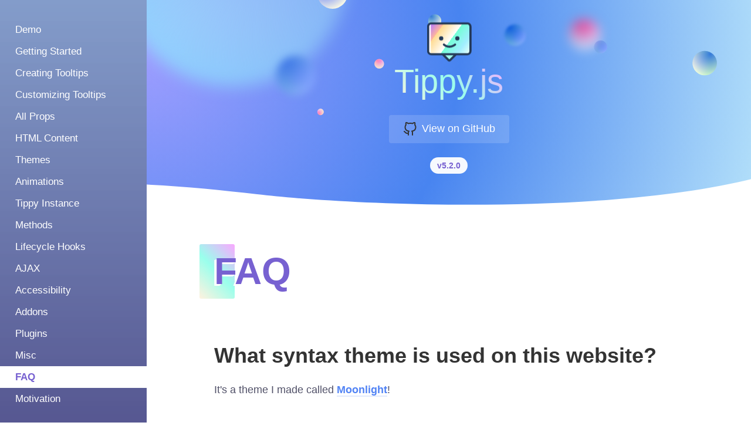

--- FILE ---
content_type: text/html; charset=utf-8
request_url: https://tippyjs.bootcss.com/faq/
body_size: 21676
content:
<!DOCTYPE html><html lang="en"><head><meta charSet="utf-8"/><meta http-equiv="x-ua-compatible" content="ie=edge"/><meta name="viewport" content="width=device-width, initial-scale=1, shrink-to-fit=no"/><style data-href="/styles.4a85ba186cf6cc13f1c8.css">.tippy-tooltip[data-animation=fade][data-state=hidden]{opacity:0}.tippy-iOS{cursor:pointer!important;-webkit-tap-highlight-color:transparent}.tippy-popper{pointer-events:none;max-width:calc(100vw - 10px);transition-timing-function:cubic-bezier(.165,.84,.44,1);transition-property:transform}.tippy-tooltip{position:relative;color:#fff;border-radius:4px;font-size:14px;line-height:1.4;background-color:#333;transition-property:visibility,opacity,transform;outline:0}.tippy-tooltip[data-placement^=top]>.tippy-arrow{border-width:8px 8px 0;border-top-color:#333;margin:0 3px;transform-origin:50% 0;bottom:-7px}.tippy-tooltip[data-placement^=bottom]>.tippy-arrow{border-width:0 8px 8px;border-bottom-color:#333;margin:0 3px;transform-origin:50% 7px;top:-7px}.tippy-tooltip[data-placement^=left]>.tippy-arrow{border-width:8px 0 8px 8px;border-left-color:#333;margin:3px 0;transform-origin:0 50%;right:-7px}.tippy-tooltip[data-placement^=right]>.tippy-arrow{border-width:8px 8px 8px 0;border-right-color:#333;margin:3px 0;transform-origin:7px 50%;left:-7px}.tippy-tooltip[data-interactive][data-state=visible]{pointer-events:auto}.tippy-tooltip[data-inertia][data-state=visible]{transition-timing-function:cubic-bezier(.54,1.5,.38,1.11)}.tippy-arrow{position:absolute;border-color:transparent;border-style:solid}.tippy-content{padding:5px 9px}.tippy-tooltip[data-placement^=top]>.tippy-backdrop{transform-origin:0 25%;border-radius:40% 40% 0 0}.tippy-tooltip[data-placement^=top]>.tippy-backdrop[data-state=visible]{transform:scale(1) translate(-50%,-55%)}.tippy-tooltip[data-placement^=top]>.tippy-backdrop[data-state=hidden]{transform:scale(.2) translate(-50%,-45%)}.tippy-tooltip[data-placement^=bottom]>.tippy-backdrop{transform-origin:0 -50%;border-radius:0 0 30% 30%}.tippy-tooltip[data-placement^=bottom]>.tippy-backdrop[data-state=visible]{transform:scale(1) translate(-50%,-45%)}.tippy-tooltip[data-placement^=bottom]>.tippy-backdrop[data-state=hidden]{transform:scale(.2) translate(-50%)}.tippy-tooltip[data-placement^=left]>.tippy-backdrop{transform-origin:50% 0;border-radius:50% 0 0 50%}.tippy-tooltip[data-placement^=left]>.tippy-backdrop[data-state=visible]{transform:scale(1) translate(-50%,-50%)}.tippy-tooltip[data-placement^=left]>.tippy-backdrop[data-state=hidden]{transform:scale(.2) translate(-75%,-50%)}.tippy-tooltip[data-placement^=right]>.tippy-backdrop{transform-origin:-50% 0;border-radius:0 50% 50% 0}.tippy-tooltip[data-placement^=right]>.tippy-backdrop[data-state=visible]{transform:scale(1) translate(-50%,-50%)}.tippy-tooltip[data-placement^=right]>.tippy-backdrop[data-state=hidden]{transform:scale(.2) translate(-25%,-50%)}.tippy-tooltip[data-animatefill]{background-color:initial!important}.tippy-backdrop{position:absolute;background-color:#333;border-radius:50%;width:calc(110% + 32px);left:50%;top:50%;z-index:-1;transition:all cubic-bezier(.46,.1,.52,.98);backface-visibility:hidden}.tippy-backdrop[data-state=hidden]{opacity:0}.tippy-backdrop:after{content:"";float:left;padding-top:100%}.tippy-backdrop+.tippy-content{transition-property:opacity;will-change:opacity}.tippy-backdrop+.tippy-content[data-state=hidden]{opacity:0}.tippy-tooltip[data-placement^=top]>.tippy-svg-arrow{transform-origin:50% 0;margin:0 3px;bottom:-6.5px}.tippy-tooltip[data-placement^=top]>.tippy-svg-arrow svg{transform:rotate(180deg)}.tippy-tooltip[data-placement^=bottom]>.tippy-svg-arrow{transform-origin:50% 7px;margin:0 3px;top:-7px}.tippy-tooltip[data-placement^=left]>.tippy-svg-arrow{transform-origin:33.33333333% 50%;margin:3px 0;right:-12px}.tippy-tooltip[data-placement^=left]>.tippy-svg-arrow svg{transform:rotate(90deg)}.tippy-tooltip[data-placement^=right]>.tippy-svg-arrow{transform-origin:66.66666666% 50%;margin:3px 0;left:-12px}.tippy-tooltip[data-placement^=right]>.tippy-svg-arrow svg{transform:rotate(-90deg)}.tippy-tooltip[data-interactive]>.tippy-svg-arrow path{pointer-events:auto}.tippy-svg-arrow{position:absolute;width:18px;height:7px;fill:#333;pointer-events:none}.tippy-svg-arrow svg{position:absolute;left:0}.tippy-tooltip.light-theme{color:#26323d;box-shadow:0 0 20px 4px rgba(154,161,177,.15),0 4px 80px -8px rgba(36,40,47,.25),0 4px 4px -2px rgba(91,94,105,.15);background-color:#fff}.tippy-tooltip.light-theme[data-placement^=top]>.tippy-arrow{border-width:8px 8px 0;border-top-color:#fff}.tippy-tooltip.light-theme[data-placement^=bottom]>.tippy-arrow{border-width:0 8px 8px;border-bottom-color:#fff}.tippy-tooltip.light-theme[data-placement^=left]>.tippy-arrow{border-width:8px 0 8px 8px;border-left-color:#fff}.tippy-tooltip.light-theme[data-placement^=right]>.tippy-arrow{border-width:8px 8px 8px 0;border-right-color:#fff}.tippy-tooltip.light-theme>.tippy-backdrop{background-color:#fff}.tippy-tooltip.light-theme>.tippy-svg-arrow{fill:#fff}.tippy-tooltip.light-border-theme{background-color:#fff;background-clip:padding-box;border:1px solid rgba(0,8,16,.15);color:#26323d;box-shadow:0 4px 14px -2px rgba(0,8,16,.08)}.tippy-tooltip.light-border-theme>.tippy-backdrop{background-color:#fff}.tippy-tooltip.light-border-theme>.tippy-arrow:after,.tippy-tooltip.light-border-theme>.tippy-arrow:before,.tippy-tooltip.light-border-theme>.tippy-svg-arrow:after,.tippy-tooltip.light-border-theme>.tippy-svg-arrow:before{content:"";position:absolute;z-index:-1}.tippy-tooltip.light-border-theme>.tippy-svg-arrow{fill:#fff}.tippy-tooltip.light-border-theme>.tippy-svg-arrow:after{background-image:url([data-uri]);background-size:18px 7px;width:18px;height:7px;left:0;top:0;fill:rgba(0,8,16,.15)}.tippy-tooltip.light-border-theme[data-placement^=top]>.tippy-svg-arrow:after{top:1px;transform:rotate(180deg)}.tippy-tooltip.light-border-theme[data-placement^=top]>.tippy-arrow{border-top-color:#fff}.tippy-tooltip.light-border-theme[data-placement^=top]>.tippy-arrow:after{border-top:7px solid #fff;top:-7px}.tippy-tooltip.light-border-theme[data-placement^=top]>.tippy-arrow:before{border-top:7px solid rgba(0,8,16,.2);bottom:-1px}.tippy-tooltip.light-border-theme[data-placement^=bottom]>.tippy-svg-arrow:after{top:-1px}.tippy-tooltip.light-border-theme[data-placement^=bottom]>.tippy-arrow{border-bottom-color:#fff}.tippy-tooltip.light-border-theme[data-placement^=bottom]>.tippy-arrow:after{border-bottom:7px solid #fff;bottom:-7px}.tippy-tooltip.light-border-theme[data-placement^=bottom]>.tippy-arrow:before{border-bottom:7px solid rgba(0,8,16,.2);bottom:-6px}.tippy-tooltip.light-border-theme[data-placement^=left]>.tippy-svg-arrow:after{left:1px;top:0;transform:rotate(90deg)}.tippy-tooltip.light-border-theme[data-placement^=left]>.tippy-arrow{border-left-color:#fff}.tippy-tooltip.light-border-theme[data-placement^=left]>.tippy-arrow:after{border-left:7px solid #fff;left:-7px}.tippy-tooltip.light-border-theme[data-placement^=left]>.tippy-arrow:before{border-left:7px solid rgba(0,8,16,.2);left:-6px}.tippy-tooltip.light-border-theme[data-placement^=right]>.tippy-svg-arrow:after{left:-1px;top:0;transform:rotate(-90deg)}.tippy-tooltip.light-border-theme[data-placement^=right]>.tippy-arrow{border-right-color:#fff}.tippy-tooltip.light-border-theme[data-placement^=right]>.tippy-arrow:after{border-right:7px solid #fff;right:-7px}.tippy-tooltip.light-border-theme[data-placement^=right]>.tippy-arrow:before{border-right:7px solid rgba(0,8,16,.2);right:-6px}.tippy-tooltip.light-border-theme[data-placement^=bottom]>.tippy-arrow,.tippy-tooltip.light-border-theme[data-placement^=bottom]>.tippy-svg-arrow,.tippy-tooltip.light-border-theme[data-placement^=top]>.tippy-arrow,.tippy-tooltip.light-border-theme[data-placement^=top]>.tippy-svg-arrow{transform:translateX(-1px)}.tippy-tooltip.light-border-theme[data-placement^=bottom]>.tippy-arrow:after,.tippy-tooltip.light-border-theme[data-placement^=bottom]>.tippy-arrow:before,.tippy-tooltip.light-border-theme[data-placement^=top]>.tippy-arrow:after,.tippy-tooltip.light-border-theme[data-placement^=top]>.tippy-arrow:before{left:-7px;border-left:7px solid transparent;border-right:7px solid transparent}.tippy-tooltip.light-border-theme[data-placement^=left]>.tippy-arrow,.tippy-tooltip.light-border-theme[data-placement^=left]>.tippy-svg-arrow,.tippy-tooltip.light-border-theme[data-placement^=right]>.tippy-arrow,.tippy-tooltip.light-border-theme[data-placement^=right]>.tippy-svg-arrow{transform:translateY(-1px)}.tippy-tooltip.light-border-theme[data-placement^=left]>.tippy-arrow:after,.tippy-tooltip.light-border-theme[data-placement^=left]>.tippy-arrow:before,.tippy-tooltip.light-border-theme[data-placement^=right]>.tippy-arrow:after,.tippy-tooltip.light-border-theme[data-placement^=right]>.tippy-arrow:before{top:-7px;border-top:7px solid transparent;border-bottom:7px solid transparent}.tippy-tooltip.material-theme{background-color:#505355;font-size:13px;font-weight:600}.tippy-tooltip.material-theme[data-placement^=top]>.tippy-arrow{border-width:8px 8px 0;border-top-color:#505355}.tippy-tooltip.material-theme[data-placement^=bottom]>.tippy-arrow{border-width:0 8px 8px;border-bottom-color:#505355}.tippy-tooltip.material-theme[data-placement^=left]>.tippy-arrow{border-width:8px 0 8px 8px;border-left-color:#505355}.tippy-tooltip.material-theme[data-placement^=right]>.tippy-arrow{border-width:8px 8px 8px 0;border-right-color:#505355}.tippy-tooltip.material-theme>.tippy-content{padding:4px 7px}.tippy-tooltip.material-theme>.tippy-backdrop{background-color:#505355}.tippy-tooltip.material-theme>.tippy-svg-arrow{fill:#505355}.tippy-tooltip.translucent-theme{background-color:rgba(0,0,0,.7)}.tippy-tooltip.translucent-theme[data-placement^=top]>.tippy-arrow{border-width:7px 7px 0;border-top-color:rgba(0,0,0,.7)}.tippy-tooltip.translucent-theme[data-placement^=bottom]>.tippy-arrow{border-width:0 7px 7px;border-bottom-color:rgba(0,0,0,.7)}.tippy-tooltip.translucent-theme[data-placement^=left]>.tippy-arrow{border-width:7px 0 7px 7px;border-left-color:rgba(0,0,0,.7)}.tippy-tooltip.translucent-theme[data-placement^=right]>.tippy-arrow{border-width:7px 7px 7px 0;border-right-color:rgba(0,0,0,.7)}.tippy-tooltip.translucent-theme>.tippy-backdrop{background-color:rgba(0,0,0,.7)}.tippy-tooltip.translucent-theme>.tippy-svg-arrow{fill:rgba(0,0,0,.7)}.tippy-tooltip[data-animation=perspective][data-placement^=top]{transform-origin:bottom}.tippy-tooltip[data-animation=perspective][data-placement^=top][data-state=visible]{transform:perspective(700px)}.tippy-tooltip[data-animation=perspective][data-placement^=top][data-state=hidden]{transform:perspective(700px) translateY(8px) rotateX(60deg)}.tippy-tooltip[data-animation=perspective][data-placement^=bottom]{transform-origin:top}.tippy-tooltip[data-animation=perspective][data-placement^=bottom][data-state=visible]{transform:perspective(700px)}.tippy-tooltip[data-animation=perspective][data-placement^=bottom][data-state=hidden]{transform:perspective(700px) translateY(-8px) rotateX(-60deg)}.tippy-tooltip[data-animation=perspective][data-placement^=left]{transform-origin:right}.tippy-tooltip[data-animation=perspective][data-placement^=left][data-state=visible]{transform:perspective(700px)}.tippy-tooltip[data-animation=perspective][data-placement^=left][data-state=hidden]{transform:perspective(700px) translateX(8px) rotateY(-60deg)}.tippy-tooltip[data-animation=perspective][data-placement^=right]{transform-origin:left}.tippy-tooltip[data-animation=perspective][data-placement^=right][data-state=visible]{transform:perspective(700px)}.tippy-tooltip[data-animation=perspective][data-placement^=right][data-state=hidden]{transform:perspective(700px) translateX(-8px) rotateY(60deg)}.tippy-tooltip[data-animation=perspective][data-state=hidden]{opacity:0}.tippy-tooltip[data-animation=perspective-subtle][data-placement^=top]{transform-origin:bottom}.tippy-tooltip[data-animation=perspective-subtle][data-placement^=top][data-state=visible]{transform:perspective(700px)}.tippy-tooltip[data-animation=perspective-subtle][data-placement^=top][data-state=hidden]{transform:perspective(700px) translateY(5px) rotateX(30deg)}.tippy-tooltip[data-animation=perspective-subtle][data-placement^=bottom]{transform-origin:top}.tippy-tooltip[data-animation=perspective-subtle][data-placement^=bottom][data-state=visible]{transform:perspective(700px)}.tippy-tooltip[data-animation=perspective-subtle][data-placement^=bottom][data-state=hidden]{transform:perspective(700px) translateY(-5px) rotateX(-30deg)}.tippy-tooltip[data-animation=perspective-subtle][data-placement^=left]{transform-origin:right}.tippy-tooltip[data-animation=perspective-subtle][data-placement^=left][data-state=visible]{transform:perspective(700px)}.tippy-tooltip[data-animation=perspective-subtle][data-placement^=left][data-state=hidden]{transform:perspective(700px) translateX(5px) rotateY(-30deg)}.tippy-tooltip[data-animation=perspective-subtle][data-placement^=right]{transform-origin:left}.tippy-tooltip[data-animation=perspective-subtle][data-placement^=right][data-state=visible]{transform:perspective(700px)}.tippy-tooltip[data-animation=perspective-subtle][data-placement^=right][data-state=hidden]{transform:perspective(700px) translateX(-5px) rotateY(30deg)}.tippy-tooltip[data-animation=perspective-subtle][data-state=hidden]{opacity:0}.tippy-tooltip[data-animation=perspective-extreme][data-placement^=top]{transform-origin:bottom}.tippy-tooltip[data-animation=perspective-extreme][data-placement^=top][data-state=visible]{transform:perspective(700px)}.tippy-tooltip[data-animation=perspective-extreme][data-placement^=top][data-state=hidden]{transform:perspective(700px) translateY(10px) rotateX(90deg)}.tippy-tooltip[data-animation=perspective-extreme][data-placement^=bottom]{transform-origin:top}.tippy-tooltip[data-animation=perspective-extreme][data-placement^=bottom][data-state=visible]{transform:perspective(700px)}.tippy-tooltip[data-animation=perspective-extreme][data-placement^=bottom][data-state=hidden]{transform:perspective(700px) translateY(-10px) rotateX(-90deg)}.tippy-tooltip[data-animation=perspective-extreme][data-placement^=left]{transform-origin:right}.tippy-tooltip[data-animation=perspective-extreme][data-placement^=left][data-state=visible]{transform:perspective(700px)}.tippy-tooltip[data-animation=perspective-extreme][data-placement^=left][data-state=hidden]{transform:perspective(700px) translateX(10px) rotateY(-90deg)}.tippy-tooltip[data-animation=perspective-extreme][data-placement^=right]{transform-origin:left}.tippy-tooltip[data-animation=perspective-extreme][data-placement^=right][data-state=visible]{transform:perspective(700px)}.tippy-tooltip[data-animation=perspective-extreme][data-placement^=right][data-state=hidden]{transform:perspective(700px) translateX(-10px) rotateY(90deg)}.tippy-tooltip[data-animation=perspective-extreme][data-state=hidden]{opacity:.5}.tippy-tooltip[data-animation=scale][data-placement^=top]{transform-origin:bottom}.tippy-tooltip[data-animation=scale][data-placement^=bottom]{transform-origin:top}.tippy-tooltip[data-animation=scale][data-placement^=left]{transform-origin:right}.tippy-tooltip[data-animation=scale][data-placement^=right]{transform-origin:left}.tippy-tooltip[data-animation=scale][data-state=hidden]{transform:scale(.5);opacity:0}.tippy-tooltip[data-animation=scale-subtle][data-placement^=top]{transform-origin:bottom}.tippy-tooltip[data-animation=scale-subtle][data-placement^=bottom]{transform-origin:top}.tippy-tooltip[data-animation=scale-subtle][data-placement^=left]{transform-origin:right}.tippy-tooltip[data-animation=scale-subtle][data-placement^=right]{transform-origin:left}.tippy-tooltip[data-animation=scale-subtle][data-state=hidden]{transform:scale(.8);opacity:0}.tippy-tooltip[data-animation=scale-extreme][data-placement^=top]{transform-origin:bottom}.tippy-tooltip[data-animation=scale-extreme][data-placement^=bottom]{transform-origin:top}.tippy-tooltip[data-animation=scale-extreme][data-placement^=left]{transform-origin:right}.tippy-tooltip[data-animation=scale-extreme][data-placement^=right]{transform-origin:left}.tippy-tooltip[data-animation=scale-extreme][data-state=hidden]{transform:scale(0);opacity:.25}.tippy-tooltip[data-animation=shift-away][data-placement^=top][data-state=hidden]{transform:translateY(10px)}.tippy-tooltip[data-animation=shift-away][data-placement^=bottom][data-state=hidden]{transform:translateY(-10px)}.tippy-tooltip[data-animation=shift-away][data-placement^=left][data-state=hidden]{transform:translateX(10px)}.tippy-tooltip[data-animation=shift-away][data-placement^=right][data-state=hidden]{transform:translateX(-10px)}.tippy-tooltip[data-animation=shift-away][data-state=hidden]{opacity:0}.tippy-tooltip[data-animation=shift-away-subtle][data-placement^=top][data-state=hidden]{transform:translateY(5px)}.tippy-tooltip[data-animation=shift-away-subtle][data-placement^=bottom][data-state=hidden]{transform:translateY(-5px)}.tippy-tooltip[data-animation=shift-away-subtle][data-placement^=left][data-state=hidden]{transform:translateX(5px)}.tippy-tooltip[data-animation=shift-away-subtle][data-placement^=right][data-state=hidden]{transform:translateX(-5px)}.tippy-tooltip[data-animation=shift-away-subtle][data-state=hidden]{opacity:0}.tippy-tooltip[data-animation=shift-away-extreme][data-placement^=top][data-state=hidden]{transform:translateY(20px)}.tippy-tooltip[data-animation=shift-away-extreme][data-placement^=bottom][data-state=hidden]{transform:translateY(-20px)}.tippy-tooltip[data-animation=shift-away-extreme][data-placement^=left][data-state=hidden]{transform:translateX(20px)}.tippy-tooltip[data-animation=shift-away-extreme][data-placement^=right][data-state=hidden]{transform:translateX(-20px)}.tippy-tooltip[data-animation=shift-away-extreme][data-state=hidden]{opacity:0}.tippy-tooltip[data-animation=shift-toward][data-placement^=top][data-state=hidden]{transform:translateY(-10px)}.tippy-tooltip[data-animation=shift-toward][data-placement^=bottom][data-state=hidden]{transform:translateY(10px)}.tippy-tooltip[data-animation=shift-toward][data-placement^=left][data-state=hidden]{transform:translateX(-10px)}.tippy-tooltip[data-animation=shift-toward][data-placement^=right][data-state=hidden]{transform:translateX(10px)}.tippy-tooltip[data-animation=shift-toward][data-state=hidden]{opacity:0}.tippy-tooltip[data-animation=shift-toward-subtle][data-placement^=top][data-state=hidden]{transform:translateY(-5px)}.tippy-tooltip[data-animation=shift-toward-subtle][data-placement^=bottom][data-state=hidden]{transform:translateY(5px)}.tippy-tooltip[data-animation=shift-toward-subtle][data-placement^=left][data-state=hidden]{transform:translateX(-5px)}.tippy-tooltip[data-animation=shift-toward-subtle][data-placement^=right][data-state=hidden]{transform:translateX(5px)}.tippy-tooltip[data-animation=shift-toward-subtle][data-state=hidden]{opacity:0}.tippy-tooltip[data-animation=shift-toward-extreme][data-placement^=top][data-state=hidden]{transform:translateY(-20px)}.tippy-tooltip[data-animation=shift-toward-extreme][data-placement^=bottom][data-state=hidden]{transform:translateY(20px)}.tippy-tooltip[data-animation=shift-toward-extreme][data-placement^=left][data-state=hidden]{transform:translateX(-20px)}.tippy-tooltip[data-animation=shift-toward-extreme][data-placement^=right][data-state=hidden]{transform:translateX(20px)}.tippy-tooltip[data-animation=shift-toward-extreme][data-state=hidden]{opacity:0}
/*! normalize.css v8.0.1 | MIT License | github.com/necolas/normalize.css */html{line-height:1.15;-webkit-text-size-adjust:100%}body{margin:0}main{display:block}h1{font-size:2em;margin:.67em 0}hr{box-sizing:initial;height:0;overflow:visible}pre{font-family:monospace,monospace;font-size:1em}a{background-color:initial}abbr[title]{border-bottom:none;text-decoration:underline;text-decoration:underline dotted}b,strong{font-weight:bolder}code,kbd,samp{font-family:monospace,monospace;font-size:1em}small{font-size:80%}sub,sup{font-size:75%;line-height:0;position:relative;vertical-align:initial}sub{bottom:-.25em}sup{top:-.5em}img{border-style:none}button,input,optgroup,select,textarea{font-family:inherit;font-size:100%;line-height:1.15;margin:0}button,input{overflow:visible}button,select{text-transform:none}[type=button],[type=reset],[type=submit],button{-webkit-appearance:button}[type=button]::-moz-focus-inner,[type=reset]::-moz-focus-inner,[type=submit]::-moz-focus-inner,button::-moz-focus-inner{border-style:none;padding:0}[type=button]:-moz-focusring,[type=reset]:-moz-focusring,[type=submit]:-moz-focusring,button:-moz-focusring{outline:1px dotted ButtonText}fieldset{padding:.35em .75em .625em}legend{box-sizing:border-box;color:inherit;display:table;max-width:100%;padding:0;white-space:normal}progress{vertical-align:initial}textarea{overflow:auto}[type=checkbox],[type=radio]{box-sizing:border-box;padding:0}[type=number]::-webkit-inner-spin-button,[type=number]::-webkit-outer-spin-button{height:auto}[type=search]{-webkit-appearance:textfield;outline-offset:-2px}[type=search]::-webkit-search-decoration{-webkit-appearance:none}::-webkit-file-upload-button{-webkit-appearance:button;font:inherit}details{display:block}summary{display:list-item}[hidden],template{display:none}.animated{animation-duration:1s;animation-fill-mode:both}.animated.infinite{animation-iteration-count:infinite}.animated.delay-1s{animation-delay:1s}.animated.delay-2s{animation-delay:2s}.animated.delay-3s{animation-delay:3s}.animated.delay-4s{animation-delay:4s}.animated.delay-5s{animation-delay:5s}.animated.fast{animation-duration:.8s}.animated.faster{animation-duration:.5s}.animated.slow{animation-duration:2s}.animated.slower{animation-duration:3s}@media (prefers-reduced-motion:reduce),(print){.animated{animation-duration:1ms!important;transition-duration:1ms!important;animation-iteration-count:1!important}}@keyframes rubberBand{0%{transform:scaleX(1)}30%{transform:scale3d(1.25,.75,1)}40%{transform:scale3d(.75,1.25,1)}50%{transform:scale3d(1.15,.85,1)}65%{transform:scale3d(.95,1.05,1)}75%{transform:scale3d(1.05,.95,1)}to{transform:scaleX(1)}}.rubberBand{animation-name:rubberBand}@keyframes tada{0%{transform:scaleX(1)}10%,20%{transform:scale3d(.9,.9,.9) rotate(-3deg)}30%,50%,70%,90%{transform:scale3d(1.1,1.1,1.1) rotate(3deg)}40%,60%,80%{transform:scale3d(1.1,1.1,1.1) rotate(-3deg)}to{transform:scaleX(1)}}.tada{animation-name:tada}@keyframes wobble{0%{transform:translateZ(0)}15%{transform:translate3d(-25%,0,0) rotate(-5deg)}30%{transform:translate3d(20%,0,0) rotate(3deg)}45%{transform:translate3d(-15%,0,0) rotate(-3deg)}60%{transform:translate3d(10%,0,0) rotate(2deg)}75%{transform:translate3d(-5%,0,0) rotate(-1deg)}to{transform:translateZ(0)}}.wobble{animation-name:wobble}</style><meta name="generator" content="Gatsby 2.19.10"/><title data-react-helmet="true">FAQ | Tippy.js</title><meta data-react-helmet="true" name="description" content="Highly customizable library to create tooltips and popovers with ease."/><meta data-react-helmet="true" property="og:title" content="FAQ"/><meta data-react-helmet="true" property="og:description" content="Highly customizable library to create tooltips and popovers with ease."/><meta data-react-helmet="true" property="og:type" content="website"/><meta data-react-helmet="true" name="twitter:card" content="summary"/><meta data-react-helmet="true" name="twitter:creator" content="@atomiks"/><meta data-react-helmet="true" name="twitter:title" content="FAQ"/><meta data-react-helmet="true" name="twitter:description" content="Highly customizable library to create tooltips and popovers with ease."/><link rel="icon" href="/icons/icon-48x48.png?v=96d696c3bcea9d7ae650df936a86d565"/><link rel="manifest" href="/manifest.webmanifest"/><meta name="theme-color" content="#663399"/><link rel="apple-touch-icon" sizes="48x48" href="/icons/icon-48x48.png?v=96d696c3bcea9d7ae650df936a86d565"/><link rel="apple-touch-icon" sizes="72x72" href="/icons/icon-72x72.png?v=96d696c3bcea9d7ae650df936a86d565"/><link rel="apple-touch-icon" sizes="96x96" href="/icons/icon-96x96.png?v=96d696c3bcea9d7ae650df936a86d565"/><link rel="apple-touch-icon" sizes="144x144" href="/icons/icon-144x144.png?v=96d696c3bcea9d7ae650df936a86d565"/><link rel="apple-touch-icon" sizes="192x192" href="/icons/icon-192x192.png?v=96d696c3bcea9d7ae650df936a86d565"/><link rel="apple-touch-icon" sizes="256x256" href="/icons/icon-256x256.png?v=96d696c3bcea9d7ae650df936a86d565"/><link rel="apple-touch-icon" sizes="384x384" href="/icons/icon-384x384.png?v=96d696c3bcea9d7ae650df936a86d565"/><link rel="apple-touch-icon" sizes="512x512" href="/icons/icon-512x512.png?v=96d696c3bcea9d7ae650df936a86d565"/><link as="script" rel="preload" href="/webpack-runtime-68a170d591779cc4affd.js"/><link as="script" rel="preload" href="/app-4f989f121fee4ad5aea4.js"/><link as="script" rel="preload" href="/styles-17f01808c9ac73d51118.js"/><link as="script" rel="preload" href="/commons-5d9750dc014bccdfa051.js"/><link as="script" rel="preload" href="/component---src-pages-faq-mdx-748c24fc9906bc834b4d.js"/><link as="fetch" rel="preload" href="/page-data/faq/page-data.json" crossorigin="anonymous"/></head><body><div id="___gatsby"><div style="outline:none" tabindex="-1" role="group" id="gatsby-focus-wrapper"><style data-emotion-css="18rwcsx">html{height:100%;}body{font-family:'Helvetica Neue',-apple-system,BlinkMacSystemFont,'Segoe UI',Roboto,Oxygen,Ubuntu,Cantarell,'Open Sans',sans-serif;margin:0;color:#515168;height:100%;font-size:17px;-webkit-tap-highlight-color:transparent;}@media (min-width:768px){body{font-size:18px;}}:focus:not(.focus-visible){outline:0;}pre code::-moz-selection,pre span::-moz-selection{background-color:rgba(200,210,255,0.25);color:inherit;}pre code::selection,pre span::selection{background-color:rgba(200,210,255,0.25);color:inherit;}a{color:#5183f5;-webkit-text-decoration:none;text-decoration:none;}a:hover{-webkit-text-decoration:underline;text-decoration:underline;}h1,h2,h3,h4,h5,h6{position:relative;margin-top:0;margin-bottom:16px;color:#333;}h1:hover .link-icon,h2:hover .link-icon,h3:hover .link-icon,h4:hover .link-icon,h5:hover .link-icon,h6:hover .link-icon{opacity:1;}h1{font-size:40px;margin-top:40px;}h2{font-size:48px;display:inline-block;color:inherit;text-shadow:-2px 2px 0px #ffffff,-4px 3px 0px #ffffff;color:#7761d1;padding:10px 0;-webkit-transition:color 0.3s;transition:color 0.3s;}h2::-moz-selection{background:rgba(0,160,255,0.5);text-shadow:none;}h2::selection{background:rgba(0,160,255,0.5);text-shadow:none;}h2::before{content:'';position:absolute;left:0;top:0;bottom:0;width:calc(15% + 40px);margin-left:-25px;background:linear-gradient(45deg,#fff2df,#99ffec,#faa7ff);z-index:-1;-webkit-transition:width 0.4s cubic-bezier(0.23,1,0.32,1);transition:width 0.4s cubic-bezier(0.23,1,0.32,1);border-radius:3px;}@media (min-width:768px){h2{font-size:64px;}}h3{font-size:32px;margin-top:60px;margin-bottom:24px;padding-right:30px;}@media (min-width:768px){h3{font-size:36px;}}h4{font-size:24px;margin-top:35px;color:#666c80;}@media (min-width:768px){h4{font-size:28px;}}h5{font-size:22px;margin-top:32px;color:#666c80;font-weight:500;}p,li{line-height:1.6;margin-top:8px;}ul{padding-left:18px;}table{box-shadow:0 0 0 1px rgba(0,32,128,0.1);border-collapse:collapse;margin:0;padding:0;line-height:1.4;border-radius:0 0 10px 10px;font-size:16px;}@media (min-width:1200px){table{width:calc(100% + 50px);margin-left:-25px;}}table tr{padding:5px;}table tr:not(:last-of-type){border-bottom:2px dashed rgba(0,32,128,0.1);}table tr:nth-of-type(even){background-color:rgba(0,32,128,0.04);}td:first-of-type code{background:none;border:none;font-size:18px;padding:0;}th:last-of-type,td:last-of-type{padding-left:25px;}table th,table td{text-align:left;padding:15px;}@media (min-width:1200px){table th,table td{padding:15px 25px;}}table th{position:relative;z-index:1;font-size:14px;text-transform:uppercase;background:rgba(119,97,209,0.8);-webkit-backdrop-filter:blur(5px);backdrop-filter:blur(5px);color:white;position:-webkit-sticky;position:sticky;top:0;}@media (max-width:1150px){table{border:0;box-shadow:none;}table thead{display:none;}table tr{border:1px solid rgba(0,32,128,0.1);display:block;margin-bottom:10px;border-radius:10px;}table td{display:block;}table td:not(:last-of-type){border-bottom:1px dotted rgba(0,32,128,0.1);}table td:last-of-type{border-bottom:0;}th:last-of-type,td:last-of-type{padding-left:15px;}table td::before{content:attr(data-label);display:block;font-weight:bold;text-transform:uppercase;opacity:0.7;font-size:13px;margin-bottom:5px;}td:first-of-type code{font-size:100%;}}hr{border:none;border-top:1px solid rgba(0,16,64,0.15);margin:50px 0;}table tr.plugin-prop{background-color:rgba(180,255,210,0.5);}[data-reach-skip-link]{position:fixed;z-index:3;padding:10px;left:-9999px;background:white;border-radius:4px;font-weight:bold;font-size:15px;}[data-reach-skip-link]:focus{left:5px;top:5px;}button.focus-visible,a.focus-visible{outline:0;box-shadow:0 0 0 2px rgb(255,255,255),0 0 0 5px rgb(150,180,255);}blockquote{border-left:8px solid #ffc56d;background:#fff5c5;color:#333;margin:0;padding:5px 15px;margin-left:-15px;margin-right:-15px;border-radius:0 8px 8px 0;font-size:95%;margin-bottom:15px;}@media (min-width:768px){blockquote{padding:5px 20px;margin-left:-25px;margin-right:-25px;}}blockquote p{margin-bottom:10px;}</style><style data-emotion-css="qph1mn">.tippy-tooltip.ajax-theme{position:absolute;width:200px;padding:0;overflow:hidden;}.tippy-tooltip.ajax-theme img{display:block;max-width:100%;}.tippy-tooltip.tomato-theme[data-placement^='top'] .tippy-arrow{border-top-color:tomato;}.tippy-tooltip.tomato-theme[data-placement^='bottom'] .tippy-arrow{border-bottom-color:tomato;}.tippy-tooltip.tomato-theme{font-weight:bold;color:yellow;background:tomato;}.tippy-tooltip.tomato-theme[data-animatefill]{background-color:transparent;}.tippy-tooltip.tomato-theme .tippy-backdrop{background:tomato;}.tippy-tooltip.tomato-theme .tippy-svg-arrow{fill:tomato;}.tippy-tooltip.scaled-arrow-theme .tippy-arrow{-webkit-transform:scale(1.5);-ms-transform:scale(1.5);transform:scale(1.5);}.tippy-tooltip.dropdown-theme{text-align:left;font-size:95%;}.tippy-tooltip.crazy-inertia-theme[data-inertia][data-state='visible']{-webkit-transition-timing-function:cubic-bezier(0.54,100,0.2,0.26);transition-timing-function:cubic-bezier(0.54,100,0.2,0.26);}.tippy-tooltip.large-arrow-theme .tippy-arrow{-webkit-transform:scale(1.75);-ms-transform:scale(1.75);transform:scale(1.75);}.tippy-tooltip.small-arrow-theme .tippy-arrow{-webkit-transform:scale(0.75);-ms-transform:scale(0.75);transform:scale(0.75);}.tippy-tooltip.wide-arrow-theme .tippy-arrow{-webkit-transform:scaleX(1.5);-ms-transform:scaleX(1.5);transform:scaleX(1.5);}.tippy-tooltip.narrow-arrow-theme .tippy-arrow{-webkit-transform:scale(0.6,1.2);-ms-transform:scale(0.6,1.2);transform:scale(0.6,1.2);}.tippy-tooltip.gradient-theme{background:linear-gradient(130deg,#507bf4,#ff8bcb);box-shadow:0 8px 12px #c9a0ff;font-weight:bold;}.tippy-tooltip.retro-theme{background:beige;border:2px solid tomato;color:tomato;font-weight:bold;}.tippy-tooltip.forest-theme{background:linear-gradient(90deg,#9fe597,#cce581);color:#683b33;font-weight:bold;}</style><style data-emotion-css="412mef">code[class*='language-'],pre[class*='language-']{font-family:Menlo,"Dank Mono",Inconsolata,"Operator Mono",Consolas,"Andale Mono WT","Andale Mono","Lucida Console","Lucida Sans Typewriter","DejaVu Sans Mono","Bitstream Vera Sans Mono","Liberation Mono","Nimbus Mono L","Courier New",Courier,monospace;color:#c6dbf4;background:none;text-align:left;white-space:pre;word-spacing:normal;word-break:normal;word-wrap:normal;line-height:2;font-size:90%;-moz-tab-size:2;-o-tab-size:2;tab-size:2;-webkit-hyphens:none;-moz-hyphens:none;-ms-hyphens:none;-webkit-hyphens:none;-moz-hyphens:none;-ms-hyphens:none;hyphens:none;}pre[class*='language-']{padding:20px 16px;margin-top:0;margin-left:-16px;margin-right:-16px;background:#272642;font-size:16px;line-height:1.5;overflow:auto;-webkit-overflow-scrolling:touch;}pre[class*='language-'] [data-elastic-wrapper]{display:inline-block;}@media (min-width:576px){pre[class*='language-']{margin-left:-25px;margin-right:-25px;padding:20px 25px;}}@media (min-width:768px){pre[class*='language-']{border-radius:8px;margin-left:0;margin-right:0;padding:16px 25px;font-size:17px;}}code.language-text{border:1px solid rgba(0,32,128,0.12);background:white;color:inherit;font-weight:bold;padding:0.15em 0.4em;border-radius:0.25em;line-height:inherit;font-size:90%;}.token.important,.token.atrule,.token.keyword,.token.attribute{color:#d296ff;}.token.comment,.token.prolog,.token.doctype,.token.cdata{color:#7f96cf;}.token.attr-name{color:#c3a2ff;}.token.selector{color:#ffc777;}.token.constant,.token.unit{color:#ff959c;}.token.punctuation{color:#93e2ff;}.token.block{color:#afcffa;}.token.tag .token.punctuation,.token.operator,.token.op,.token.module,.token.control{color:#93e2ff;}.token.nil{color:#9b9fb0;}.token.arrow{color:#c49dff;text-shadow:none;}.token.parameter{color:#fface4;}.token.flow{color:#89ddff;font-style:italic;}.token.spread{font-weight:bold;color:#ff7e99;text-shadow:0px 1px 6px;}.namespace{opacity:0.7;}.token.tag{color:#fa7692;}.token.number,.token.boolean,.token.symbol,.token.deleted{color:#ff9d74;}.token.string,.token.value,.language-css .token.string,.token.url,.token.attr-value,.token.char,.token.builtin,.token.inserted{color:#c3e88d;}.token.punctuation.quote{color:#89ddff;}.token.entity,.style .token.string{color:#ecd6ba;}.token.function,.language-css .token.property{color:#92afff;text-shadow:0 0px 7px #0066ff,0 1px 4px black;}.token.method,.language-css .token.function{color:#42c7ff;}.token.variable{color:#ffad92;}.token.dom,.token.class-name,.token.console,.token.object{color:#ffd181;}.token.property.definition{color:#77e0c6;}.token.property.access{color:#b8c7fc;}.token.regex{color:#88ecff;}.token.bold{font-weight:bold;}.token.italic{font-style:italic;}.token.entity{cursor:help;}.gatsby-highlight{position:relative;margin-top:24px;margin-bottom:24px;}@media (min-width:768px){.gatsby-highlight{margin-left:-25px;margin-right:-25px;}}.gatsby-highlight[data-language='html']::before{color:#ffafaf;}.gatsby-highlight[data-language='js']::before{color:#ffd789;}.gatsby-highlight[data-language='css']::before{color:#8fdeff;}.gatsby-highlight[data-language='bash']::before{color:#d2adff;}.gatsby-highlight::before{content:attr(data-language);display:block;position:absolute;font-weight:bold;font-family:Menlo,"Dank Mono",Inconsolata,"Operator Mono",Consolas,"Andale Mono WT","Andale Mono","Lucida Console","Lucida Sans Typewriter","DejaVu Sans Mono","Bitstream Vera Sans Mono","Liberation Mono","Nimbus Mono L","Courier New",Courier,monospace;color:white;margin-top:6px;text-transform:uppercase;font-size:15px;text-align:right;pointer-events:none;width:calc(100% + 10px);}@media (min-width:768px){.gatsby-highlight::before{width:calc(100% - 10px);}}a code.language-text{color:inherit;}</style><a href="#reach-skip-nav" data-reach-skip-link="true">Skip to content</a><style data-emotion-css="8758ul">@media (min-width:992px){.css-8758ul{margin-left:250px;}}</style><main class="css-8758ul esh66c20"><style data-emotion-css="r18mbl">.css-r18mbl{position:relative;background-image:radial-gradient( circle at 0% 20%,#a09eff,#4884f0,#b3e0fa );background-repeat:no-repeat;background-size:cover;padding:25px 0;text-align:center;margin-bottom:50px;color:white;}.css-r18mbl::before{content:'';position:absolute;top:-50px;display:block;background-image:url([data-uri]);background-size:cover;width:100%;height:100vh;}</style><header class="css-r18mbl e44rv90"><style data-emotion-css="1vrdhqt">.css-1vrdhqt{position:relative;max-width:800px;padding:0 16px;margin:0 auto;}@media (min-width:576px){.css-1vrdhqt{padding:0 25px;}}@media (min-width:768px){.css-1vrdhqt{padding:0 60px;}}@media (min-width:992px){.css-1vrdhqt{padding:0 75px;}}</style><div class="css-1vrdhqt exyshz41"><style data-emotion-css="zfve6f animation-178wo1o">.css-zfve6f{display:block;height:72px;margin:0 auto 10px;-webkit-animation:animation-178wo1o 2s ease-in-out infinite alternate;animation:animation-178wo1o 2s ease-in-out infinite alternate;}@-webkit-keyframes animation-178wo1o{from{-webkit-transform:translate3d(0,4px,0) rotate(0);-ms-transform:translate3d(0,4px,0) rotate(0);transform:translate3d(0,4px,0) rotate(0);}to{-webkit-transform:translate3d(0,10px,0) rotate(0.01deg);-ms-transform:translate3d(0,10px,0) rotate(0.01deg);transform:translate3d(0,10px,0) rotate(0.01deg);}}@keyframes animation-178wo1o{from{-webkit-transform:translate3d(0,4px,0) rotate(0);-ms-transform:translate3d(0,4px,0) rotate(0);transform:translate3d(0,4px,0) rotate(0);}to{-webkit-transform:translate3d(0,10px,0) rotate(0.01deg);-ms-transform:translate3d(0,10px,0) rotate(0.01deg);transform:translate3d(0,10px,0) rotate(0.01deg);}}</style><img src="/static/logo-ebc385458e03fdb24af078536af88065.svg" draggable="false" alt="Tippy Logo" class="css-zfve6f e44rv91"/><style data-emotion-css="o84oq1">.css-o84oq1{display:inline-block;font-size:56px;font-weight:400;margin-top:0;margin-bottom:25px;}</style><h1 class="css-o84oq1 e44rv92"><style data-emotion-css="o6gehy">.css-o6gehy{background:linear-gradient(45deg,#fff2df,#99ffec,#faa7ff);-webkit-text-fill-color:transparent;-webkit-background-clip:text;background-clip:text;}</style><span class="css-o6gehy e9jfib40">Tippy.js</span></h1><style data-emotion-css="qxe8ne">.css-qxe8ne{display:-webkit-box;display:-webkit-flex;display:-ms-flexbox;display:flex;-webkit-box-pack:center;-webkit-justify-content:center;-ms-flex-pack:center;justify-content:center;-webkit-align-items:center;-webkit-box-align:center;-ms-flex-align:center;align-items:center;}.css-qxe8ne > div{margin-right:15px;margin-bottom:15px;}</style><div class="css-qxe8ne exyshz43"><style data-emotion-css="1rc1i87">.css-1rc1i87{background:rgba(255,255,255,0.15);padding:12px 24px;border-radius:4px;-webkit-transition:all 0.25s;transition:all 0.25s;color:#ffffff;margin:0 8px 8px;font-weight:bold;font-size:18px;font-weight:500;will-change:opacity;}.css-1rc1i87:hover{background:white;border-bottom-color:white;box-shadow:0 8px 16px -2px rgba(0,32,128,0.25);-webkit-text-decoration:none;text-decoration:none;}</style><style data-emotion-css="1t1501s">.css-1t1501s{color:inherit;-webkit-text-decoration:none;text-decoration:none;-webkit-transition:color 0.15s;transition:color 0.15s;background:rgba(255,255,255,0.15);padding:12px 24px;border-radius:4px;-webkit-transition:all 0.25s;transition:all 0.25s;color:#ffffff;margin:0 8px 8px;font-weight:bold;font-size:18px;font-weight:500;will-change:opacity;}.css-1t1501s:hover{color:#2263e5;}.css-1t1501s:hover{background:white;border-bottom-color:white;box-shadow:0 8px 16px -2px rgba(0,32,128,0.25);-webkit-text-decoration:none;text-decoration:none;}</style><a target="_blank" rel="noopener noreferrer" href="https://github.com/atomiks/tippyjs" class="e44rv93 css-1t1501s"><svg xmlns="http://www.w3.org/2000/svg" width="24" height="24" viewBox="0 0 24 24" fill="none" stroke="currentColor" stroke-width="2" stroke-linecap="round" stroke-linejoin="round" style="vertical-align:-7px;margin-right:8px;width:24px;height:24px;color:#333"><path d="M9 19c-5 1.5-5-2.5-7-3m14 6v-3.87a3.37 3.37 0 0 0-.94-2.61c3.14-.35 6.44-1.54 6.44-7A5.44 5.44 0 0 0 20 4.77 5.07 5.07 0 0 0 19.91 1S18.73.65 16 2.48a13.38 13.38 0 0 0-7 0C6.27.65 5.09 1 5.09 1A5.07 5.07 0 0 0 5 4.77a5.44 5.44 0 0 0-1.5 3.78c0 5.42 3.3 6.61 6.44 7A3.37 3.37 0 0 0 9 18.13V22"></path></svg>View on GitHub</a></div><style data-emotion-css="8juihs">.css-8juihs{display:inline-block;background:rgb(255,255,255,0.95);color:#7761d1;font-weight:bold;margin:16px 0;padding:6px 12px;border-radius:16px;font-size:14px;}@media (min-width:768px){.css-8juihs{margin:16px 0;}}</style><a href="https://github.com/atomiks/tippyjs/releases" class="css-8juihs e44rv95">v<!-- -->5.2.0</a><style data-emotion-css="9oxo7f">.css-9oxo7f{position:absolute;top:-8px;left:15px;color:inherit;font-weight:bold;border:none;background:none;text-transform:uppercase;border-radius:4px;padding:0;}@media (min-width:992px){.css-9oxo7f{display:none;}}</style><button aria-label="Menu" aria-expanded="false" class="css-9oxo7f e44rv94"><svg xmlns="http://www.w3.org/2000/svg" width="24" height="24" viewBox="0 0 24 24" fill="none" stroke="currentColor" stroke-width="2" stroke-linecap="round" stroke-linejoin="round" style="width:40px;height:40px"><line x1="3" y1="12" x2="21" y2="12"></line><line x1="3" y1="6" x2="21" y2="6"></line><line x1="3" y1="18" x2="21" y2="18"></line></svg></button></div><style data-emotion-css="rdinb3">.css-rdinb3{margin:-16px 0 -32px;}@media (min-width:768px){.css-rdinb3{margin:-10% 0 -32px;margin-left:-250px;}}@media (min-width:1700px){.css-rdinb3{margin:-9% 0 -32px;}}</style><svg xmlns="http://www.w3.org/2000/svg" viewBox="0 0 1920 240" fill="white" class="css-rdinb3"><g><path d="M1920,144.5l0,95.5l-1920,0l0,-65.5c196,-36 452.146,-15.726 657.5,8.5c229.698,27.098 870,57 1262.5,-38.5Z"></path></g></svg></header><style data-emotion-css="1l0yvxp">.css-1l0yvxp{display:none;position:fixed;top:0;bottom:0;left:0;width:250px;background:linear-gradient(180deg,rgba(121,148,198,0.92),#565791);color:white;overflow-y:auto;z-index:2;-webkit-transform:translate3d(-100%,0,0) scaleX(0);-ms-transform:translate3d(-100%,0,0) scaleX(0);transform:translate3d(-100%,0,0) scaleX(0);-webkit-transition:-webkit-transform 0.3s,visibility 0.2s,opacity 0.8s;-webkit-transition:transform 0.3s,visibility 0.2s,opacity 0.8s;transition:transform 0.3s,visibility 0.2s,opacity 0.8s;-webkit-transition-timing-function:ease;transition-timing-function:ease;visibility:hidden;box-shadow:4px 0 32px 0 rgba(0,32,64,0.25);opacity:0;}@media (min-width:992px){.css-1l0yvxp{padding-top:0;display:block;visibility:visible;-webkit-transform:none;-ms-transform:none;transform:none;box-shadow:none;opacity:1;will-change:transform,opacity;}}</style><nav id="main-nav" style="transition:" class="css-1l0yvxp e1wldznw0"><div data-elastic-wrapper="true" style="display:inline-block;width:100%"><style data-emotion-css="1pwlr19">.css-1pwlr19{position:absolute;border:none;padding:0;top:8px;right:16px;border-radius:32px;height:40px;width:40px;cursor:pointer;background:white;color:#7761d1;box-shadow:0 5px 0 rgba(0,32,64,0.2);}.css-1pwlr19:active{box-shadow:0 2px 0 rgba(0,32,64,0.2);-webkit-transform:translateY(4px);-ms-transform:translateY(4px);transform:translateY(4px);}@media (min-width:992px){.css-1pwlr19{display:none;}}</style><button aria-label="Close Menu" class="css-1pwlr19 e1wldznw3"><style data-emotion-css="1o01xn9">.css-1o01xn9{height:32px;width:32px;}</style><svg xmlns="http://www.w3.org/2000/svg" width="24" height="24" viewBox="0 0 24 24" fill="none" stroke="currentColor" stroke-width="2" stroke-linecap="round" stroke-linejoin="round" class="css-1o01xn9 e1wldznw4"><line x1="18" y1="6" x2="6" y2="18"></line><line x1="6" y1="6" x2="18" y2="18"></line></svg></button><style data-emotion-css="hqqqad">.css-hqqqad{list-style:none;padding-left:0;margin:0;}</style><ul class="css-hqqqad e1wldznw1"><style data-emotion-css="bulpt4">.css-bulpt4{margin:0;}.css-bulpt4:first-of-type{padding-top:32px;}.css-bulpt4:last-of-type{padding-bottom:32px;}.css-bulpt4 > a{display:block;padding:4px 25px;padding-left:calc(25px + 4%);font-size:17px;border:1px dashed transparent;}@media (min-width:992px){.css-bulpt4 > a{padding-left:25px;}}.css-bulpt4 > a:hover{border-bottom-color:transparent;-webkit-text-decoration:none;text-decoration:none;background:rgba(255,255,255,0.15);}.css-bulpt4 > a:active{border-color:white;}</style><li class="css-bulpt4 e1wldznw2"><style data-emotion-css="11cg4wn">.css-11cg4wn{color:inherit;-webkit-text-decoration:none;text-decoration:none;-webkit-transition:color 0.15s;transition:color 0.15s;}</style><a class="css-11cg4wn" href="/">Demo</a></li><li class="css-bulpt4 e1wldznw2"><a class="css-11cg4wn" href="/getting-started/">Getting Started</a></li><li class="css-bulpt4 e1wldznw2"><a class="css-11cg4wn" href="/creating-tooltips/">Creating Tooltips</a></li><li class="css-bulpt4 e1wldznw2"><a class="css-11cg4wn" href="/customizing-tooltips/">Customizing Tooltips</a></li><li class="css-bulpt4 e1wldznw2"><a class="css-11cg4wn" href="/all-props/">All Props</a></li><li class="css-bulpt4 e1wldznw2"><a class="css-11cg4wn" href="/html-content/">HTML Content</a></li><li class="css-bulpt4 e1wldznw2"><a class="css-11cg4wn" href="/themes/">Themes</a></li><li class="css-bulpt4 e1wldznw2"><a class="css-11cg4wn" href="/animations/">Animations</a></li><li class="css-bulpt4 e1wldznw2"><a class="css-11cg4wn" href="/tippy-instance/">Tippy Instance</a></li><li class="css-bulpt4 e1wldznw2"><a class="css-11cg4wn" href="/methods/">Methods</a></li><li class="css-bulpt4 e1wldznw2"><a class="css-11cg4wn" href="/lifecycle-hooks/">Lifecycle Hooks</a></li><li class="css-bulpt4 e1wldznw2"><a class="css-11cg4wn" href="/ajax/">AJAX</a></li><li class="css-bulpt4 e1wldznw2"><a class="css-11cg4wn" href="/accessibility/">Accessibility</a></li><li class="css-bulpt4 e1wldznw2"><a class="css-11cg4wn" href="/addons/">Addons</a></li><li class="css-bulpt4 e1wldznw2"><a class="css-11cg4wn" href="/plugins/">Plugins</a></li><li class="css-bulpt4 e1wldznw2"><a class="css-11cg4wn" href="/misc/">Misc</a></li><li class="css-bulpt4 e1wldznw2"><a aria-current="page" class="css-11cg4wn" style="font-weight:600;background:white;color:#7761d1" href="/faq/">FAQ</a></li><li class="css-bulpt4 e1wldznw2"><a class="css-11cg4wn" href="/motivation/">Motivation</a></li></ul></div></nav><div id="reach-skip-nav"><div class="css-1vrdhqt exyshz41"><h2>FAQ</h2><h3><style data-emotion-css="1njelrt">.css-1njelrt{display:inline-block;position:absolute;padding:10px 0;opacity:0;-webkit-transition:opacity 0.2s;transition:opacity 0.2s;width:32px;top:-12px;right:-16px;color:#7761d1;}.css-1njelrt:hover,.css-1njelrt:focus{opacity:1;-webkit-text-decoration:none;text-decoration:none;}@media (min-width:768px){.css-1njelrt{right:initial;left:-0.9em;}.css-1njelrt:focus{width:20px;}}</style><a class="link-icon css-1njelrt e1fogcta0" id="what-syntax-theme-is-used-on-this-website" href="#what-syntax-theme-is-used-on-this-website">#</a>What syntax theme is used on this website?</h3><p>It&#x27;s a theme I made called
<style data-emotion-css="undv4l">.css-undv4l{font-weight:bold;border-bottom:2px solid #e2eafd;}.css-undv4l:hover{color:#2161f2;background:#f0f4fe;border-bottom:2px solid #2161f2;-webkit-text-decoration:none;text-decoration:none;}.css-undv4l:active{border-bottom-style:dashed;}</style><a href="https://github.com/atomiks/moonlight-vscode-theme" rel="nofollow noreferrer" target="_blank" class="css-undv4l e1fogcta1">Moonlight</a>!</p><h3><a class="link-icon css-1njelrt e1fogcta0" id="nothing-is-working" href="#nothing-is-working">#</a>Nothing is working</h3><p>Make sure Tippy&#x27;s scripts are placed <em>before</em> your own scripts, at the very
bottom of the page, like so:</p><div class="gatsby-highlight" data-language="html"><pre class="language-html"><code class="language-html"><span class="token doctype">&lt;!DOCTYPE html&gt;</span>
<span class="token tag"><span class="token tag"><span class="token punctuation">&lt;</span>html</span><span class="token punctuation">&gt;</span></span>
  <span class="token tag"><span class="token tag"><span class="token punctuation">&lt;</span>head</span><span class="token punctuation">&gt;</span></span>
    <span class="token tag"><span class="token tag"><span class="token punctuation">&lt;</span>title</span><span class="token punctuation">&gt;</span></span>My page<span class="token tag"><span class="token tag"><span class="token punctuation">&lt;/</span>title</span><span class="token punctuation">&gt;</span></span>
  <span class="token tag"><span class="token tag"><span class="token punctuation">&lt;/</span>head</span><span class="token punctuation">&gt;</span></span>
  <span class="token tag"><span class="token tag"><span class="token punctuation">&lt;</span>body</span><span class="token punctuation">&gt;</span></span>
    <span class="token tag"><span class="token tag"><span class="token punctuation">&lt;</span>button</span><span class="token punctuation">&gt;</span></span>Text<span class="token tag"><span class="token tag"><span class="token punctuation">&lt;/</span>button</span><span class="token punctuation">&gt;</span></span>

    <span class="token comment">&lt;!-- Very end of the body --&gt;</span>
    <span class="token tag"><span class="token tag"><span class="token punctuation">&lt;</span>script</span> <span class="token attr-name">src</span><span class="token attr-value"><span class="token punctuation">=</span><span class="token punctuation">&quot;</span>https://unpkg.com/popper.js@1<span class="token punctuation">&quot;</span></span><span class="token punctuation">&gt;</span></span><span class="token script"></span><span class="token tag"><span class="token tag"><span class="token punctuation">&lt;/</span>script</span><span class="token punctuation">&gt;</span></span>
    <span class="token tag"><span class="token tag"><span class="token punctuation">&lt;</span>script</span> <span class="token attr-name">src</span><span class="token attr-value"><span class="token punctuation">=</span><span class="token punctuation">&quot;</span>https://unpkg.com/tippy.js@5<span class="token punctuation">&quot;</span></span><span class="token punctuation">&gt;</span></span><span class="token script"></span><span class="token tag"><span class="token tag"><span class="token punctuation">&lt;/</span>script</span><span class="token punctuation">&gt;</span></span>
    <span class="token tag"><span class="token tag"><span class="token punctuation">&lt;</span>script</span><span class="token punctuation">&gt;</span></span><span class="token script"><span class="token language-javascript">
      <span class="token function">tippy</span><span class="token block">(</span><span class="token string"><span class="token punctuation">&#x27;</span>button<span class="token punctuation">&#x27;</span></span><span class="token punctuation">,</span> <span class="token block">{</span>content<span class="token operator">:</span> <span class="token string"><span class="token punctuation">&#x27;</span>tooltip<span class="token punctuation">&#x27;</span></span><span class="token block">}</span><span class="token block">)</span><span class="token punctuation">;</span>
    </span></span><span class="token tag"><span class="token tag"><span class="token punctuation">&lt;/</span>script</span><span class="token punctuation">&gt;</span></span>
  <span class="token tag"><span class="token tag"><span class="token punctuation">&lt;/</span>body</span><span class="token punctuation">&gt;</span></span>
<span class="token tag"><span class="token tag"><span class="token punctuation">&lt;/</span>html</span><span class="token punctuation">&gt;</span></span></code></pre></div><h3><a class="link-icon css-1njelrt e1fogcta0" id="my-tooltip-appears-cut-off-or-is-not-showing-at-all" href="#my-tooltip-appears-cut-off-or-is-not-showing-at-all">#</a>My tooltip appears cut off or is not showing at all</h3><p>When using <code class="language-text">interactive: true</code>, the tippy may be invisible or appear cut off if
your reference element is in a container with:</p><ul><li><code class="language-text">position</code> (e.g. fixed, absolute, sticky)</li><li><code class="language-text">overflow: hidden</code></li></ul><p>To fix add the following prop (recommended):</p><div class="gatsby-highlight" data-language="js"><pre class="language-js"><code class="language-js"><span class="token function">tippy</span><span class="token block">(</span>targets<span class="token punctuation">,</span> <span class="token block">{</span>
  <span class="token comment">// ...</span>
  popperOptions<span class="token operator">:</span> <span class="token block">{</span>
    positionFixed<span class="token operator">:</span> <span class="token boolean">true</span>
  <span class="token block">}</span>
<span class="token block">}</span><span class="token block">)</span><span class="token punctuation">;</span></code></pre></div><p>Or, if the above causes issues:</p><div class="gatsby-highlight" data-language="js"><pre class="language-js"><code class="language-js"><span class="token function">tippy</span><span class="token block">(</span>targets<span class="token punctuation">,</span> <span class="token block">{</span>
  <span class="token comment">// ...</span>
  appendTo<span class="token operator">:</span> <span class="token dom variable">document</span><span class="token punctuation">.</span><span class="token access property">body</span>
<span class="token block">}</span><span class="token block">)</span><span class="token punctuation">;</span></code></pre></div><p>⚠️ For the latter, you need to be employing focus management for accessibility.</p><h3><a class="link-icon css-1njelrt e1fogcta0" id="im-getting-uncaught-referenceerror-process-is-not-defined" href="#im-getting-uncaught-referenceerror-process-is-not-defined">#</a>I&#x27;m getting Uncaught ReferenceError: process is not defined</h3><p>If you&#x27;re using the ESM or CJS versions and importing like this:</p><div class="gatsby-highlight" data-language="js"><pre class="language-js"><code class="language-js"><span class="token module keyword">import</span> tippy <span class="token module keyword">from</span> <span class="token string"><span class="token punctuation">&#x27;</span>tippy.js<span class="token punctuation">&#x27;</span></span><span class="token punctuation">;</span>
<span class="token comment">// or</span>
<span class="token keyword">const</span> <span class="token constant">tippy</span> <span class="token operator">=</span> <span class="token function">require</span><span class="token block">(</span><span class="token string"><span class="token punctuation">&#x27;</span>tippy.js<span class="token punctuation">&#x27;</span></span><span class="token block">)</span><span class="token punctuation">.</span><span class="token module keyword">default</span><span class="token punctuation">;</span></code></pre></div><p>Tippy uses a special expression to distinguish a development and production
environment. For you, the developer, there are lots of warnings and error
messages to help your development experience. For your end users, all of this
needs to get stripped out because it reduces performance and increases bundle
size.</p><p>Tools like <code class="language-text">create-react-app</code> and <code class="language-text">Parcel</code> bundler handle this automatically.</p><h4><a class="link-icon css-1njelrt e1fogcta0" id="browserify/grunt/gulp" href="#browserify/grunt/gulp">#</a>Browserify/Grunt/Gulp</h4><p><a href="https://vuejs.org/v2/guide/deployment.html#With-Build-Tools" rel="nofollow noreferrer" target="_blank" class="css-undv4l e1fogcta1">View the following link</a>.</p><h4><a class="link-icon css-1njelrt e1fogcta0" id="rollup" href="#rollup">#</a>Rollup</h4><p>Install the
<a href="https://www.npmjs.com/package/rollup-plugin-replace" rel="nofollow noreferrer" target="_blank" class="css-undv4l e1fogcta1"><code class="language-text">replace plugin</code></a>.</p><div class="gatsby-highlight" data-language="js"><pre class="language-js"><code class="language-js"><span class="token module keyword">import</span> replace <span class="token module keyword">from</span> <span class="token string"><span class="token punctuation">&#x27;</span>rollup-plugin-replace<span class="token punctuation">&#x27;</span></span><span class="token punctuation">;</span>

<span class="token module keyword">export</span> <span class="token module keyword">default</span> <span class="token block">{</span>
  <span class="token comment">// ...</span>
  plugins<span class="token operator">:</span> <span class="token block">[</span>
    <span class="token comment">// Production config</span>
    <span class="token function">replace</span><span class="token block">(</span><span class="token block">{</span>
      <span class="token string"><span class="token punctuation">&#x27;</span>process.env.NODE_ENV<span class="token punctuation">&#x27;</span></span><span class="token operator">:</span> <span class="token constant">JSON</span><span class="token punctuation">.</span><span class="token func method">stringify</span><span class="token block">(</span><span class="token string"><span class="token punctuation">&#x27;</span>production<span class="token punctuation">&#x27;</span></span><span class="token block">)</span>
    <span class="token block">}</span><span class="token block">)</span><span class="token punctuation">,</span>
    <span class="token comment">// OR development config</span>
    <span class="token function">replace</span><span class="token block">(</span><span class="token block">{</span>
      <span class="token string"><span class="token punctuation">&#x27;</span>process.env.NODE_ENV<span class="token punctuation">&#x27;</span></span><span class="token operator">:</span> <span class="token constant">JSON</span><span class="token punctuation">.</span><span class="token func method">stringify</span><span class="token block">(</span><span class="token string"><span class="token punctuation">&#x27;</span>development<span class="token punctuation">&#x27;</span></span><span class="token block">)</span>
    <span class="token block">}</span><span class="token block">)</span>
    <span class="token comment">// You can also use process.env.NODE_ENV and set the env variables when</span>
    <span class="token comment">// running the rollup command to merge the above into one call</span>
  <span class="token block">]</span>
<span class="token block">}</span><span class="token punctuation">;</span></code></pre></div><h3><a class="link-icon css-1njelrt e1fogcta0" id="how-do-i-use-the-animations-or-themes-stylesheets-with-the-cdn" href="#how-do-i-use-the-animations-or-themes-stylesheets-with-the-cdn">#</a>How do I use the animations or themes stylesheets with the CDN?</h3><p>For brevity, this documentation uses <code class="language-text">import</code> syntax and assumes a module
bundler environment. If you&#x27;re using the CDN version, then you&#x27;ll be using
<code class="language-text">&lt;link&gt;</code> tags to import separate CSS stylesheets.</p><p><a href="/getting-started/#node-vs-browser" class="css-undv4l e1fogcta1">See the example here</a>.</p><h3><a class="link-icon css-1njelrt e1fogcta0" id="what-are-those-iife-esm-and-cjs-initialisms" href="#what-are-those-iife-esm-and-cjs-initialisms">#</a>What are those &quot;iife&quot;, &quot;esm&quot; and &quot;cjs&quot; initialisms?</h3><p>They represent JavaScript formats. You don&#x27;t need to know how they work, just
which one you&#x27;re using:</p><table><thead><tr class=""><th>Initialism</th><th align="center">Full Name</th><th>Usage</th><th>Tree-Shaking?</th></tr></thead><tbody><tr class=""><td data-label=""><code class="language-text">iife</code></td><td align="center" data-label="">Immediately Invoked Function Expression</td><td data-label="">Used via script tags in the browser (CDN)</td><td data-label="">No</td></tr><tr class=""><td data-label=""><code class="language-text">esm</code></td><td align="center" data-label="">ECMAScript Module</td><td data-label="">Used via <code class="language-text">import</code> syntax in module bundlers</td><td data-label="">Yes</td></tr><tr class=""><td data-label=""><code class="language-text">cjs</code></td><td align="center" data-label="">CommonJS Module</td><td data-label="">Used via <code class="language-text">require()</code> syntax in module bundlers</td><td data-label="">Only in <code class="language-text">Parcel</code> currently</td></tr></tbody></table><p>Using <code class="language-text">tippy.js</code> via the <code class="language-text">esm</code> format is the most recommended way, since you get
the benefits of tree-shaking in all bundlers.</p><h3><a class="link-icon css-1njelrt e1fogcta0" id="what-global-side-effects-are-there" href="#what-global-side-effects-are-there">#</a>What global side effects are there?</h3><p>Tippy has some environment side effects to make it work better across different
devices.</p><h4><a class="link-icon css-1njelrt e1fogcta0" id="ioss-inability-to-employ-click-outside-behavior" href="#ioss-inability-to-employ-click-outside-behavior">#</a>iOS&#x27;s inability to employ &quot;click outside&quot; behavior</h4><p>Tippy adds this class to the <code class="language-text">&lt;body&gt;</code> for iOS when there are any instances
showing:</p><div class="gatsby-highlight" data-language="css"><pre class="language-css"><code class="language-css"><span class="token selector"><span class="token class">.tippy-iOS</span></span> <span class="token punctuation">{</span>
  <span class="token property">cursor</span><span class="token punctuation">:</span> pointer <span class="token important">!important</span><span class="token punctuation">;</span>
  <span class="token property">-webkit-tap-highlight-color</span><span class="token punctuation">:</span> transparent<span class="token punctuation">;</span>
<span class="token punctuation">}</span></code></pre></div><p>This allows tooltips to hide when the user taps off a reference element. This
has a side effect of allowing <code class="language-text">mouse</code> related events to fire on &quot;unclickable&quot;
elements on iOS, which is normally not possible. Android browsers on the other
hand allow this, so it effectively makes iOS &amp; Android browsers behave the same.</p><h4><a class="link-icon css-1njelrt e1fogcta0" id="document-and-window-listeners" href="#document-and-window-listeners">#</a>Document and window listeners</h4><p>There are global listeners to determine the user&#x27;s current input type (e.g.
<code class="language-text">touch</code>), and other UX helpers.</p><h3><a class="link-icon css-1njelrt e1fogcta0" id="i-cant-click-things-inside-the-tooltip" href="#i-cant-click-things-inside-the-tooltip">#</a>I can&#x27;t click things inside the tooltip</h3><p>To enable interactivity, set the <code class="language-text">interactive</code> prop to <code class="language-text">true</code>.</p><h3><a class="link-icon css-1njelrt e1fogcta0" id="my-tooltip-is-hiding-instantly-after-showing" href="#my-tooltip-is-hiding-instantly-after-showing">#</a>My tooltip is hiding instantly after showing</h3><p>If you&#x27;re using a <code class="language-text">focus</code> trigger, for example on an <code class="language-text">&lt;input&gt;</code>, make sure you
also set <code class="language-text">hideOnClick: false</code>.</p><h3><a class="link-icon css-1njelrt e1fogcta0" id="changing-data-tippy-attributes-does-not-update-the-tooltip" href="#changing-data-tippy-attributes-does-not-update-the-tooltip">#</a>Changing data-tippy-<!-- -->*<!-- --> attributes does not update the tooltip</h3><p>Updating the data-tippy-<!-- -->*<!-- --> attribute on an element will currently not update the
tooltip. You must use the <a href="/methods/#setprops" class="css-undv4l e1fogcta1"><code class="language-text">setProps()</code> method</a> on a Tippy
instance.</p><p>For example, let&#x27;s say you want to update the <code class="language-text">theme</code> for tooltips when changing
between dark and light mode:</p><div class="gatsby-highlight" data-language="js"><pre class="language-js"><code class="language-js"><span class="token keyword">const</span> <span class="token constant">instance</span> <span class="token operator">=</span> <span class="token function">tippy</span><span class="token block">(</span>element<span class="token punctuation">,</span> <span class="token block">{</span>theme<span class="token operator">:</span> <span class="token string"><span class="token punctuation">&#x27;</span>custom-dark<span class="token punctuation">&#x27;</span></span><span class="token block">}</span><span class="token block">)</span><span class="token punctuation">;</span>

<span class="token comment">// When clicking the theme toggle button, you can do this:</span>
<span class="token object">instance</span><span class="token punctuation">.</span><span class="token func method">setProps</span><span class="token block">(</span><span class="token block">{</span>theme<span class="token operator">:</span> <span class="token string"><span class="token punctuation">&#x27;</span>custom-light<span class="token punctuation">&#x27;</span></span><span class="token block">}</span><span class="token block">)</span><span class="token punctuation">;</span></code></pre></div><p>It&#x27;s also possible to attach a <code class="language-text">MutationObserver</code> to the reference elements and
observe mutations to attributes if need be, then call <code class="language-text">.setProps()</code> with the new
values.</p><h3><a class="link-icon css-1njelrt e1fogcta0" id="can-i-use-the-[object-object]-attribute" href="#can-i-use-the-[object-object]-attribute">#</a>Can I use the <code class="language-text">title</code> attribute?</h3><p>Yes. The <code class="language-text">content</code> prop can be a function that receives the reference element as
an argument and returns a string or element.</p><div class="gatsby-highlight" data-language="js"><pre class="language-js"><code class="language-js"><span class="token function">tippy</span><span class="token block">(</span><span class="token string"><span class="token punctuation">&#x27;</span>button<span class="token punctuation">&#x27;</span></span><span class="token punctuation">,</span> <span class="token block">{</span>
  <span class="token function">content</span><span class="token block">(</span><span class="token parameter">reference</span><span class="token block">)</span> <span class="token block">{</span>
    <span class="token keyword">const</span> <span class="token constant">title</span> <span class="token operator">=</span> <span class="token object">reference</span><span class="token punctuation">.</span><span class="token func method">getAttribute</span><span class="token block">(</span><span class="token string"><span class="token punctuation">&#x27;</span>title<span class="token punctuation">&#x27;</span></span><span class="token block">)</span><span class="token punctuation">;</span>
    <span class="token object">reference</span><span class="token punctuation">.</span><span class="token func method">removeAttribute</span><span class="token block">(</span><span class="token string"><span class="token punctuation">&#x27;</span>title<span class="token punctuation">&#x27;</span></span><span class="token block">)</span><span class="token punctuation">;</span>
    <span class="token control keyword">return</span> title<span class="token punctuation">;</span>
  <span class="token block">}</span>
<span class="token block">}</span><span class="token block">)</span><span class="token punctuation">;</span></code></pre></div><p>The <code class="language-text">title</code> attribute should be removed once you have its content so the
browser&#x27;s default tooltip isn&#x27;t displayed along with the tippy.</p><h4><a class="link-icon css-1njelrt e1fogcta0" id="plugin" href="#plugin">#</a>Plugin</h4><p>You can create a plugin for this to generalize the behavior:</p><div class="gatsby-highlight" data-language="js"><pre class="language-js"><code class="language-js"><span class="token keyword">const</span> <span class="token constant">titleAttribute</span> <span class="token operator">=</span> <span class="token block">{</span>
  name<span class="token operator">:</span> <span class="token string"><span class="token punctuation">&#x27;</span>titleAttribute<span class="token punctuation">&#x27;</span></span><span class="token punctuation">,</span>
  defaultValue<span class="token operator">:</span> <span class="token boolean">true</span><span class="token punctuation">,</span>
  <span class="token function">fn</span><span class="token block">(</span><span class="token block">)</span> <span class="token block">{</span>
    <span class="token control keyword">return</span> <span class="token block">{</span>
      <span class="token function">onCreate</span><span class="token block">(</span><span class="token parameter">instance</span><span class="token block">)</span> <span class="token block">{</span>
        <span class="token control keyword">if</span> <span class="token block">(</span><span class="token operator">!</span><span class="token object">instance</span><span class="token punctuation">.</span><span class="token access property">props</span><span class="token punctuation">.</span><span class="token access property">titleAttribute</span><span class="token block">)</span> <span class="token block">{</span>
          <span class="token control keyword">return</span><span class="token punctuation">;</span>
        <span class="token block">}</span>

        <span class="token keyword">const</span> <span class="token constant">title</span> <span class="token operator">=</span> <span class="token object">instance</span><span class="token punctuation">.</span><span class="token access property">reference</span><span class="token punctuation">.</span><span class="token func method">getAttribute</span><span class="token block">(</span><span class="token string"><span class="token punctuation">&#x27;</span>title<span class="token punctuation">&#x27;</span></span><span class="token block">)</span><span class="token punctuation">;</span>

        <span class="token control keyword">if</span> <span class="token block">(</span>title<span class="token block">)</span> <span class="token block">{</span>
          <span class="token object">instance</span><span class="token punctuation">.</span><span class="token func method">setContent</span><span class="token block">(</span>title<span class="token block">)</span><span class="token punctuation">;</span>
          <span class="token object">instance</span><span class="token punctuation">.</span><span class="token access property">reference</span><span class="token punctuation">.</span><span class="token func method">removeAttribute</span><span class="token block">(</span><span class="token string"><span class="token punctuation">&#x27;</span>title<span class="token punctuation">&#x27;</span></span><span class="token block">)</span><span class="token punctuation">;</span>
        <span class="token block">}</span>
      <span class="token block">}</span>
    <span class="token block">}</span><span class="token punctuation">;</span>
  <span class="token block">}</span>
<span class="token block">}</span><span class="token punctuation">;</span></code></pre></div><p>Note that the plugin does not take into account dynamic titles. Be cautious of
why you might need this in the first place.</p><h3><a class="link-icon css-1njelrt e1fogcta0" id="whats-the-difference-between-an-addon-and-a-plugin" href="#whats-the-difference-between-an-addon-and-a-plugin">#</a>What&#x27;s the difference between an addon and a plugin?</h3><p>An <strong>addon</strong> is an external function that calls the <code class="language-text">tippy()</code> constructor
because it&#x27;s controlling or creating many different tippy instances.</p><p>A <strong>plugin</strong> is a plain object that hooks into, and adds functionality, to a
single tippy instance that has already already created.</p></div><style data-emotion-css="1oxfepj">.css-1oxfepj{margin-top:64px;border-top:1px solid rgba(0,32,128,0.12);}</style><div class="css-1oxfepj e1o3nfek0"><div class="css-1vrdhqt exyshz41"><style data-emotion-css="6cng3k">.css-6cng3k{display:-webkit-box;display:-webkit-flex;display:-ms-flexbox;display:flex;-webkit-box-pack:justify;-webkit-justify-content:space-between;-ms-flex-pack:justify;justify-content:space-between;-webkit-align-items:center;-webkit-box-align:center;-ms-flex-align:center;align-items:center;margin:0 -15px;}.css-6cng3k > div{margin-right:15px;margin-bottom:15px;}@media (min-width:768px){.css-6cng3k{margin:0 -25px;}}</style><div class="css-6cng3k e1o3nfek1"><style data-emotion-css="m5ew9l">.css-m5ew9l{position:relative;display:block;font-weight:bold;border-bottom:2px solid transparent;padding:48px 16px;-webkit-flex:1 1 auto;-ms-flex:1 1 auto;flex:1 1 auto;font-size:18px;}@media (min-width:360px){.css-m5ew9l{font-size:22px;}}@media (min-width:576px){.css-m5ew9l{font-size:24px;}}@media (min-width:768px){.css-m5ew9l{width:50%;padding:64px 16px;}}@media (min-width:1200px){.css-m5ew9l{font-size:26px;}}.css-m5ew9l:hover{color:#2161f2;background:#f0f4fe;border-bottom:2px solid #2161f2;-webkit-text-decoration:none;text-decoration:none;}.css-m5ew9l:active{border-bottom-style:dashed;}.css-m5ew9l[data-next]{text-align:right;padding-right:45px;}@media (min-width:360px){.css-m5ew9l[data-next]{padding-right:50px;}}@media (min-width:768px){.css-m5ew9l[data-next]{padding-right:65px;}.css-m5ew9l[data-next]:first-of-type{margin-left:50%;}.css-m5ew9l[data-next]:not(:first-of-type){border-left:1px solid rgba(0,32,128,0.12);}}.css-m5ew9l[data-prev]{padding-left:45px;}@media (min-width:360px){.css-m5ew9l[data-prev]{padding-left:50px;}}@media (min-width:768px){.css-m5ew9l[data-prev]{padding-left:65px;}.css-m5ew9l[data-prev]:last-of-type{margin-right:50%;}}</style><a data-prev="true" class="css-m5ew9l e1o3nfek2" href="/misc/"><style data-emotion-css="1txgf62">.css-1txgf62{position:absolute;top:50%;vertical-align:-6px;width:24px;height:24px;margin-top:-12px;}@media (min-width:360px){.css-1txgf62{width:28px;height:28px;margin-top:-14px;}}.css-1txgf62[data-prev]{left:16px;}@media (min-width:768px){.css-1txgf62[data-prev]{left:25px;}}.css-1txgf62[data-next]{right:16px;}@media (min-width:768px){.css-1txgf62[data-next]{right:25px;}}@media (min-width:768px){.css-1txgf62{margin-top:-16px;width:32px;height:32px;}}</style><svg xmlns="http://www.w3.org/2000/svg" width="24" height="24" viewBox="0 0 24 24" fill="none" stroke="currentColor" stroke-width="2" stroke-linecap="round" stroke-linejoin="round" aria-label="Previous" data-prev="true" class="css-1txgf62"><line x1="19" y1="12" x2="5" y2="12"></line><polyline points="12 19 5 12 12 5"></polyline></svg> <!-- -->Misc</a><a data-next="true" class="css-m5ew9l e1o3nfek2" href="/motivation/">Motivation<!-- --> <svg xmlns="http://www.w3.org/2000/svg" width="24" height="24" viewBox="0 0 24 24" fill="none" stroke="currentColor" stroke-width="2" stroke-linecap="round" stroke-linejoin="round" aria-label="Next" data-next="true" class="css-1txgf62"><line x1="5" y1="12" x2="19" y2="12"></line><polyline points="12 5 19 12 12 19"></polyline></svg></a></div></div></div></div><style data-emotion-css="1txzh4z">.css-1txzh4z{text-align:center;padding:25px 0;border-top:1px solid rgba(0,32,128,0.12);color:#9dacb6;font-size:85%;background:white;}</style><footer class="css-1txzh4z e1rln1350">© <!-- -->2020<!-- --> - MIT License</footer></main></div></div><script id="gatsby-script-loader">/*<![CDATA[*/window.pagePath="/faq/";/*]]>*/</script><script id="gatsby-chunk-mapping">/*<![CDATA[*/window.___chunkMapping={"app":["/app-4f989f121fee4ad5aea4.js"],"component---src-pages-404-js":["/component---src-pages-404-js-1c6a39c3897b29f52c6b.js"],"component---src-pages-accessibility-mdx":["/component---src-pages-accessibility-mdx-b98f98a22d9093b83565.js"],"component---src-pages-addons-mdx":["/component---src-pages-addons-mdx-bf895fa4f743767f5695.js"],"component---src-pages-ajax-mdx":["/component---src-pages-ajax-mdx-e52d4438e2d5722ce643.js"],"component---src-pages-all-props-mdx":["/component---src-pages-all-props-mdx-165d3e989a92b62561fe.js"],"component---src-pages-animations-mdx":["/component---src-pages-animations-mdx-3eac2dd2a18e077569f4.js"],"component---src-pages-creating-tooltips-mdx":["/component---src-pages-creating-tooltips-mdx-44119ba12c798f5215ce.js"],"component---src-pages-customizing-tooltips-mdx":["/component---src-pages-customizing-tooltips-mdx-8c031f1d4c081e4cc718.js"],"component---src-pages-faq-mdx":["/component---src-pages-faq-mdx-748c24fc9906bc834b4d.js"],"component---src-pages-getting-started-mdx":["/component---src-pages-getting-started-mdx-e17d439235d0121fe661.js"],"component---src-pages-html-content-mdx":["/component---src-pages-html-content-mdx-ad218af255283b4a03ec.js"],"component---src-pages-index-mdx":["/component---src-pages-index-mdx-94bafe41f8400f4500f1.js"],"component---src-pages-lifecycle-hooks-mdx":["/component---src-pages-lifecycle-hooks-mdx-46757f9fac8846dc5c52.js"],"component---src-pages-methods-mdx":["/component---src-pages-methods-mdx-7463c0ddd53c5d326b52.js"],"component---src-pages-misc-mdx":["/component---src-pages-misc-mdx-7f8738374540c3569c67.js"],"component---src-pages-motivation-mdx":["/component---src-pages-motivation-mdx-db51e6f2623a57e0a2de.js"],"component---src-pages-plugins-mdx":["/component---src-pages-plugins-mdx-0adfc7b2f9ca79898d45.js"],"component---src-pages-themes-mdx":["/component---src-pages-themes-mdx-9c03e083625ecf4b330f.js"],"component---src-pages-tippy-instance-mdx":["/component---src-pages-tippy-instance-mdx-4fd20b7d33890251ed40.js"]};/*]]>*/</script><script src="/component---src-pages-faq-mdx-748c24fc9906bc834b4d.js" async=""></script><script src="/commons-5d9750dc014bccdfa051.js" async=""></script><script src="/styles-17f01808c9ac73d51118.js" async=""></script><script src="/app-4f989f121fee4ad5aea4.js" async=""></script><script src="/webpack-runtime-68a170d591779cc4affd.js" async=""></script></body></html>

--- FILE ---
content_type: application/javascript; charset=utf-8
request_url: https://tippyjs.bootcss.com/webpack-runtime-68a170d591779cc4affd.js
body_size: 1608
content:
!function(e){function n(n){for(var o,a,s=n[0],p=n[1],d=n[2],f=0,u=[];f<s.length;f++)a=s[f],Object.prototype.hasOwnProperty.call(r,a)&&r[a]&&u.push(r[a][0]),r[a]=0;for(o in p)Object.prototype.hasOwnProperty.call(p,o)&&(e[o]=p[o]);for(i&&i(n);u.length;)u.shift()();return c.push.apply(c,d||[]),t()}function t(){for(var e,n=0;n<c.length;n++){for(var t=c[n],o=!0,s=1;s<t.length;s++){var p=t[s];0!==r[p]&&(o=!1)}o&&(c.splice(n--,1),e=a(a.s=t[0]))}return e}var o={},r={22:0},c=[];function a(n){if(o[n])return o[n].exports;var t=o[n]={i:n,l:!1,exports:{}};return e[n].call(t.exports,t,t.exports,a),t.l=!0,t.exports}a.e=function(e){var n=[],t=r[e];if(0!==t)if(t)n.push(t[2]);else{var o=new Promise((function(n,o){t=r[e]=[n,o]}));n.push(t[2]=o);var c,s=document.createElement("script");s.charset="utf-8",s.timeout=120,a.nc&&s.setAttribute("nonce",a.nc),s.src=function(e){return a.p+""+({3:"component---src-pages-404-js",4:"component---src-pages-accessibility-mdx",5:"component---src-pages-addons-mdx",6:"component---src-pages-ajax-mdx",7:"component---src-pages-all-props-mdx",8:"component---src-pages-animations-mdx",9:"component---src-pages-creating-tooltips-mdx",10:"component---src-pages-customizing-tooltips-mdx",11:"component---src-pages-faq-mdx",12:"component---src-pages-getting-started-mdx",13:"component---src-pages-html-content-mdx",14:"component---src-pages-index-mdx",15:"component---src-pages-lifecycle-hooks-mdx",16:"component---src-pages-methods-mdx",17:"component---src-pages-misc-mdx",18:"component---src-pages-motivation-mdx",19:"component---src-pages-plugins-mdx",20:"component---src-pages-themes-mdx",21:"component---src-pages-tippy-instance-mdx"}[e]||e)+"-"+{3:"1c6a39c3897b29f52c6b",4:"b98f98a22d9093b83565",5:"bf895fa4f743767f5695",6:"e52d4438e2d5722ce643",7:"165d3e989a92b62561fe",8:"3eac2dd2a18e077569f4",9:"44119ba12c798f5215ce",10:"8c031f1d4c081e4cc718",11:"748c24fc9906bc834b4d",12:"e17d439235d0121fe661",13:"ad218af255283b4a03ec",14:"94bafe41f8400f4500f1",15:"46757f9fac8846dc5c52",16:"7463c0ddd53c5d326b52",17:"7f8738374540c3569c67",18:"db51e6f2623a57e0a2de",19:"0adfc7b2f9ca79898d45",20:"9c03e083625ecf4b330f",21:"4fd20b7d33890251ed40"}[e]+".js"}(e);var p=new Error;c=function(n){s.onerror=s.onload=null,clearTimeout(d);var t=r[e];if(0!==t){if(t){var o=n&&("load"===n.type?"missing":n.type),c=n&&n.target&&n.target.src;p.message="Loading chunk "+e+" failed.\n("+o+": "+c+")",p.name="ChunkLoadError",p.type=o,p.request=c,t[1](p)}r[e]=void 0}};var d=setTimeout((function(){c({type:"timeout",target:s})}),12e4);s.onerror=s.onload=c,document.head.appendChild(s)}return Promise.all(n)},a.m=e,a.c=o,a.d=function(e,n,t){a.o(e,n)||Object.defineProperty(e,n,{enumerable:!0,get:t})},a.r=function(e){"undefined"!=typeof Symbol&&Symbol.toStringTag&&Object.defineProperty(e,Symbol.toStringTag,{value:"Module"}),Object.defineProperty(e,"__esModule",{value:!0})},a.t=function(e,n){if(1&n&&(e=a(e)),8&n)return e;if(4&n&&"object"==typeof e&&e&&e.__esModule)return e;var t=Object.create(null);if(a.r(t),Object.defineProperty(t,"default",{enumerable:!0,value:e}),2&n&&"string"!=typeof e)for(var o in e)a.d(t,o,function(n){return e[n]}.bind(null,o));return t},a.n=function(e){var n=e&&e.__esModule?function(){return e.default}:function(){return e};return a.d(n,"a",n),n},a.o=function(e,n){return Object.prototype.hasOwnProperty.call(e,n)},a.p="/",a.oe=function(e){throw console.error(e),e};var s=window.webpackJsonp=window.webpackJsonp||[],p=s.push.bind(s);s.push=n,s=s.slice();for(var d=0;d<s.length;d++)n(s[d]);var i=p;t()}([]);
//# sourceMappingURL=webpack-runtime-68a170d591779cc4affd.js.map

--- FILE ---
content_type: image/svg+xml
request_url: https://tippyjs.bootcss.com/static/logo-ebc385458e03fdb24af078536af88065.svg
body_size: 16515
content:
<?xml version="1.0" encoding="UTF-8" standalone="no"?>
<!DOCTYPE svg PUBLIC "-//W3C//DTD SVG 1.1//EN" "http://www.w3.org/Graphics/SVG/1.1/DTD/svg11.dtd">
<svg width="100%" height="100%" viewBox="0 0 225 200" version="1.1" xmlns="http://www.w3.org/2000/svg" xmlns:xlink="http://www.w3.org/1999/xlink" xml:space="preserve" style="fill-rule:evenodd;clip-rule:evenodd;stroke-linecap:round;stroke-linejoin:round;stroke-miterlimit:1.5;">
    <g id="Artboard" transform="matrix(1,0,0,1,1.5,8)">
        <g id="Rectangle-3" transform="matrix(0.879012,0.879012,-0.879012,0.879012,151.249,-84.6668)">
            <path d="M130.778,139.815C130.778,137.534 128.926,135.682 126.645,135.682L94.911,135.682C92.63,135.682 90.778,137.534 90.778,139.815L90.778,171.549C90.778,173.83 92.63,175.682 94.911,175.682L126.645,175.682C128.926,175.682 130.778,173.83 130.778,171.549L130.778,139.815Z" style="fill:rgb(161,255,238);"/>
            <path d="M89.208,133.832L89.353,133.697L89.5,133.566L89.652,133.438L89.806,133.314L89.963,133.193L90.123,133.077L90.286,132.963L90.453,132.854L90.622,132.748L90.793,132.647L90.968,132.549L91.145,132.456L91.325,132.366L91.507,132.281L91.692,132.2L91.867,132.128L91.973,132.087L92.069,132.052L92.164,132.017L92.26,131.984L92.357,131.952L92.454,131.921L92.552,131.891L92.65,131.863L92.749,131.836L92.848,131.809L92.948,131.784L93.048,131.761L93.148,131.738L93.249,131.717L93.35,131.697L93.452,131.678L93.555,131.66L93.657,131.644L93.76,131.629L93.863,131.615L93.967,131.602L94.071,131.591L94.175,131.581L94.279,131.572L94.384,131.565L94.49,131.559L94.595,131.555L94.7,131.551L94.806,131.549L126.751,131.549L126.856,131.551L126.962,131.554L127.067,131.559L127.172,131.565L127.276,131.572L127.381,131.581L127.485,131.591L127.589,131.602L127.693,131.615L127.796,131.629L127.899,131.644L128.002,131.66L128.104,131.678L128.205,131.696L128.307,131.717L128.408,131.738L128.508,131.761L128.609,131.784L128.708,131.809L128.807,131.835L128.906,131.863L129.004,131.891L129.102,131.921L129.199,131.952L129.296,131.984L129.488,132.052L129.582,132.087L129.689,132.128L129.864,132.2L130.049,132.281L130.231,132.366L130.411,132.456L130.588,132.549L130.763,132.647L130.934,132.748L131.103,132.854L131.27,132.963L131.433,133.076L131.593,133.193L131.75,133.314L131.905,133.438L132.056,133.566L132.204,133.697L132.348,133.832L132.49,133.97L132.628,134.112L132.763,134.256L132.894,134.404L133.022,134.555L133.146,134.71L133.266,134.867L133.383,135.027L133.497,135.19L133.606,135.356L133.711,135.525L133.813,135.697L133.911,135.872L134.004,136.049L134.094,136.229L134.179,136.411L134.26,136.596L134.331,136.771L134.373,136.877L134.408,136.972L134.476,137.164L134.508,137.261L134.539,137.358L134.597,137.554L134.624,137.653L134.676,137.851L134.699,137.952L134.722,138.052L134.743,138.153L134.763,138.255L134.782,138.356L134.8,138.458L134.816,138.56L134.831,138.664L134.845,138.767L134.858,138.871L134.869,138.974L134.879,139.078L134.895,139.288L134.901,139.393L134.905,139.498L134.909,139.604L134.911,139.709L134.911,171.654L134.909,171.76L134.905,171.866L134.901,171.971L134.895,172.076L134.887,172.18L134.879,172.285L134.869,172.389L134.858,172.493L134.845,172.597L134.831,172.7L134.816,172.802L134.8,172.905L134.782,173.008L134.763,173.109L134.743,173.211L134.722,173.312L134.699,173.412L134.676,173.512L134.651,173.612L134.624,173.711L134.597,173.81L134.568,173.908L134.539,174.006L134.508,174.103L134.476,174.199L134.442,174.296L134.408,174.392L134.373,174.486L134.331,174.592L134.26,174.768L134.179,174.953L134.094,175.135L134.004,175.315L133.911,175.492L133.813,175.666L133.711,175.838L133.606,176.007L133.497,176.173L133.383,176.337L133.266,176.497L133.146,176.654L133.022,176.808L132.894,176.959L132.763,177.107L132.628,177.252L132.49,177.393L132.348,177.532L132.204,177.666L132.056,177.798L131.905,177.925L131.75,178.049L131.593,178.17L131.433,178.287L131.27,178.4L131.103,178.51L130.934,178.615L130.763,178.717L130.588,178.814L130.411,178.908L130.231,178.997L130.049,179.082L129.864,179.163L129.689,179.235L129.582,179.276L129.488,179.312L129.392,179.346L129.296,179.379L129.199,179.411L129.102,179.442L129.005,179.472L128.906,179.501L128.807,179.528L128.708,179.554L128.609,179.579L128.508,179.603L128.408,179.626L128.307,179.647L128.205,179.667L128.104,179.686L128.002,179.703L127.899,179.72L127.796,179.735L127.693,179.749L127.589,179.761L127.485,179.772L127.381,179.782L127.276,179.791L127.172,179.798L127.067,179.804L126.962,179.809L126.856,179.812L126.751,179.814L126.658,179.815L94.898,179.815L94.806,179.814L94.7,179.812L94.595,179.809L94.489,179.804L94.384,179.798L94.28,179.791L94.175,179.782L94.071,179.772L93.967,179.761L93.863,179.749L93.76,179.735L93.657,179.72L93.555,179.703L93.453,179.686L93.351,179.667L93.249,179.647L93.148,179.626L93.048,179.603L92.947,179.579L92.848,179.554L92.749,179.528L92.65,179.501L92.552,179.472L92.454,179.442L92.357,179.411L92.261,179.379L92.164,179.346L92.069,179.312L91.974,179.276L91.867,179.235L91.692,179.163L91.507,179.082L91.325,178.997L91.145,178.908L90.968,178.814L90.794,178.717L90.622,178.615L90.453,178.51L90.287,178.4L90.123,178.287L89.963,178.17L89.806,178.05L89.652,177.925L89.5,177.798L89.353,177.666L89.208,177.531L89.066,177.393L88.928,177.252L88.794,177.107L88.662,176.959L88.535,176.808L88.41,176.654L88.29,176.497L88.173,176.337L88.06,176.173L87.95,176.007L87.845,175.838L87.743,175.666L87.646,175.492L87.552,175.315L87.463,175.135L87.377,174.953L87.297,174.768L87.225,174.593L87.184,174.486L87.148,174.391L87.114,174.296L87.081,174.2L87.048,174.103L87.018,174.006L86.988,173.908L86.959,173.81L86.932,173.711L86.906,173.612L86.881,173.512L86.857,173.412L86.834,173.312L86.813,173.21L86.793,173.109L86.774,173.008L86.756,172.905L86.74,172.803L86.725,172.7L86.711,172.596L86.699,172.493L86.687,172.389L86.677,172.285L86.669,172.18L86.662,172.076L86.656,171.971L86.651,171.865L86.647,171.76L86.645,171.654L86.645,171.562L86.645,139.802L86.645,139.709L86.647,139.604L86.651,139.498L86.655,139.393L86.662,139.288L86.669,139.183L86.677,139.079L86.687,138.974L86.699,138.87L86.711,138.767L86.725,138.664L86.74,138.561L86.756,138.458L86.774,138.356L86.793,138.254L86.813,138.153L86.834,138.052L86.857,137.951L86.881,137.851L86.906,137.752L86.932,137.652L86.959,137.554L86.988,137.456L87.018,137.358L87.049,137.261L87.081,137.164L87.114,137.068L87.148,136.973L87.184,136.877L87.225,136.771L87.297,136.596L87.377,136.411L87.463,136.229L87.552,136.049L87.645,135.872L87.743,135.697L87.845,135.525L87.95,135.356L88.06,135.19L88.173,135.027L88.29,134.867L88.41,134.709L88.535,134.555L88.662,134.404L88.794,134.256L88.928,134.111L89.066,133.97L89.208,133.832ZM94.912,139.816L94.911,139.816L94.911,171.535L94.912,171.547L94.913,171.548L94.924,171.549L126.632,171.549L126.643,171.548L126.644,171.548L126.645,171.547L126.645,171.535L126.645,139.828L126.645,139.816L126.644,139.816L126.644,139.815L126.643,139.815L126.632,139.815L94.925,139.815L94.913,139.815L94.912,139.816Z" style="fill:rgb(37,59,89);"/>
        </g>
        <g transform="matrix(1,0,0,0.918239,1.77867,-1.21841)">
            <path d="M210,24.9C210,16.125 203.458,9 195.4,9L24.6,9C16.542,9 10,16.125 10,24.9L10,152.1C10,160.875 16.542,168 24.6,168L195.4,168C203.458,168 210,160.875 210,152.1L210,24.9Z" style="fill:url(#_Linear1);stroke:rgb(36,58,89);stroke-width:10.42px;"/>
        </g>
        <g transform="matrix(1,0.00454993,0,0.974268,-1.5,-4.63901)">
            <path d="M26,17.261L26,156.339C21.59,155.399 18.279,151.478 18.279,146.789L18.279,26.811C18.279,22.123 21.59,18.201 26,17.261Z" style="fill:white;fill-opacity:0.9;"/>
        </g>
        <g id="Oval" transform="matrix(1.11111,0,0,1.12246,-11.3022,-10.4827)">
            <ellipse cx="76.322" cy="78.87" rx="9" ry="8.909" style="fill:rgb(36,58,89);"/>
        </g>
        <g id="Oval1" transform="matrix(1.11111,0,0,1.12246,-11.5315,-10.4827)">
            <ellipse cx="145.234" cy="78.87" rx="9" ry="8.909" style="fill:rgb(36,58,89);"/>
        </g>
        <g id="Path-2" transform="matrix(1.12101,0,0,1.15181,-11.5146,-11.5364)">
            <path d="M134.746,98.997L135.031,99.027L135.313,99.075L135.591,99.141L135.865,99.225L136.132,99.326L136.392,99.443L136.643,99.577L136.885,99.726L137.117,99.891L137.336,100.07L137.544,100.263L137.737,100.468L137.917,100.685L138.082,100.914L138.231,101.152L138.363,101.399L138.479,101.654L138.577,101.916L138.658,102.184L138.72,102.456L138.764,102.732L138.79,103.009L138.796,103.288L138.784,103.567L138.753,103.844L138.704,104.119L138.636,104.39L138.55,104.656L138.447,104.916L138.326,105.169L138.189,105.414L138.035,105.649L137.866,105.874L137.682,106.088L137.484,106.29L137.273,106.479L137.05,106.653L136.728,106.889L136.394,107.13L136.061,107.367L135.728,107.601L135.395,107.831L135.063,108.057L134.731,108.28L134.399,108.499L134.067,108.715L133.736,108.928L133.405,109.137L133.075,109.342L132.745,109.544L132.415,109.743L132.086,109.938L131.757,110.13L131.428,110.319L131.1,110.504L130.772,110.686L130.444,110.864L130.117,111.04L129.79,111.212L129.464,111.38L129.138,111.546L128.813,111.708L128.488,111.867L128.163,112.023L127.839,112.175L127.516,112.325L127.193,112.471L126.87,112.614L126.548,112.754L126.226,112.891L125.905,113.025L125.585,113.156L125.265,113.283L124.945,113.408L124.626,113.53L124.308,113.648L123.99,113.764L123.673,113.877L123.356,113.986L123.04,114.093L122.725,114.197L122.411,114.298L122.096,114.396L121.783,114.492L121.47,114.584L121.158,114.674L120.847,114.761L120.536,114.845L120.226,114.926L119.917,115.005L119.609,115.08L119.301,115.154L118.994,115.224L118.688,115.292L118.382,115.357L118.078,115.419L117.774,115.479L117.471,115.537L117.169,115.591L116.867,115.643L116.567,115.693L116.267,115.74L115.969,115.785L115.671,115.827L115.374,115.867L115.078,115.904L114.783,115.939L114.489,115.972L114.195,116.002L113.903,116.03L113.612,116.056L113.322,116.079L113.032,116.1L112.744,116.119L112.457,116.135L112.171,116.15L111.885,116.162L111.601,116.172L111.318,116.18L111.036,116.186L110.755,116.19L110.475,116.191L110.197,116.191L109.919,116.189L109.643,116.184L109.367,116.178L109.093,116.17L108.82,116.16L108.548,116.148L108.277,116.134L108.008,116.118L107.739,116.1L107.472,116.081L107.206,116.06L106.941,116.037L106.678,116.012L106.416,115.986L106.155,115.958L105.895,115.929L105.636,115.897L105.379,115.864L105.123,115.83L104.868,115.794L104.615,115.757L104.362,115.718L104.112,115.677L103.862,115.635L103.614,115.592L103.367,115.547L103.121,115.501L102.877,115.454L102.634,115.405L102.393,115.355L102.153,115.303L101.914,115.251L101.676,115.197L101.44,115.142L101.206,115.086L100.972,115.028L100.74,114.97L100.51,114.91L100.281,114.849L100.053,114.787L99.827,114.725L99.602,114.661L99.379,114.596L99.157,114.53L98.936,114.463L98.717,114.396L98.499,114.327L98.283,114.258L98.068,114.188L97.855,114.117L97.643,114.045L97.433,113.972L97.224,113.899L97.017,113.825L96.811,113.75L96.607,113.674L96.404,113.598L96.202,113.522L96.002,113.444L95.804,113.366L95.607,113.288L95.412,113.209L95.218,113.129L95.025,113.049L94.835,112.969L94.645,112.888L94.458,112.806L94.271,112.724L94.087,112.642L93.904,112.56L93.722,112.477L93.542,112.394L93.364,112.31L93.187,112.227L93.012,112.143L92.838,112.059L92.666,111.974L92.495,111.89L92.326,111.805L92.159,111.72L91.993,111.636L91.829,111.551L91.667,111.466L91.506,111.381L91.346,111.296L91.188,111.21L91.032,111.125L90.874,111.038L90.574,110.871L90.276,110.702L89.985,110.533L89.7,110.365L89.422,110.199L89.151,110.033L88.887,109.869L88.629,109.706L88.378,109.545L88.133,109.386L87.896,109.229L87.665,109.074L87.441,108.922L87.224,108.772L87.014,108.625L86.811,108.481L86.615,108.339L86.426,108.201L86.244,108.067L86.069,107.936L85.902,107.809L85.741,107.685L85.588,107.566L85.442,107.451L85.303,107.341L85.171,107.235L85.047,107.134L84.93,107.038L84.816,106.943L84.624,106.781L84.458,106.637L84.322,106.518L84.213,106.42L84.135,106.348L83.933,106.15L83.745,105.94L83.571,105.718L83.412,105.486L83.27,105.244L83.144,104.993L83.035,104.735L82.944,104.471L82.871,104.201L82.816,103.928L82.779,103.651L82.762,103.373L82.763,103.094L82.782,102.815L82.821,102.539L82.877,102.266L82.952,101.997L83.046,101.733L83.156,101.475L83.284,101.226L83.428,100.985L83.588,100.753L83.763,100.533L83.953,100.323L84.156,100.127L84.372,99.944L84.6,99.775L84.839,99.62L85.087,99.482L85.345,99.359L85.61,99.253L85.881,99.165L86.159,99.093L86.44,99.04L86.724,99.004L87.01,98.987L87.297,98.988L87.582,99.007L87.866,99.044L88.147,99.1L88.424,99.173L88.695,99.263L88.959,99.371L89.216,99.495L89.464,99.635L89.701,99.791L89.928,99.962L90.143,100.146L90.185,100.185L90.227,100.222L90.299,100.286L90.4,100.373L90.532,100.485L90.602,100.543L90.683,100.609L90.77,100.68L90.864,100.756L90.965,100.836L91.072,100.92L91.185,101.008L91.305,101.1L91.431,101.196L91.563,101.295L91.702,101.397L91.847,101.503L91.998,101.612L92.155,101.723L92.318,101.838L92.487,101.954L92.662,102.074L92.843,102.195L93.029,102.318L93.221,102.443L93.419,102.57L93.623,102.699L93.832,102.829L94.047,102.96L94.267,103.092L94.493,103.225L94.724,103.359L94.96,103.493L95.206,103.63L95.324,103.695L95.448,103.763L95.574,103.83L95.7,103.898L95.828,103.965L95.957,104.033L96.088,104.1L96.219,104.168L96.352,104.235L96.486,104.302L96.621,104.369L96.758,104.436L96.896,104.503L97.035,104.569L97.175,104.636L97.316,104.702L97.459,104.768L97.602,104.833L97.747,104.898L97.893,104.963L98.041,105.028L98.189,105.092L98.489,105.22L98.641,105.283L98.794,105.346L98.948,105.408L99.103,105.47L99.26,105.532L99.417,105.592L99.575,105.653L99.735,105.713L99.895,105.772L100.057,105.831L100.22,105.889L100.384,105.946L100.549,106.003L100.715,106.06L100.882,106.115L101.05,106.17L101.219,106.225L101.389,106.278L101.56,106.331L101.732,106.383L101.905,106.434L102.079,106.485L102.255,106.535L102.431,106.583L102.608,106.632L102.786,106.679L102.965,106.725L103.145,106.771L103.326,106.815L103.508,106.859L103.691,106.901L103.875,106.943L104.06,106.984L104.246,107.024L104.432,107.062L104.62,107.1L104.809,107.137L104.998,107.172L105.189,107.207L105.38,107.24L105.572,107.272L105.765,107.304L105.96,107.334L106.154,107.362L106.35,107.39L106.547,107.417L106.745,107.442L106.943,107.466L107.143,107.489L107.343,107.51L107.545,107.53L107.747,107.549L107.95,107.567L108.154,107.583L108.358,107.598L108.564,107.611L108.77,107.623L108.978,107.634L109.186,107.643L109.395,107.651L109.605,107.657L109.816,107.662L110.028,107.665L110.24,107.667L110.454,107.667L110.668,107.666L110.883,107.663L111.099,107.659L111.316,107.653L111.534,107.645L111.752,107.635L111.972,107.624L112.192,107.612L112.413,107.597L112.635,107.581L112.858,107.563L113.082,107.544L113.306,107.522L113.532,107.499L113.758,107.474L113.985,107.447L114.213,107.418L114.442,107.387L114.672,107.355L114.903,107.32L115.134,107.284L115.367,107.245L115.6,107.205L115.834,107.163L116.069,107.118L116.305,107.072L116.542,107.023L116.779,106.972L117.018,106.92L117.257,106.865L117.498,106.808L117.739,106.748L117.981,106.687L118.224,106.623L118.467,106.557L118.712,106.489L118.958,106.418L119.204,106.345L119.452,106.27L119.7,106.193L119.949,106.113L120.199,106.03L120.45,105.946L120.701,105.858L120.954,105.768L121.208,105.676L121.462,105.581L121.717,105.484L121.974,105.384L122.231,105.281L122.489,105.176L122.748,105.068L123.007,104.958L123.268,104.844L123.529,104.728L123.792,104.61L124.055,104.488L124.319,104.364L124.584,104.236L124.85,104.106L125.117,103.973L125.385,103.837L125.653,103.699L125.922,103.557L126.193,103.412L126.464,103.264L126.736,103.113L127.009,102.96L127.282,102.803L127.557,102.643L127.832,102.479L128.108,102.313L128.385,102.143L128.663,101.97L128.942,101.794L129.221,101.615L129.502,101.432L129.783,101.246L130.065,101.057L130.348,100.865L130.631,100.668L130.916,100.469L131.201,100.266L131.487,100.06L131.785,99.841L132.02,99.681L132.264,99.536L132.518,99.407L132.781,99.294L133.05,99.198L133.325,99.12L133.604,99.059L133.888,99.017L134.173,98.992L134.46,98.985L134.746,98.997Z" style="fill:rgb(37,59,89);"/>
        </g>
    </g>
    <defs>
        <linearGradient id="_Linear1" x1="0" y1="0" x2="1" y2="0" gradientUnits="userSpaceOnUse" gradientTransform="matrix(184.861,147.565,-135.5,201.321,18.8607,14.7175)"><stop offset="0%" style="stop-color:rgb(180,118,255);stop-opacity:1"/><stop offset="22%" style="stop-color:rgb(255,182,156);stop-opacity:1"/><stop offset="22%" style="stop-color:rgb(255,218,144);stop-opacity:1"/><stop offset="53%" style="stop-color:white;stop-opacity:1"/><stop offset="53%" style="stop-color:rgb(115,255,213);stop-opacity:1"/><stop offset="81%" style="stop-color:rgb(161,238,255);stop-opacity:1"/><stop offset="100%" style="stop-color:rgb(228,255,250);stop-opacity:1"/></linearGradient>
    </defs>
</svg>


--- FILE ---
content_type: application/javascript; charset=utf-8
request_url: https://tippyjs.bootcss.com/styles-17f01808c9ac73d51118.js
body_size: 520
content:
(window.webpackJsonp=window.webpackJsonp||[]).push([[1],{"/9r5":function(n,c,o){},"/C1V":function(n,c,o){},"0EnR":function(n,c,o){},"50gI":function(n,c,o){},"9d8Q":function(n,c,o){},"Czj+":function(n,c,o){},FXAQ:function(n,c,o){},HRXO:function(n,c,o){},HYqH:function(n,c,o){},ISBj:function(n,c,o){},J98X:function(n,c,o){},JFJs:function(n,c,o){},K57e:function(n,c,o){},L3OZ:function(n,c,o){},"OEb+":function(n,c,o){},"Ut/D":function(n,c,o){},W9cU:function(n,c,o){},hLah:function(n,c,o){},hzxm:function(n,c,o){},"mrP/":function(n,c,o){},nNX8:function(n,c,o){},r4Oe:function(n,c,o){},uRzX:function(n,c,o){},uZvc:function(n,c,o){}}]);
//# sourceMappingURL=styles-17f01808c9ac73d51118.js.map

--- FILE ---
content_type: application/javascript; charset=utf-8
request_url: https://tippyjs.bootcss.com/component---src-pages-faq-mdx-748c24fc9906bc834b4d.js
body_size: 40751
content:
(window.webpackJsonp=window.webpackJsonp||[]).push([[11],{ps49:function(e,a,t){"use strict";t.r(a),t.d(a,"_frontmatter",(function(){return p})),t.d(a,"default",(function(){return l}));t("rGqo"),t("q1tI");var n=t("7ljp"),s=t("7oih");t("qKvR");function c(){return(c=Object.assign||function(e){for(var a=1;a<arguments.length;a++){var t=arguments[a];for(var n in t)Object.prototype.hasOwnProperty.call(t,n)&&(e[n]=t[n])}return e}).apply(this,arguments)}function o(e,a){if(null==e)return{};var t,n,s=function(e,a){if(null==e)return{};var t,n,s={},c=Object.keys(e);for(n=0;n<c.length;n++)t=c[n],a.indexOf(t)>=0||(s[t]=e[t]);return s}(e,a);if(Object.getOwnPropertySymbols){var c=Object.getOwnPropertySymbols(e);for(n=0;n<c.length;n++)t=c[n],a.indexOf(t)>=0||Object.prototype.propertyIsEnumerable.call(e,t)&&(s[t]=e[t])}return s}const p={},b={_frontmatter:p},m=s.a;function l(e){let{components:a}=e,t=o(e,["components"]);return Object(n.b)(m,c({},b,t,{components:a,mdxType:"MDXLayout"}),Object(n.b)("h3",null,"What syntax theme is used on this website?"),Object(n.b)("p",null,"It's a theme I made called\n",Object(n.b)("a",c({parentName:"p"},{href:"https://github.com/atomiks/moonlight-vscode-theme"}),"Moonlight"),"!"),Object(n.b)("h3",null,"Nothing is working"),Object(n.b)("p",null,"Make sure Tippy's scripts are placed ",Object(n.b)("em",{parentName:"p"},"before")," your own scripts, at the very\nbottom of the page, like so:"),Object(n.b)("div",{className:"gatsby-highlight","data-language":"html"},Object(n.b)("pre",c({parentName:"div"},{className:"language-html"}),Object(n.b)("code",c({parentName:"pre"},{className:"language-html"}),Object(n.b)("span",c({parentName:"code"},{className:"token doctype"}),"<!DOCTYPE html>"),"\n",Object(n.b)("span",c({parentName:"code"},{className:"token tag"}),Object(n.b)("span",c({parentName:"span"},{className:"token tag"}),Object(n.b)("span",c({parentName:"span"},{className:"token punctuation"}),"<"),"html"),Object(n.b)("span",c({parentName:"span"},{className:"token punctuation"}),">")),"\n  ",Object(n.b)("span",c({parentName:"code"},{className:"token tag"}),Object(n.b)("span",c({parentName:"span"},{className:"token tag"}),Object(n.b)("span",c({parentName:"span"},{className:"token punctuation"}),"<"),"head"),Object(n.b)("span",c({parentName:"span"},{className:"token punctuation"}),">")),"\n    ",Object(n.b)("span",c({parentName:"code"},{className:"token tag"}),Object(n.b)("span",c({parentName:"span"},{className:"token tag"}),Object(n.b)("span",c({parentName:"span"},{className:"token punctuation"}),"<"),"title"),Object(n.b)("span",c({parentName:"span"},{className:"token punctuation"}),">")),"My page",Object(n.b)("span",c({parentName:"code"},{className:"token tag"}),Object(n.b)("span",c({parentName:"span"},{className:"token tag"}),Object(n.b)("span",c({parentName:"span"},{className:"token punctuation"}),"</"),"title"),Object(n.b)("span",c({parentName:"span"},{className:"token punctuation"}),">")),"\n  ",Object(n.b)("span",c({parentName:"code"},{className:"token tag"}),Object(n.b)("span",c({parentName:"span"},{className:"token tag"}),Object(n.b)("span",c({parentName:"span"},{className:"token punctuation"}),"</"),"head"),Object(n.b)("span",c({parentName:"span"},{className:"token punctuation"}),">")),"\n  ",Object(n.b)("span",c({parentName:"code"},{className:"token tag"}),Object(n.b)("span",c({parentName:"span"},{className:"token tag"}),Object(n.b)("span",c({parentName:"span"},{className:"token punctuation"}),"<"),"body"),Object(n.b)("span",c({parentName:"span"},{className:"token punctuation"}),">")),"\n    ",Object(n.b)("span",c({parentName:"code"},{className:"token tag"}),Object(n.b)("span",c({parentName:"span"},{className:"token tag"}),Object(n.b)("span",c({parentName:"span"},{className:"token punctuation"}),"<"),"button"),Object(n.b)("span",c({parentName:"span"},{className:"token punctuation"}),">")),"Text",Object(n.b)("span",c({parentName:"code"},{className:"token tag"}),Object(n.b)("span",c({parentName:"span"},{className:"token tag"}),Object(n.b)("span",c({parentName:"span"},{className:"token punctuation"}),"</"),"button"),Object(n.b)("span",c({parentName:"span"},{className:"token punctuation"}),">")),"\n\n    ",Object(n.b)("span",c({parentName:"code"},{className:"token comment"}),"\x3c!-- Very end of the body --\x3e"),"\n    ",Object(n.b)("span",c({parentName:"code"},{className:"token tag"}),Object(n.b)("span",c({parentName:"span"},{className:"token tag"}),Object(n.b)("span",c({parentName:"span"},{className:"token punctuation"}),"<"),"script")," ",Object(n.b)("span",c({parentName:"span"},{className:"token attr-name"}),"src"),Object(n.b)("span",c({parentName:"span"},{className:"token attr-value"}),Object(n.b)("span",c({parentName:"span"},{className:"token punctuation"}),"="),Object(n.b)("span",c({parentName:"span"},{className:"token punctuation"}),'"'),"https://unpkg.com/popper.js@1",Object(n.b)("span",c({parentName:"span"},{className:"token punctuation"}),'"')),Object(n.b)("span",c({parentName:"span"},{className:"token punctuation"}),">")),Object(n.b)("span",c({parentName:"code"},{className:"token script"})),Object(n.b)("span",c({parentName:"code"},{className:"token tag"}),Object(n.b)("span",c({parentName:"span"},{className:"token tag"}),Object(n.b)("span",c({parentName:"span"},{className:"token punctuation"}),"</"),"script"),Object(n.b)("span",c({parentName:"span"},{className:"token punctuation"}),">")),"\n    ",Object(n.b)("span",c({parentName:"code"},{className:"token tag"}),Object(n.b)("span",c({parentName:"span"},{className:"token tag"}),Object(n.b)("span",c({parentName:"span"},{className:"token punctuation"}),"<"),"script")," ",Object(n.b)("span",c({parentName:"span"},{className:"token attr-name"}),"src"),Object(n.b)("span",c({parentName:"span"},{className:"token attr-value"}),Object(n.b)("span",c({parentName:"span"},{className:"token punctuation"}),"="),Object(n.b)("span",c({parentName:"span"},{className:"token punctuation"}),'"'),"https://unpkg.com/tippy.js@5",Object(n.b)("span",c({parentName:"span"},{className:"token punctuation"}),'"')),Object(n.b)("span",c({parentName:"span"},{className:"token punctuation"}),">")),Object(n.b)("span",c({parentName:"code"},{className:"token script"})),Object(n.b)("span",c({parentName:"code"},{className:"token tag"}),Object(n.b)("span",c({parentName:"span"},{className:"token tag"}),Object(n.b)("span",c({parentName:"span"},{className:"token punctuation"}),"</"),"script"),Object(n.b)("span",c({parentName:"span"},{className:"token punctuation"}),">")),"\n    ",Object(n.b)("span",c({parentName:"code"},{className:"token tag"}),Object(n.b)("span",c({parentName:"span"},{className:"token tag"}),Object(n.b)("span",c({parentName:"span"},{className:"token punctuation"}),"<"),"script"),Object(n.b)("span",c({parentName:"span"},{className:"token punctuation"}),">")),Object(n.b)("span",c({parentName:"code"},{className:"token script"}),Object(n.b)("span",c({parentName:"span"},{className:"token language-javascript"}),"\n      ",Object(n.b)("span",c({parentName:"span"},{className:"token function"}),"tippy"),Object(n.b)("span",c({parentName:"span"},{className:"token block"}),"("),Object(n.b)("span",c({parentName:"span"},{className:"token string"}),Object(n.b)("span",c({parentName:"span"},{className:"token punctuation"}),"'"),"button",Object(n.b)("span",c({parentName:"span"},{className:"token punctuation"}),"'")),Object(n.b)("span",c({parentName:"span"},{className:"token punctuation"}),",")," ",Object(n.b)("span",c({parentName:"span"},{className:"token block"}),"{"),"content",Object(n.b)("span",c({parentName:"span"},{className:"token operator"}),":")," ",Object(n.b)("span",c({parentName:"span"},{className:"token string"}),Object(n.b)("span",c({parentName:"span"},{className:"token punctuation"}),"'"),"tooltip",Object(n.b)("span",c({parentName:"span"},{className:"token punctuation"}),"'")),Object(n.b)("span",c({parentName:"span"},{className:"token block"}),"}"),Object(n.b)("span",c({parentName:"span"},{className:"token block"}),")"),Object(n.b)("span",c({parentName:"span"},{className:"token punctuation"}),";"),"\n    ")),Object(n.b)("span",c({parentName:"code"},{className:"token tag"}),Object(n.b)("span",c({parentName:"span"},{className:"token tag"}),Object(n.b)("span",c({parentName:"span"},{className:"token punctuation"}),"</"),"script"),Object(n.b)("span",c({parentName:"span"},{className:"token punctuation"}),">")),"\n  ",Object(n.b)("span",c({parentName:"code"},{className:"token tag"}),Object(n.b)("span",c({parentName:"span"},{className:"token tag"}),Object(n.b)("span",c({parentName:"span"},{className:"token punctuation"}),"</"),"body"),Object(n.b)("span",c({parentName:"span"},{className:"token punctuation"}),">")),"\n",Object(n.b)("span",c({parentName:"code"},{className:"token tag"}),Object(n.b)("span",c({parentName:"span"},{className:"token tag"}),Object(n.b)("span",c({parentName:"span"},{className:"token punctuation"}),"</"),"html"),Object(n.b)("span",c({parentName:"span"},{className:"token punctuation"}),">"))))),Object(n.b)("h3",null,"My tooltip appears cut off or is not showing at all"),Object(n.b)("p",null,"When using ",Object(n.b)("code",c({parentName:"p"},{className:"language-text"}),"interactive: true"),", the tippy may be invisible or appear cut off if\nyour reference element is in a container with:"),Object(n.b)("ul",null,Object(n.b)("li",{parentName:"ul"},Object(n.b)("code",c({parentName:"li"},{className:"language-text"}),"position")," (e.g. fixed, absolute, sticky)"),Object(n.b)("li",{parentName:"ul"},Object(n.b)("code",c({parentName:"li"},{className:"language-text"}),"overflow: hidden"))),Object(n.b)("p",null,"To fix add the following prop (recommended):"),Object(n.b)("div",{className:"gatsby-highlight","data-language":"js"},Object(n.b)("pre",c({parentName:"div"},{className:"language-js"}),Object(n.b)("code",c({parentName:"pre"},{className:"language-js"}),Object(n.b)("span",c({parentName:"code"},{className:"token function"}),"tippy"),Object(n.b)("span",c({parentName:"code"},{className:"token block"}),"("),"targets",Object(n.b)("span",c({parentName:"code"},{className:"token punctuation"}),",")," ",Object(n.b)("span",c({parentName:"code"},{className:"token block"}),"{"),"\n  ",Object(n.b)("span",c({parentName:"code"},{className:"token comment"}),"// ..."),"\n  popperOptions",Object(n.b)("span",c({parentName:"code"},{className:"token operator"}),":")," ",Object(n.b)("span",c({parentName:"code"},{className:"token block"}),"{"),"\n    positionFixed",Object(n.b)("span",c({parentName:"code"},{className:"token operator"}),":")," ",Object(n.b)("span",c({parentName:"code"},{className:"token boolean"}),"true"),"\n  ",Object(n.b)("span",c({parentName:"code"},{className:"token block"}),"}"),"\n",Object(n.b)("span",c({parentName:"code"},{className:"token block"}),"}"),Object(n.b)("span",c({parentName:"code"},{className:"token block"}),")"),Object(n.b)("span",c({parentName:"code"},{className:"token punctuation"}),";")))),Object(n.b)("p",null,"Or, if the above causes issues:"),Object(n.b)("div",{className:"gatsby-highlight","data-language":"js"},Object(n.b)("pre",c({parentName:"div"},{className:"language-js"}),Object(n.b)("code",c({parentName:"pre"},{className:"language-js"}),Object(n.b)("span",c({parentName:"code"},{className:"token function"}),"tippy"),Object(n.b)("span",c({parentName:"code"},{className:"token block"}),"("),"targets",Object(n.b)("span",c({parentName:"code"},{className:"token punctuation"}),",")," ",Object(n.b)("span",c({parentName:"code"},{className:"token block"}),"{"),"\n  ",Object(n.b)("span",c({parentName:"code"},{className:"token comment"}),"// ..."),"\n  appendTo",Object(n.b)("span",c({parentName:"code"},{className:"token operator"}),":")," ",Object(n.b)("span",c({parentName:"code"},{className:"token dom variable"}),"document"),Object(n.b)("span",c({parentName:"code"},{className:"token punctuation"}),"."),Object(n.b)("span",c({parentName:"code"},{className:"token access property"}),"body"),"\n",Object(n.b)("span",c({parentName:"code"},{className:"token block"}),"}"),Object(n.b)("span",c({parentName:"code"},{className:"token block"}),")"),Object(n.b)("span",c({parentName:"code"},{className:"token punctuation"}),";")))),Object(n.b)("p",null,"⚠️ For the latter, you need to be employing focus management for accessibility."),Object(n.b)("h3",null,"I'm getting Uncaught ReferenceError: process is not defined"),Object(n.b)("p",null,"If you're using the ESM or CJS versions and importing like this:"),Object(n.b)("div",{className:"gatsby-highlight","data-language":"js"},Object(n.b)("pre",c({parentName:"div"},{className:"language-js"}),Object(n.b)("code",c({parentName:"pre"},{className:"language-js"}),Object(n.b)("span",c({parentName:"code"},{className:"token module keyword"}),"import")," tippy ",Object(n.b)("span",c({parentName:"code"},{className:"token module keyword"}),"from")," ",Object(n.b)("span",c({parentName:"code"},{className:"token string"}),Object(n.b)("span",c({parentName:"span"},{className:"token punctuation"}),"'"),"tippy.js",Object(n.b)("span",c({parentName:"span"},{className:"token punctuation"}),"'")),Object(n.b)("span",c({parentName:"code"},{className:"token punctuation"}),";"),"\n",Object(n.b)("span",c({parentName:"code"},{className:"token comment"}),"// or"),"\n",Object(n.b)("span",c({parentName:"code"},{className:"token keyword"}),"const")," ",Object(n.b)("span",c({parentName:"code"},{className:"token constant"}),"tippy")," ",Object(n.b)("span",c({parentName:"code"},{className:"token operator"}),"=")," ",Object(n.b)("span",c({parentName:"code"},{className:"token function"}),"require"),Object(n.b)("span",c({parentName:"code"},{className:"token block"}),"("),Object(n.b)("span",c({parentName:"code"},{className:"token string"}),Object(n.b)("span",c({parentName:"span"},{className:"token punctuation"}),"'"),"tippy.js",Object(n.b)("span",c({parentName:"span"},{className:"token punctuation"}),"'")),Object(n.b)("span",c({parentName:"code"},{className:"token block"}),")"),Object(n.b)("span",c({parentName:"code"},{className:"token punctuation"}),"."),Object(n.b)("span",c({parentName:"code"},{className:"token module keyword"}),"default"),Object(n.b)("span",c({parentName:"code"},{className:"token punctuation"}),";")))),Object(n.b)("p",null,"Tippy uses a special expression to distinguish a development and production\nenvironment. For you, the developer, there are lots of warnings and error\nmessages to help your development experience. For your end users, all of this\nneeds to get stripped out because it reduces performance and increases bundle\nsize."),Object(n.b)("p",null,"Tools like ",Object(n.b)("code",c({parentName:"p"},{className:"language-text"}),"create-react-app")," and ",Object(n.b)("code",c({parentName:"p"},{className:"language-text"}),"Parcel")," bundler handle this automatically."),Object(n.b)("h4",null,"Browserify/Grunt/Gulp"),Object(n.b)("p",null,Object(n.b)("a",c({parentName:"p"},{href:"https://vuejs.org/v2/guide/deployment.html#With-Build-Tools"}),"View the following link"),"."),Object(n.b)("h4",null,"Rollup"),Object(n.b)("p",null,"Install the\n",Object(n.b)("a",c({parentName:"p"},{href:"https://www.npmjs.com/package/rollup-plugin-replace"}),Object(n.b)("code",c({parentName:"a"},{className:"language-text"}),"replace plugin")),"."),Object(n.b)("div",{className:"gatsby-highlight","data-language":"js"},Object(n.b)("pre",c({parentName:"div"},{className:"language-js"}),Object(n.b)("code",c({parentName:"pre"},{className:"language-js"}),Object(n.b)("span",c({parentName:"code"},{className:"token module keyword"}),"import")," replace ",Object(n.b)("span",c({parentName:"code"},{className:"token module keyword"}),"from")," ",Object(n.b)("span",c({parentName:"code"},{className:"token string"}),Object(n.b)("span",c({parentName:"span"},{className:"token punctuation"}),"'"),"rollup-plugin-replace",Object(n.b)("span",c({parentName:"span"},{className:"token punctuation"}),"'")),Object(n.b)("span",c({parentName:"code"},{className:"token punctuation"}),";"),"\n\n",Object(n.b)("span",c({parentName:"code"},{className:"token module keyword"}),"export")," ",Object(n.b)("span",c({parentName:"code"},{className:"token module keyword"}),"default")," ",Object(n.b)("span",c({parentName:"code"},{className:"token block"}),"{"),"\n  ",Object(n.b)("span",c({parentName:"code"},{className:"token comment"}),"// ..."),"\n  plugins",Object(n.b)("span",c({parentName:"code"},{className:"token operator"}),":")," ",Object(n.b)("span",c({parentName:"code"},{className:"token block"}),"["),"\n    ",Object(n.b)("span",c({parentName:"code"},{className:"token comment"}),"// Production config"),"\n    ",Object(n.b)("span",c({parentName:"code"},{className:"token function"}),"replace"),Object(n.b)("span",c({parentName:"code"},{className:"token block"}),"("),Object(n.b)("span",c({parentName:"code"},{className:"token block"}),"{"),"\n      ",Object(n.b)("span",c({parentName:"code"},{className:"token string"}),Object(n.b)("span",c({parentName:"span"},{className:"token punctuation"}),"'"),"process.env.NODE_ENV",Object(n.b)("span",c({parentName:"span"},{className:"token punctuation"}),"'")),Object(n.b)("span",c({parentName:"code"},{className:"token operator"}),":")," ",Object(n.b)("span",c({parentName:"code"},{className:"token constant"}),"JSON"),Object(n.b)("span",c({parentName:"code"},{className:"token punctuation"}),"."),Object(n.b)("span",c({parentName:"code"},{className:"token func method"}),"stringify"),Object(n.b)("span",c({parentName:"code"},{className:"token block"}),"("),Object(n.b)("span",c({parentName:"code"},{className:"token string"}),Object(n.b)("span",c({parentName:"span"},{className:"token punctuation"}),"'"),"production",Object(n.b)("span",c({parentName:"span"},{className:"token punctuation"}),"'")),Object(n.b)("span",c({parentName:"code"},{className:"token block"}),")"),"\n    ",Object(n.b)("span",c({parentName:"code"},{className:"token block"}),"}"),Object(n.b)("span",c({parentName:"code"},{className:"token block"}),")"),Object(n.b)("span",c({parentName:"code"},{className:"token punctuation"}),","),"\n    ",Object(n.b)("span",c({parentName:"code"},{className:"token comment"}),"// OR development config"),"\n    ",Object(n.b)("span",c({parentName:"code"},{className:"token function"}),"replace"),Object(n.b)("span",c({parentName:"code"},{className:"token block"}),"("),Object(n.b)("span",c({parentName:"code"},{className:"token block"}),"{"),"\n      ",Object(n.b)("span",c({parentName:"code"},{className:"token string"}),Object(n.b)("span",c({parentName:"span"},{className:"token punctuation"}),"'"),"process.env.NODE_ENV",Object(n.b)("span",c({parentName:"span"},{className:"token punctuation"}),"'")),Object(n.b)("span",c({parentName:"code"},{className:"token operator"}),":")," ",Object(n.b)("span",c({parentName:"code"},{className:"token constant"}),"JSON"),Object(n.b)("span",c({parentName:"code"},{className:"token punctuation"}),"."),Object(n.b)("span",c({parentName:"code"},{className:"token func method"}),"stringify"),Object(n.b)("span",c({parentName:"code"},{className:"token block"}),"("),Object(n.b)("span",c({parentName:"code"},{className:"token string"}),Object(n.b)("span",c({parentName:"span"},{className:"token punctuation"}),"'"),"development",Object(n.b)("span",c({parentName:"span"},{className:"token punctuation"}),"'")),Object(n.b)("span",c({parentName:"code"},{className:"token block"}),")"),"\n    ",Object(n.b)("span",c({parentName:"code"},{className:"token block"}),"}"),Object(n.b)("span",c({parentName:"code"},{className:"token block"}),")"),"\n    ",Object(n.b)("span",c({parentName:"code"},{className:"token comment"}),"// You can also use process.env.NODE_ENV and set the env variables when"),"\n    ",Object(n.b)("span",c({parentName:"code"},{className:"token comment"}),"// running the rollup command to merge the above into one call"),"\n  ",Object(n.b)("span",c({parentName:"code"},{className:"token block"}),"]"),"\n",Object(n.b)("span",c({parentName:"code"},{className:"token block"}),"}"),Object(n.b)("span",c({parentName:"code"},{className:"token punctuation"}),";")))),Object(n.b)("h3",null,"How do I use the animations or themes stylesheets with the CDN?"),Object(n.b)("p",null,"For brevity, this documentation uses ",Object(n.b)("code",c({parentName:"p"},{className:"language-text"}),"import")," syntax and assumes a module\nbundler environment. If you're using the CDN version, then you'll be using\n",Object(n.b)("code",c({parentName:"p"},{className:"language-text"}),"<link>")," tags to import separate CSS stylesheets."),Object(n.b)("p",null,Object(n.b)("a",c({parentName:"p"},{href:"/getting-started/#node-vs-browser"}),"See the example here"),"."),Object(n.b)("h3",null,'What are those "iife", "esm" and "cjs" initialisms?'),Object(n.b)("p",null,"They represent JavaScript formats. You don't need to know how they work, just\nwhich one you're using:"),Object(n.b)("table",null,Object(n.b)("thead",{parentName:"table"},Object(n.b)("tr",{parentName:"thead"},Object(n.b)("th",c({parentName:"tr"},{align:null}),"Initialism"),Object(n.b)("th",c({parentName:"tr"},{align:"center"}),"Full Name"),Object(n.b)("th",c({parentName:"tr"},{align:null}),"Usage"),Object(n.b)("th",c({parentName:"tr"},{align:null}),"Tree-Shaking?"))),Object(n.b)("tbody",{parentName:"table"},Object(n.b)("tr",{parentName:"tbody"},Object(n.b)("td",c({parentName:"tr"},{align:null}),Object(n.b)("code",c({parentName:"td"},{className:"language-text"}),"iife")),Object(n.b)("td",c({parentName:"tr"},{align:"center"}),"Immediately Invoked Function Expression"),Object(n.b)("td",c({parentName:"tr"},{align:null}),"Used via script tags in the browser (CDN)"),Object(n.b)("td",c({parentName:"tr"},{align:null}),"No")),Object(n.b)("tr",{parentName:"tbody"},Object(n.b)("td",c({parentName:"tr"},{align:null}),Object(n.b)("code",c({parentName:"td"},{className:"language-text"}),"esm")),Object(n.b)("td",c({parentName:"tr"},{align:"center"}),"ECMAScript Module"),Object(n.b)("td",c({parentName:"tr"},{align:null}),"Used via ",Object(n.b)("code",c({parentName:"td"},{className:"language-text"}),"import")," syntax in module bundlers"),Object(n.b)("td",c({parentName:"tr"},{align:null}),"Yes")),Object(n.b)("tr",{parentName:"tbody"},Object(n.b)("td",c({parentName:"tr"},{align:null}),Object(n.b)("code",c({parentName:"td"},{className:"language-text"}),"cjs")),Object(n.b)("td",c({parentName:"tr"},{align:"center"}),"CommonJS Module"),Object(n.b)("td",c({parentName:"tr"},{align:null}),"Used via ",Object(n.b)("code",c({parentName:"td"},{className:"language-text"}),"require()")," syntax in module bundlers"),Object(n.b)("td",c({parentName:"tr"},{align:null}),"Only in ",Object(n.b)("code",c({parentName:"td"},{className:"language-text"}),"Parcel")," currently")))),Object(n.b)("p",null,"Using ",Object(n.b)("code",c({parentName:"p"},{className:"language-text"}),"tippy.js")," via the ",Object(n.b)("code",c({parentName:"p"},{className:"language-text"}),"esm")," format is the most recommended way, since you get\nthe benefits of tree-shaking in all bundlers."),Object(n.b)("h3",null,"What global side effects are there?"),Object(n.b)("p",null,"Tippy has some environment side effects to make it work better across different\ndevices."),Object(n.b)("h4",null,'iOS\'s inability to employ "click outside" behavior'),Object(n.b)("p",null,"Tippy adds this class to the ",Object(n.b)("code",c({parentName:"p"},{className:"language-text"}),"<body>")," for iOS when there are any instances\nshowing:"),Object(n.b)("div",{className:"gatsby-highlight","data-language":"css"},Object(n.b)("pre",c({parentName:"div"},{className:"language-css"}),Object(n.b)("code",c({parentName:"pre"},{className:"language-css"}),Object(n.b)("span",c({parentName:"code"},{className:"token selector"}),Object(n.b)("span",c({parentName:"span"},{className:"token class"}),".tippy-iOS"))," ",Object(n.b)("span",c({parentName:"code"},{className:"token punctuation"}),"{"),"\n  ",Object(n.b)("span",c({parentName:"code"},{className:"token property"}),"cursor"),Object(n.b)("span",c({parentName:"code"},{className:"token punctuation"}),":")," pointer ",Object(n.b)("span",c({parentName:"code"},{className:"token important"}),"!important"),Object(n.b)("span",c({parentName:"code"},{className:"token punctuation"}),";"),"\n  ",Object(n.b)("span",c({parentName:"code"},{className:"token property"}),"-webkit-tap-highlight-color"),Object(n.b)("span",c({parentName:"code"},{className:"token punctuation"}),":")," transparent",Object(n.b)("span",c({parentName:"code"},{className:"token punctuation"}),";"),"\n",Object(n.b)("span",c({parentName:"code"},{className:"token punctuation"}),"}")))),Object(n.b)("p",null,"This allows tooltips to hide when the user taps off a reference element. This\nhas a side effect of allowing ",Object(n.b)("code",c({parentName:"p"},{className:"language-text"}),"mouse"),' related events to fire on "unclickable"\nelements on iOS, which is normally not possible. Android browsers on the other\nhand allow this, so it effectively makes iOS & Android browsers behave the same.'),Object(n.b)("h4",null,"Document and window listeners"),Object(n.b)("p",null,"There are global listeners to determine the user's current input type (e.g.\n",Object(n.b)("code",c({parentName:"p"},{className:"language-text"}),"touch"),"), and other UX helpers."),Object(n.b)("h3",null,"I can't click things inside the tooltip"),Object(n.b)("p",null,"To enable interactivity, set the ",Object(n.b)("code",c({parentName:"p"},{className:"language-text"}),"interactive")," prop to ",Object(n.b)("code",c({parentName:"p"},{className:"language-text"}),"true"),"."),Object(n.b)("h3",null,"My tooltip is hiding instantly after showing"),Object(n.b)("p",null,"If you're using a ",Object(n.b)("code",c({parentName:"p"},{className:"language-text"}),"focus")," trigger, for example on an ",Object(n.b)("code",c({parentName:"p"},{className:"language-text"}),"<input>"),", make sure you\nalso set ",Object(n.b)("code",c({parentName:"p"},{className:"language-text"}),"hideOnClick: false"),"."),Object(n.b)("h3",null,"Changing data-tippy-","*"," attributes does not update the tooltip"),Object(n.b)("p",null,"Updating the data-tippy-","*"," attribute on an element will currently not update the\ntooltip. You must use the ",Object(n.b)("a",c({parentName:"p"},{href:"/methods/#setprops"}),Object(n.b)("code",c({parentName:"a"},{className:"language-text"}),"setProps()")," method")," on a Tippy\ninstance."),Object(n.b)("p",null,"For example, let's say you want to update the ",Object(n.b)("code",c({parentName:"p"},{className:"language-text"}),"theme")," for tooltips when changing\nbetween dark and light mode:"),Object(n.b)("div",{className:"gatsby-highlight","data-language":"js"},Object(n.b)("pre",c({parentName:"div"},{className:"language-js"}),Object(n.b)("code",c({parentName:"pre"},{className:"language-js"}),Object(n.b)("span",c({parentName:"code"},{className:"token keyword"}),"const")," ",Object(n.b)("span",c({parentName:"code"},{className:"token constant"}),"instance")," ",Object(n.b)("span",c({parentName:"code"},{className:"token operator"}),"=")," ",Object(n.b)("span",c({parentName:"code"},{className:"token function"}),"tippy"),Object(n.b)("span",c({parentName:"code"},{className:"token block"}),"("),"element",Object(n.b)("span",c({parentName:"code"},{className:"token punctuation"}),",")," ",Object(n.b)("span",c({parentName:"code"},{className:"token block"}),"{"),"theme",Object(n.b)("span",c({parentName:"code"},{className:"token operator"}),":")," ",Object(n.b)("span",c({parentName:"code"},{className:"token string"}),Object(n.b)("span",c({parentName:"span"},{className:"token punctuation"}),"'"),"custom-dark",Object(n.b)("span",c({parentName:"span"},{className:"token punctuation"}),"'")),Object(n.b)("span",c({parentName:"code"},{className:"token block"}),"}"),Object(n.b)("span",c({parentName:"code"},{className:"token block"}),")"),Object(n.b)("span",c({parentName:"code"},{className:"token punctuation"}),";"),"\n\n",Object(n.b)("span",c({parentName:"code"},{className:"token comment"}),"// When clicking the theme toggle button, you can do this:"),"\n",Object(n.b)("span",c({parentName:"code"},{className:"token object"}),"instance"),Object(n.b)("span",c({parentName:"code"},{className:"token punctuation"}),"."),Object(n.b)("span",c({parentName:"code"},{className:"token func method"}),"setProps"),Object(n.b)("span",c({parentName:"code"},{className:"token block"}),"("),Object(n.b)("span",c({parentName:"code"},{className:"token block"}),"{"),"theme",Object(n.b)("span",c({parentName:"code"},{className:"token operator"}),":")," ",Object(n.b)("span",c({parentName:"code"},{className:"token string"}),Object(n.b)("span",c({parentName:"span"},{className:"token punctuation"}),"'"),"custom-light",Object(n.b)("span",c({parentName:"span"},{className:"token punctuation"}),"'")),Object(n.b)("span",c({parentName:"code"},{className:"token block"}),"}"),Object(n.b)("span",c({parentName:"code"},{className:"token block"}),")"),Object(n.b)("span",c({parentName:"code"},{className:"token punctuation"}),";")))),Object(n.b)("p",null,"It's also possible to attach a ",Object(n.b)("code",c({parentName:"p"},{className:"language-text"}),"MutationObserver")," to the reference elements and\nobserve mutations to attributes if need be, then call ",Object(n.b)("code",c({parentName:"p"},{className:"language-text"}),".setProps()")," with the new\nvalues."),Object(n.b)("h3",null,"Can I use the ",Object(n.b)("code",c({parentName:"h3"},{className:"language-text"}),"title")," attribute?"),Object(n.b)("p",null,"Yes. The ",Object(n.b)("code",c({parentName:"p"},{className:"language-text"}),"content")," prop can be a function that receives the reference element as\nan argument and returns a string or element."),Object(n.b)("div",{className:"gatsby-highlight","data-language":"js"},Object(n.b)("pre",c({parentName:"div"},{className:"language-js"}),Object(n.b)("code",c({parentName:"pre"},{className:"language-js"}),Object(n.b)("span",c({parentName:"code"},{className:"token function"}),"tippy"),Object(n.b)("span",c({parentName:"code"},{className:"token block"}),"("),Object(n.b)("span",c({parentName:"code"},{className:"token string"}),Object(n.b)("span",c({parentName:"span"},{className:"token punctuation"}),"'"),"button",Object(n.b)("span",c({parentName:"span"},{className:"token punctuation"}),"'")),Object(n.b)("span",c({parentName:"code"},{className:"token punctuation"}),",")," ",Object(n.b)("span",c({parentName:"code"},{className:"token block"}),"{"),"\n  ",Object(n.b)("span",c({parentName:"code"},{className:"token function"}),"content"),Object(n.b)("span",c({parentName:"code"},{className:"token block"}),"("),Object(n.b)("span",c({parentName:"code"},{className:"token parameter"}),"reference"),Object(n.b)("span",c({parentName:"code"},{className:"token block"}),")")," ",Object(n.b)("span",c({parentName:"code"},{className:"token block"}),"{"),"\n    ",Object(n.b)("span",c({parentName:"code"},{className:"token keyword"}),"const")," ",Object(n.b)("span",c({parentName:"code"},{className:"token constant"}),"title")," ",Object(n.b)("span",c({parentName:"code"},{className:"token operator"}),"=")," ",Object(n.b)("span",c({parentName:"code"},{className:"token object"}),"reference"),Object(n.b)("span",c({parentName:"code"},{className:"token punctuation"}),"."),Object(n.b)("span",c({parentName:"code"},{className:"token func method"}),"getAttribute"),Object(n.b)("span",c({parentName:"code"},{className:"token block"}),"("),Object(n.b)("span",c({parentName:"code"},{className:"token string"}),Object(n.b)("span",c({parentName:"span"},{className:"token punctuation"}),"'"),"title",Object(n.b)("span",c({parentName:"span"},{className:"token punctuation"}),"'")),Object(n.b)("span",c({parentName:"code"},{className:"token block"}),")"),Object(n.b)("span",c({parentName:"code"},{className:"token punctuation"}),";"),"\n    ",Object(n.b)("span",c({parentName:"code"},{className:"token object"}),"reference"),Object(n.b)("span",c({parentName:"code"},{className:"token punctuation"}),"."),Object(n.b)("span",c({parentName:"code"},{className:"token func method"}),"removeAttribute"),Object(n.b)("span",c({parentName:"code"},{className:"token block"}),"("),Object(n.b)("span",c({parentName:"code"},{className:"token string"}),Object(n.b)("span",c({parentName:"span"},{className:"token punctuation"}),"'"),"title",Object(n.b)("span",c({parentName:"span"},{className:"token punctuation"}),"'")),Object(n.b)("span",c({parentName:"code"},{className:"token block"}),")"),Object(n.b)("span",c({parentName:"code"},{className:"token punctuation"}),";"),"\n    ",Object(n.b)("span",c({parentName:"code"},{className:"token control keyword"}),"return")," title",Object(n.b)("span",c({parentName:"code"},{className:"token punctuation"}),";"),"\n  ",Object(n.b)("span",c({parentName:"code"},{className:"token block"}),"}"),"\n",Object(n.b)("span",c({parentName:"code"},{className:"token block"}),"}"),Object(n.b)("span",c({parentName:"code"},{className:"token block"}),")"),Object(n.b)("span",c({parentName:"code"},{className:"token punctuation"}),";")))),Object(n.b)("p",null,"The ",Object(n.b)("code",c({parentName:"p"},{className:"language-text"}),"title")," attribute should be removed once you have its content so the\nbrowser's default tooltip isn't displayed along with the tippy."),Object(n.b)("h4",null,"Plugin"),Object(n.b)("p",null,"You can create a plugin for this to generalize the behavior:"),Object(n.b)("div",{className:"gatsby-highlight","data-language":"js"},Object(n.b)("pre",c({parentName:"div"},{className:"language-js"}),Object(n.b)("code",c({parentName:"pre"},{className:"language-js"}),Object(n.b)("span",c({parentName:"code"},{className:"token keyword"}),"const")," ",Object(n.b)("span",c({parentName:"code"},{className:"token constant"}),"titleAttribute")," ",Object(n.b)("span",c({parentName:"code"},{className:"token operator"}),"=")," ",Object(n.b)("span",c({parentName:"code"},{className:"token block"}),"{"),"\n  name",Object(n.b)("span",c({parentName:"code"},{className:"token operator"}),":")," ",Object(n.b)("span",c({parentName:"code"},{className:"token string"}),Object(n.b)("span",c({parentName:"span"},{className:"token punctuation"}),"'"),"titleAttribute",Object(n.b)("span",c({parentName:"span"},{className:"token punctuation"}),"'")),Object(n.b)("span",c({parentName:"code"},{className:"token punctuation"}),","),"\n  defaultValue",Object(n.b)("span",c({parentName:"code"},{className:"token operator"}),":")," ",Object(n.b)("span",c({parentName:"code"},{className:"token boolean"}),"true"),Object(n.b)("span",c({parentName:"code"},{className:"token punctuation"}),","),"\n  ",Object(n.b)("span",c({parentName:"code"},{className:"token function"}),"fn"),Object(n.b)("span",c({parentName:"code"},{className:"token block"}),"("),Object(n.b)("span",c({parentName:"code"},{className:"token block"}),")")," ",Object(n.b)("span",c({parentName:"code"},{className:"token block"}),"{"),"\n    ",Object(n.b)("span",c({parentName:"code"},{className:"token control keyword"}),"return")," ",Object(n.b)("span",c({parentName:"code"},{className:"token block"}),"{"),"\n      ",Object(n.b)("span",c({parentName:"code"},{className:"token function"}),"onCreate"),Object(n.b)("span",c({parentName:"code"},{className:"token block"}),"("),Object(n.b)("span",c({parentName:"code"},{className:"token parameter"}),"instance"),Object(n.b)("span",c({parentName:"code"},{className:"token block"}),")")," ",Object(n.b)("span",c({parentName:"code"},{className:"token block"}),"{"),"\n        ",Object(n.b)("span",c({parentName:"code"},{className:"token control keyword"}),"if")," ",Object(n.b)("span",c({parentName:"code"},{className:"token block"}),"("),Object(n.b)("span",c({parentName:"code"},{className:"token operator"}),"!"),Object(n.b)("span",c({parentName:"code"},{className:"token object"}),"instance"),Object(n.b)("span",c({parentName:"code"},{className:"token punctuation"}),"."),Object(n.b)("span",c({parentName:"code"},{className:"token access property"}),"props"),Object(n.b)("span",c({parentName:"code"},{className:"token punctuation"}),"."),Object(n.b)("span",c({parentName:"code"},{className:"token access property"}),"titleAttribute"),Object(n.b)("span",c({parentName:"code"},{className:"token block"}),")")," ",Object(n.b)("span",c({parentName:"code"},{className:"token block"}),"{"),"\n          ",Object(n.b)("span",c({parentName:"code"},{className:"token control keyword"}),"return"),Object(n.b)("span",c({parentName:"code"},{className:"token punctuation"}),";"),"\n        ",Object(n.b)("span",c({parentName:"code"},{className:"token block"}),"}"),"\n\n        ",Object(n.b)("span",c({parentName:"code"},{className:"token keyword"}),"const")," ",Object(n.b)("span",c({parentName:"code"},{className:"token constant"}),"title")," ",Object(n.b)("span",c({parentName:"code"},{className:"token operator"}),"=")," ",Object(n.b)("span",c({parentName:"code"},{className:"token object"}),"instance"),Object(n.b)("span",c({parentName:"code"},{className:"token punctuation"}),"."),Object(n.b)("span",c({parentName:"code"},{className:"token access property"}),"reference"),Object(n.b)("span",c({parentName:"code"},{className:"token punctuation"}),"."),Object(n.b)("span",c({parentName:"code"},{className:"token func method"}),"getAttribute"),Object(n.b)("span",c({parentName:"code"},{className:"token block"}),"("),Object(n.b)("span",c({parentName:"code"},{className:"token string"}),Object(n.b)("span",c({parentName:"span"},{className:"token punctuation"}),"'"),"title",Object(n.b)("span",c({parentName:"span"},{className:"token punctuation"}),"'")),Object(n.b)("span",c({parentName:"code"},{className:"token block"}),")"),Object(n.b)("span",c({parentName:"code"},{className:"token punctuation"}),";"),"\n\n        ",Object(n.b)("span",c({parentName:"code"},{className:"token control keyword"}),"if")," ",Object(n.b)("span",c({parentName:"code"},{className:"token block"}),"("),"title",Object(n.b)("span",c({parentName:"code"},{className:"token block"}),")")," ",Object(n.b)("span",c({parentName:"code"},{className:"token block"}),"{"),"\n          ",Object(n.b)("span",c({parentName:"code"},{className:"token object"}),"instance"),Object(n.b)("span",c({parentName:"code"},{className:"token punctuation"}),"."),Object(n.b)("span",c({parentName:"code"},{className:"token func method"}),"setContent"),Object(n.b)("span",c({parentName:"code"},{className:"token block"}),"("),"title",Object(n.b)("span",c({parentName:"code"},{className:"token block"}),")"),Object(n.b)("span",c({parentName:"code"},{className:"token punctuation"}),";"),"\n          ",Object(n.b)("span",c({parentName:"code"},{className:"token object"}),"instance"),Object(n.b)("span",c({parentName:"code"},{className:"token punctuation"}),"."),Object(n.b)("span",c({parentName:"code"},{className:"token access property"}),"reference"),Object(n.b)("span",c({parentName:"code"},{className:"token punctuation"}),"."),Object(n.b)("span",c({parentName:"code"},{className:"token func method"}),"removeAttribute"),Object(n.b)("span",c({parentName:"code"},{className:"token block"}),"("),Object(n.b)("span",c({parentName:"code"},{className:"token string"}),Object(n.b)("span",c({parentName:"span"},{className:"token punctuation"}),"'"),"title",Object(n.b)("span",c({parentName:"span"},{className:"token punctuation"}),"'")),Object(n.b)("span",c({parentName:"code"},{className:"token block"}),")"),Object(n.b)("span",c({parentName:"code"},{className:"token punctuation"}),";"),"\n        ",Object(n.b)("span",c({parentName:"code"},{className:"token block"}),"}"),"\n      ",Object(n.b)("span",c({parentName:"code"},{className:"token block"}),"}"),"\n    ",Object(n.b)("span",c({parentName:"code"},{className:"token block"}),"}"),Object(n.b)("span",c({parentName:"code"},{className:"token punctuation"}),";"),"\n  ",Object(n.b)("span",c({parentName:"code"},{className:"token block"}),"}"),"\n",Object(n.b)("span",c({parentName:"code"},{className:"token block"}),"}"),Object(n.b)("span",c({parentName:"code"},{className:"token punctuation"}),";")))),Object(n.b)("p",null,"Note that the plugin does not take into account dynamic titles. Be cautious of\nwhy you might need this in the first place."),Object(n.b)("h3",null,"What's the difference between an addon and a plugin?"),Object(n.b)("p",null,"An ",Object(n.b)("strong",{parentName:"p"},"addon")," is an external function that calls the ",Object(n.b)("code",c({parentName:"p"},{className:"language-text"}),"tippy()")," constructor\nbecause it's controlling or creating many different tippy instances."),Object(n.b)("p",null,"A ",Object(n.b)("strong",{parentName:"p"},"plugin")," is a plain object that hooks into, and adds functionality, to a\nsingle tippy instance that has already already created."))}l.isMDXComponent=!0}}]);
//# sourceMappingURL=component---src-pages-faq-mdx-748c24fc9906bc834b4d.js.map

--- FILE ---
content_type: application/javascript; charset=utf-8
request_url: https://tippyjs.bootcss.com/app-4f989f121fee4ad5aea4.js
body_size: 66021
content:
(window.webpackJsonp=window.webpackJsonp||[]).push([[2],{"+ZDr":function(e,t,n){"use strict";var r=n("TqRt");t.__esModule=!0,t.withPrefix=d,t.withAssetPrefix=function(e){return[""].concat([e.replace(/^\//,"")]).join("/")},t.navigateTo=t.replace=t.push=t.navigate=t.default=void 0;var o=r(n("8OQS")),i=r(n("pVnL")),a=r(n("PJYZ")),s=r(n("VbXa")),c=r(n("lSNA")),l=r(n("17x9")),u=r(n("q1tI")),p=n("YwZP"),f=n("cu4x");function d(e){return function(e){return e.replace(/\/+/g,"/")}(["",e].join("/"))}t.parsePath=f.parsePath;var h={activeClassName:l.default.string,activeStyle:l.default.object,partiallyActive:l.default.bool},m=function(e){function t(t){var n;n=e.call(this,t)||this,(0,c.default)((0,a.default)(n),"defaultGetProps",(function(e){var t=e.isPartiallyCurrent,r=e.isCurrent;return(n.props.partiallyActive?t:r)?{className:[n.props.className,n.props.activeClassName].filter(Boolean).join(" "),style:(0,i.default)({},n.props.style,{},n.props.activeStyle)}:null}));var r=!1;return"undefined"!=typeof window&&window.IntersectionObserver&&(r=!0),n.state={IOSupported:r},n.handleRef=n.handleRef.bind((0,a.default)(n)),n}(0,s.default)(t,e);var n=t.prototype;return n.componentDidUpdate=function(e,t){this.props.to===e.to||this.state.IOSupported||___loader.enqueue((0,f.parsePath)(this.props.to).pathname)},n.componentDidMount=function(){this.state.IOSupported||___loader.enqueue((0,f.parsePath)(this.props.to).pathname)},n.componentWillUnmount=function(){if(this.io){var e=this.io,t=e.instance,n=e.el;t.unobserve(n),t.disconnect()}},n.handleRef=function(e){var t,n,r,o=this;this.props.innerRef&&this.props.innerRef.hasOwnProperty("current")?this.props.innerRef.current=e:this.props.innerRef&&this.props.innerRef(e),this.state.IOSupported&&e&&(this.io=(t=e,n=function(){___loader.enqueue((0,f.parsePath)(o.props.to).pathname)},(r=new window.IntersectionObserver((function(e){e.forEach((function(e){t===e.target&&(e.isIntersecting||e.intersectionRatio>0)&&(r.unobserve(t),r.disconnect(),n())}))}))).observe(t),{instance:r,el:t}))},n.render=function(){var e=this,t=this.props,n=t.to,r=t.getProps,a=void 0===r?this.defaultGetProps:r,s=t.onClick,c=t.onMouseEnter,l=(t.activeClassName,t.activeStyle,t.innerRef,t.partiallyActive,t.state),h=t.replace,m=(0,o.default)(t,["to","getProps","onClick","onMouseEnter","activeClassName","activeStyle","innerRef","partiallyActive","state","replace"]);var g=d(n);return u.default.createElement(p.Link,(0,i.default)({to:g,state:l,getProps:a,innerRef:this.handleRef,onMouseEnter:function(e){c&&c(e),___loader.hovering((0,f.parsePath)(n).pathname)},onClick:function(t){return s&&s(t),0!==t.button||e.props.target||t.defaultPrevented||t.metaKey||t.altKey||t.ctrlKey||t.shiftKey||(t.preventDefault(),b(n,{state:l,replace:h})),!0}},m))},t}(u.default.Component);m.propTypes=(0,i.default)({},h,{onClick:l.default.func,to:l.default.string.isRequired,replace:l.default.bool});var g=function(e,t,n){return console.warn('The "'+e+'" method is now deprecated and will be removed in Gatsby v'+n+'. Please use "'+t+'" instead.')},v=u.default.forwardRef((function(e,t){return u.default.createElement(m,(0,i.default)({innerRef:t},e))}));t.default=v;var b=function(e,t){window.___navigate(d(e),t)};t.navigate=b;var y=function(e){g("push","navigate",3),window.___push(d(e))};t.push=y;t.replace=function(e){g("replace","navigate",3),window.___replace(d(e))};t.navigateTo=function(e){return g("navigateTo","navigate",3),y(e)}},"+i7v":function(e,t,n){"use strict";var r=n("TqRt");t.__esModule=!0,t.default=function(e,t){var n=(0,o.default)(e);if(void 0===t)return n?"pageXOffset"in n?n.pageXOffset:n.document.documentElement.scrollLeft:e.scrollLeft;n?n.scrollTo(t,"pageYOffset"in n?n.pageYOffset:n.document.documentElement.scrollTop):e.scrollLeft=t};var o=r(n("8Y+z"));e.exports=t.default},"+lvF":function(e,t,n){e.exports=n("VTer")("native-function-to-string",Function.toString)},"+rLv":function(e,t,n){var r=n("dyZX").document;e.exports=r&&r.documentElement},"+thL":function(e,t,n){"use strict";var r=n("q1tI"),o=n("Sifz"),i=n("4FWg"),a=n("qKvR");function s({src:e}){return Object(a.d)("img",{style:{width:200,height:200,display:"block"},alt:"Unsplash",src:e})}t.a=function({children:e}){const[t,n]=Object(r.useState)(!1),[c,l]=Object(r.useState)(null),[u,p]=Object(r.useState)(null),f=u||c?Object(a.d)(s,{src:c}):"Loading...";return Object(a.d)(o.b,{content:f,flipOnUpdate:!0,onShow:async()=>{if(!(t||c||u)){n(!0);try{const e=await fetch("https://unsplash.it/200/?random"),t=await e.blob();l(URL.createObjectURL(t))}catch(e){p(`Fetch failed. ${e}`)}finally{n(!1)}}},onHidden:()=>{l(null),p(null)}},Object(a.d)(i.a,null,e))}},"0/R4":function(e,t){e.exports=function(e){return"object"==typeof e?null!==e:"function"==typeof e}},"16Al":function(e,t,n){"use strict";var r=n("WbBG");function o(){}function i(){}i.resetWarningCache=o,e.exports=function(){function e(e,t,n,o,i,a){if(a!==r){var s=new Error("Calling PropTypes validators directly is not supported by the `prop-types` package. Use PropTypes.checkPropTypes() to call them. Read more at http://fb.me/use-check-prop-types");throw s.name="Invariant Violation",s}}function t(){return e}e.isRequired=e;var n={array:e,bool:e,func:e,number:e,object:e,string:e,symbol:e,any:e,arrayOf:t,element:e,elementType:e,instanceOf:t,node:e,objectOf:t,oneOf:t,oneOfType:t,shape:t,exact:t,checkPropTypes:i,resetWarningCache:o};return n.PropTypes=n,n}},"17x9":function(e,t,n){e.exports=n("16Al")()},"1TsA":function(e,t){e.exports=function(e,t){return{value:t,done:!!e}}},"1fHE":function(e,t,n){"use strict";t.__esModule=!0,t.default=void 0;var r=function(){function e(){}var t=e.prototype;return t.read=function(e,t){var n=this.getStateKey(e,t);try{var r=window.sessionStorage.getItem(n);return JSON.parse(r)}catch(o){return window&&window.___GATSBY_REACT_ROUTER_SCROLL&&window.___GATSBY_REACT_ROUTER_SCROLL[n]?window.___GATSBY_REACT_ROUTER_SCROLL[n]:{}}},t.save=function(e,t,n){var r=this.getStateKey(e,t),o=JSON.stringify(n);try{window.sessionStorage.setItem(r,o)}catch(i){window&&window.___GATSBY_REACT_ROUTER_SCROLL?window.___GATSBY_REACT_ROUTER_SCROLL[r]=JSON.parse(o):(window.___GATSBY_REACT_ROUTER_SCROLL={},window.___GATSBY_REACT_ROUTER_SCROLL[r]=JSON.parse(o))}},t.getStateKey=function(e,t){var n="@@scroll|"+(e.key||e.pathname);return null==t?n:n+"|"+t},e}();t.default=r},"2OiF":function(e,t){e.exports=function(e){if("function"!=typeof e)throw TypeError(e+" is not a function!");return e}},"444f":function(e,t,n){"use strict";var r=n("TqRt");t.__esModule=!0,t.default=void 0;var o=r(n("PJYZ")),i=r(n("VbXa")),a=r(n("lSNA")),s=r(n("q1tI")),c=r(n("LHMV")),l=r(n("17x9")),u=n("9Xx/"),p=r(n("1fHE")),f={shouldUpdateScroll:l.default.func,children:l.default.element.isRequired,location:l.default.object.isRequired},d={scrollBehavior:l.default.object.isRequired},h=function(e){function t(t,n){var r;return r=e.call(this,t,n)||this,(0,a.default)((0,o.default)(r),"shouldUpdateScroll",(function(e,t){var n=r.props.shouldUpdateScroll;return!n||n.call(r.scrollBehavior,e,t)})),(0,a.default)((0,o.default)(r),"registerElement",(function(e,t,n){r.scrollBehavior.registerElement(e,t,n,r.getRouterProps())})),(0,a.default)((0,o.default)(r),"unregisterElement",(function(e){r.scrollBehavior.unregisterElement(e)})),r.scrollBehavior=new c.default({addTransitionHook:u.globalHistory.listen,stateStorage:new p.default,getCurrentLocation:function(){return r.props.location},shouldUpdateScroll:r.shouldUpdateScroll}),r}(0,i.default)(t,e);var n=t.prototype;return n.getChildContext=function(){return{scrollBehavior:this}},n.componentDidUpdate=function(e){var t=this.props.location;if(t!==e.location){var n={location:e.location};window.__navigatingToLink?t.action="PUSH":t.action="POP",this.scrollBehavior.updateScroll(n,{history:u.globalHistory,location:t})}},n.componentWillUnmount=function(){this.scrollBehavior.stop()},n.getRouterProps=function(){return{location:this.props.location,history:u.globalHistory}},n.render=function(){return s.default.Children.only(this.props.children)},t}(s.default.Component);h.propTypes=f,h.childContextTypes=d;var m=h;t.default=m},"4FWg":function(e,t,n){"use strict";n.d(t,"h",(function(){return l})),n.d(t,"c",(function(){return u})),n.d(t,"i",(function(){return p})),n.d(t,"b",(function(){return f})),n.d(t,"g",(function(){return h})),n.d(t,"e",(function(){return g})),n.d(t,"f",(function(){return v})),n.d(t,"a",(function(){return b})),n.d(t,"d",(function(){return y}));n("rGqo");var r=n("wTIg"),o=(n("q1tI"),n("qKvR")),i=n("Wbzz");function a(){return(a=Object.assign||function(e){for(var t=1;t<arguments.length;t++){var n=arguments[t];for(var r in n)Object.prototype.hasOwnProperty.call(n,r)&&(e[r]=n[r])}return e}).apply(this,arguments)}function s(e,t){if(null==e)return{};var n,r,o=function(e,t){if(null==e)return{};var n,r,o={},i=Object.keys(e);for(r=0;r<i.length;r++)n=i[r],t.indexOf(n)>=0||(o[n]=e[n]);return o}(e,t);if(Object.getOwnPropertySymbols){var i=Object.getOwnPropertySymbols(e);for(r=0;r<i.length;r++)n=i[r],t.indexOf(n)>=0||Object.prototype.propertyIsEnumerable.call(e,n)&&(o[n]=e[n])}return o}const c={xs:360,sm:576,md:768,lg:992,xl:1200},l=Object.keys(c).reduce((e,t)=>(e[t]=`@media (min-width: ${c[t]}px)`,e),{}),u=(Object(r.a)("div",{target:"exyshz40"})({name:"xi606m",styles:"text-align:center;"}),Object(r.a)("div",{target:"exyshz41"})("position:relative;max-width:800px;padding:0 ",e=>e.mobilePadding||"16","px;margin:0 auto;",l.sm,"{padding:0 25px;}",l.md,"{padding:0 60px;}",l.lg,"{padding:0 75px;}")),p=Object(r.a)(e=>{let{spacing:t}=e,n=s(e,["spacing"]);return Object(o.d)("div",n)},{target:"exyshz42"})("display:flex;flex-wrap:wrap;justify-content:space-between;margin:0 -",e=>e.spacing||"8","px;"),f=e=>{const{spacing:t=8,base:n,xs:r,sm:i,md:c,lg:u,xl:p}=e,f=s(e,["spacing","base","xs","sm","md","lg","xl"]),d=["xs","sm","md","lg","xl"].filter(t=>e[t]).map(n=>Object(o.c)(l[n],"{flex-basis:calc(",100*e[n]/12,"% - ",2*t,"px);}"));return Object(o.d)("div",a({css:Object(o.c)("flex:1;padding:0 ",t,"px;flex-basis:",100*n/12,"%;",d)},f))};var d={name:"11cg4wn",styles:"color:inherit;text-decoration:none;transition:color 0.15s;"};const h=e=>Object(o.d)(i.Link,a({css:d,activeStyle:{fontWeight:"600",background:"white",color:"#7761d1"}},e));var m={name:"18nwrb1",styles:"color:inherit;text-decoration:none;transition:color 0.15s;&:hover{color:#2263e5;}"};const g=e=>Object(o.d)("a",a({target:"_blank",rel:"noopener noreferrer",css:m},e),e.children),v=Object(r.a)("div",{target:"exyshz43"})("display:flex;justify-content:",e=>e.justify||"space-between",";align-items:",e=>e.align||"center",";> div{margin-right:15px;margin-bottom:15px;flex:",e=>"even"===e.type&&1,";}"),b=Object(r.a)("button",{target:"exyshz44"})("border:none;background:white;color:#5183f5;border:2px dashed #5183f5;will-change:opacity;font-size:16px;font-weight:600;padding:8px 16px;border-radius:4px;margin:",e=>e.marginless?"0":"0 8px 8px 0",";transition:background 0.2s,color 0.1s;&:hover{background:#5183f5;color:white;}"),y=Object(r.a)("div",{target:"exyshz45"})("background:#eeeefa;margin:15px -16px 25px;padding:25px 16px 16px;",l.sm,"{padding-left:25px;padding-right:25px;margin-left:-25px;margin-right:-25px;}",l.md,"{border-radius:8px;}")},"4R4u":function(e,t){e.exports="constructor,hasOwnProperty,isPrototypeOf,propertyIsEnumerable,toLocaleString,toString,valueOf".split(",")},"4qRI":function(e,t,n){"use strict";t.a=function(e){var t={};return function(n){return void 0===t[n]&&(t[n]=e(n)),t[n]}}},"5yr3":function(e,t,n){"use strict";const r=function(e){return e=e||Object.create(null),{on:function(t,n){(e[t]||(e[t]=[])).push(n)},off:function(t,n){e[t]&&e[t].splice(e[t].indexOf(n)>>>0,1)},emit:function(t,n){(e[t]||[]).slice().map((function(e){e(n)})),(e["*"]||[]).slice().map((function(e){e(t,n)}))}}}();t.a=r},"6DQo":function(e,t,n){"use strict";e.exports=function(){}},"7hJ6":function(e,t,n){"use strict";var r=n("TqRt"),o=r(n("444f")),i=r(n("IVHb"));t.ScrollContainer=i.default,t.ScrollContext=o.default},"7ljp":function(e,t,n){"use strict";n.d(t,"a",(function(){return d})),n.d(t,"b",(function(){return g})),n.d(t,"c",(function(){return p}));n("rGqo");var r=n("q1tI"),o=n.n(r);function i(e,t,n){return t in e?Object.defineProperty(e,t,{value:n,enumerable:!0,configurable:!0,writable:!0}):e[t]=n,e}function a(){return(a=Object.assign||function(e){for(var t=1;t<arguments.length;t++){var n=arguments[t];for(var r in n)Object.prototype.hasOwnProperty.call(n,r)&&(e[r]=n[r])}return e}).apply(this,arguments)}function s(e,t){var n=Object.keys(e);if(Object.getOwnPropertySymbols){var r=Object.getOwnPropertySymbols(e);t&&(r=r.filter((function(t){return Object.getOwnPropertyDescriptor(e,t).enumerable}))),n.push.apply(n,r)}return n}function c(e){for(var t=1;t<arguments.length;t++){var n=null!=arguments[t]?arguments[t]:{};t%2?s(Object(n),!0).forEach((function(t){i(e,t,n[t])})):Object.getOwnPropertyDescriptors?Object.defineProperties(e,Object.getOwnPropertyDescriptors(n)):s(Object(n)).forEach((function(t){Object.defineProperty(e,t,Object.getOwnPropertyDescriptor(n,t))}))}return e}function l(e,t){if(null==e)return{};var n,r,o=function(e,t){if(null==e)return{};var n,r,o={},i=Object.keys(e);for(r=0;r<i.length;r++)n=i[r],t.indexOf(n)>=0||(o[n]=e[n]);return o}(e,t);if(Object.getOwnPropertySymbols){var i=Object.getOwnPropertySymbols(e);for(r=0;r<i.length;r++)n=i[r],t.indexOf(n)>=0||Object.prototype.propertyIsEnumerable.call(e,n)&&(o[n]=e[n])}return o}var u=o.a.createContext({}),p=function(e){return function(t){var n=f(t.components);return o.a.createElement(e,a({},t,{components:n}))}},f=function(e){var t=o.a.useContext(u),n=t;return e&&(n="function"==typeof e?e(t):c({},t,{},e)),n},d=function(e){var t=f(e.components);return o.a.createElement(u.Provider,{value:t},e.children)},h={inlineCode:"code",wrapper:function(e){var t=e.children;return o.a.createElement(o.a.Fragment,{},t)}},m=Object(r.forwardRef)((function(e,t){var n=e.components,r=e.mdxType,i=e.originalType,a=e.parentName,s=l(e,["components","mdxType","originalType","parentName"]),u=f(n),p=r,d=u["".concat(a,".").concat(p)]||u[p]||h[p]||i;return n?o.a.createElement(d,c({ref:t},s,{components:n})):o.a.createElement(d,c({ref:t},s))}));function g(e,t){var n=arguments,r=t&&t.mdxType;if("string"==typeof e||r){var i=n.length,a=new Array(i);a[0]=m;var s={};for(var c in t)hasOwnProperty.call(t,c)&&(s[c]=t[c]);s.originalType=e,s.mdxType="string"==typeof e?e:r,a[1]=s;for(var l=2;l<i;l++)a[l]=n[l];return o.a.createElement.apply(null,a)}return o.a.createElement.apply(null,n)}m.displayName="MDXCreateElement"},"8L3F":function(e,t,n){"use strict";(function(e){n("rGqo");var r="undefined"!=typeof window&&"undefined"!=typeof document&&"undefined"!=typeof navigator,o=function(){for(var e=["Edge","Trident","Firefox"],t=0;t<e.length;t+=1)if(r&&navigator.userAgent.indexOf(e[t])>=0)return 1;return 0}();var i=r&&window.Promise?function(e){var t=!1;return function(){t||(t=!0,window.Promise.resolve().then((function(){t=!1,e()})))}}:function(e){var t=!1;return function(){t||(t=!0,setTimeout((function(){t=!1,e()}),o))}};function a(e){return e&&"[object Function]"==={}.toString.call(e)}function s(e,t){if(1!==e.nodeType)return[];var n=e.ownerDocument.defaultView.getComputedStyle(e,null);return t?n[t]:n}function c(e){return"HTML"===e.nodeName?e:e.parentNode||e.host}function l(e){if(!e)return document.body;switch(e.nodeName){case"HTML":case"BODY":return e.ownerDocument.body;case"#document":return e.body}var t=s(e),n=t.overflow,r=t.overflowX,o=t.overflowY;return/(auto|scroll|overlay)/.test(n+o+r)?e:l(c(e))}function u(e){return e&&e.referenceNode?e.referenceNode:e}var p=r&&!(!window.MSInputMethodContext||!document.documentMode),f=r&&/MSIE 10/.test(navigator.userAgent);function d(e){return 11===e?p:10===e?f:p||f}function h(e){if(!e)return document.documentElement;for(var t=d(10)?document.body:null,n=e.offsetParent||null;n===t&&e.nextElementSibling;)n=(e=e.nextElementSibling).offsetParent;var r=n&&n.nodeName;return r&&"BODY"!==r&&"HTML"!==r?-1!==["TH","TD","TABLE"].indexOf(n.nodeName)&&"static"===s(n,"position")?h(n):n:e?e.ownerDocument.documentElement:document.documentElement}function m(e){return null!==e.parentNode?m(e.parentNode):e}function g(e,t){if(!(e&&e.nodeType&&t&&t.nodeType))return document.documentElement;var n=e.compareDocumentPosition(t)&Node.DOCUMENT_POSITION_FOLLOWING,r=n?e:t,o=n?t:e,i=document.createRange();i.setStart(r,0),i.setEnd(o,0);var a,s,c=i.commonAncestorContainer;if(e!==c&&t!==c||r.contains(o))return"BODY"===(s=(a=c).nodeName)||"HTML"!==s&&h(a.firstElementChild)!==a?h(c):c;var l=m(e);return l.host?g(l.host,t):g(e,m(t).host)}function v(e){var t=arguments.length>1&&void 0!==arguments[1]?arguments[1]:"top",n="top"===t?"scrollTop":"scrollLeft",r=e.nodeName;if("BODY"===r||"HTML"===r){var o=e.ownerDocument.documentElement,i=e.ownerDocument.scrollingElement||o;return i[n]}return e[n]}function b(e,t){var n=arguments.length>2&&void 0!==arguments[2]&&arguments[2],r=v(t,"top"),o=v(t,"left"),i=n?-1:1;return e.top+=r*i,e.bottom+=r*i,e.left+=o*i,e.right+=o*i,e}function y(e,t){var n="x"===t?"Left":"Top",r="Left"===n?"Right":"Bottom";return parseFloat(e["border"+n+"Width"])+parseFloat(e["border"+r+"Width"])}function w(e,t,n,r){return Math.max(t["offset"+e],t["scroll"+e],n["client"+e],n["offset"+e],n["scroll"+e],d(10)?parseInt(n["offset"+e])+parseInt(r["margin"+("Height"===e?"Top":"Left")])+parseInt(r["margin"+("Height"===e?"Bottom":"Right")]):0)}function O(e){var t=e.body,n=e.documentElement,r=d(10)&&getComputedStyle(n);return{height:w("Height",t,n,r),width:w("Width",t,n,r)}}var S=function(e,t){if(!(e instanceof t))throw new TypeError("Cannot call a class as a function")},x=function(){function e(e,t){for(var n=0;n<t.length;n++){var r=t[n];r.enumerable=r.enumerable||!1,r.configurable=!0,"value"in r&&(r.writable=!0),Object.defineProperty(e,r.key,r)}}return function(t,n,r){return n&&e(t.prototype,n),r&&e(t,r),t}}(),E=function(e,t,n){return t in e?Object.defineProperty(e,t,{value:n,enumerable:!0,configurable:!0,writable:!0}):e[t]=n,e},_=Object.assign||function(e){for(var t=1;t<arguments.length;t++){var n=arguments[t];for(var r in n)Object.prototype.hasOwnProperty.call(n,r)&&(e[r]=n[r])}return e};function j(e){return _({},e,{right:e.left+e.width,bottom:e.top+e.height})}function P(e){var t={};try{if(d(10)){t=e.getBoundingClientRect();var n=v(e,"top"),r=v(e,"left");t.top+=n,t.left+=r,t.bottom+=n,t.right+=r}else t=e.getBoundingClientRect()}catch(f){}var o={left:t.left,top:t.top,width:t.right-t.left,height:t.bottom-t.top},i="HTML"===e.nodeName?O(e.ownerDocument):{},a=i.width||e.clientWidth||o.width,c=i.height||e.clientHeight||o.height,l=e.offsetWidth-a,u=e.offsetHeight-c;if(l||u){var p=s(e);l-=y(p,"x"),u-=y(p,"y"),o.width-=l,o.height-=u}return j(o)}function C(e,t){var n=arguments.length>2&&void 0!==arguments[2]&&arguments[2],r=d(10),o="HTML"===t.nodeName,i=P(e),a=P(t),c=l(e),u=s(t),p=parseFloat(u.borderTopWidth),f=parseFloat(u.borderLeftWidth);n&&o&&(a.top=Math.max(a.top,0),a.left=Math.max(a.left,0));var h=j({top:i.top-a.top-p,left:i.left-a.left-f,width:i.width,height:i.height});if(h.marginTop=0,h.marginLeft=0,!r&&o){var m=parseFloat(u.marginTop),g=parseFloat(u.marginLeft);h.top-=p-m,h.bottom-=p-m,h.left-=f-g,h.right-=f-g,h.marginTop=m,h.marginLeft=g}return(r&&!n?t.contains(c):t===c&&"BODY"!==c.nodeName)&&(h=b(h,t)),h}function k(e){var t=arguments.length>1&&void 0!==arguments[1]&&arguments[1],n=e.ownerDocument.documentElement,r=C(e,n),o=Math.max(n.clientWidth,window.innerWidth||0),i=Math.max(n.clientHeight,window.innerHeight||0),a=t?0:v(n),s=t?0:v(n,"left"),c={top:a-r.top+r.marginTop,left:s-r.left+r.marginLeft,width:o,height:i};return j(c)}function T(e){var t=e.nodeName;if("BODY"===t||"HTML"===t)return!1;if("fixed"===s(e,"position"))return!0;var n=c(e);return!!n&&T(n)}function A(e){if(!e||!e.parentElement||d())return document.documentElement;for(var t=e.parentElement;t&&"none"===s(t,"transform");)t=t.parentElement;return t||document.documentElement}function R(e,t,n,r){var o=arguments.length>4&&void 0!==arguments[4]&&arguments[4],i={top:0,left:0},a=o?A(e):g(e,u(t));if("viewport"===r)i=k(a,o);else{var s=void 0;"scrollParent"===r?"BODY"===(s=l(c(t))).nodeName&&(s=e.ownerDocument.documentElement):s="window"===r?e.ownerDocument.documentElement:r;var p=C(s,a,o);if("HTML"!==s.nodeName||T(a))i=p;else{var f=O(e.ownerDocument),d=f.height,h=f.width;i.top+=p.top-p.marginTop,i.bottom=d+p.top,i.left+=p.left-p.marginLeft,i.right=h+p.left}}var m="number"==typeof(n=n||0);return i.left+=m?n:n.left||0,i.top+=m?n:n.top||0,i.right-=m?n:n.right||0,i.bottom-=m?n:n.bottom||0,i}function I(e){return e.width*e.height}function L(e,t,n,r,o){var i=arguments.length>5&&void 0!==arguments[5]?arguments[5]:0;if(-1===e.indexOf("auto"))return e;var a=R(n,r,i,o),s={top:{width:a.width,height:t.top-a.top},right:{width:a.right-t.right,height:a.height},bottom:{width:a.width,height:a.bottom-t.bottom},left:{width:t.left-a.left,height:a.height}},c=Object.keys(s).map((function(e){return _({key:e},s[e],{area:I(s[e])})})).sort((function(e,t){return t.area-e.area})),l=c.filter((function(e){var t=e.width,r=e.height;return t>=n.clientWidth&&r>=n.clientHeight})),u=l.length>0?l[0].key:c[0].key,p=e.split("-")[1];return u+(p?"-"+p:"")}function D(e,t,n){var r=arguments.length>3&&void 0!==arguments[3]?arguments[3]:null,o=r?A(t):g(t,u(n));return C(n,o,r)}function M(e){var t=e.ownerDocument.defaultView.getComputedStyle(e),n=parseFloat(t.marginTop||0)+parseFloat(t.marginBottom||0),r=parseFloat(t.marginLeft||0)+parseFloat(t.marginRight||0);return{width:e.offsetWidth+r,height:e.offsetHeight+n}}function F(e){var t={left:"right",right:"left",bottom:"top",top:"bottom"};return e.replace(/left|right|bottom|top/g,(function(e){return t[e]}))}function q(e,t,n){n=n.split("-")[0];var r=M(e),o={width:r.width,height:r.height},i=-1!==["right","left"].indexOf(n),a=i?"top":"left",s=i?"left":"top",c=i?"height":"width",l=i?"width":"height";return o[a]=t[a]+t[c]/2-r[c]/2,o[s]=n===s?t[s]-r[l]:t[F(s)],o}function U(e,t){return Array.prototype.find?e.find(t):e.filter(t)[0]}function N(e,t,n){return(void 0===n?e:e.slice(0,function(e,t,n){if(Array.prototype.findIndex)return e.findIndex((function(e){return e[t]===n}));var r=U(e,(function(e){return e[t]===n}));return e.indexOf(r)}(e,"name",n))).forEach((function(e){e.function&&console.warn("`modifier.function` is deprecated, use `modifier.fn`!");var n=e.function||e.fn;e.enabled&&a(n)&&(t.offsets.popper=j(t.offsets.popper),t.offsets.reference=j(t.offsets.reference),t=n(t,e))})),t}function W(){if(!this.state.isDestroyed){var e={instance:this,styles:{},arrowStyles:{},attributes:{},flipped:!1,offsets:{}};e.offsets.reference=D(this.state,this.popper,this.reference,this.options.positionFixed),e.placement=L(this.options.placement,e.offsets.reference,this.popper,this.reference,this.options.modifiers.flip.boundariesElement,this.options.modifiers.flip.padding),e.originalPlacement=e.placement,e.positionFixed=this.options.positionFixed,e.offsets.popper=q(this.popper,e.offsets.reference,e.placement),e.offsets.popper.position=this.options.positionFixed?"fixed":"absolute",e=N(this.modifiers,e),this.state.isCreated?this.options.onUpdate(e):(this.state.isCreated=!0,this.options.onCreate(e))}}function H(e,t){return e.some((function(e){var n=e.name;return e.enabled&&n===t}))}function V(e){for(var t=[!1,"ms","Webkit","Moz","O"],n=e.charAt(0).toUpperCase()+e.slice(1),r=0;r<t.length;r++){var o=t[r],i=o?""+o+n:e;if(void 0!==document.body.style[i])return i}return null}function B(){return this.state.isDestroyed=!0,H(this.modifiers,"applyStyle")&&(this.popper.removeAttribute("x-placement"),this.popper.style.position="",this.popper.style.top="",this.popper.style.left="",this.popper.style.right="",this.popper.style.bottom="",this.popper.style.willChange="",this.popper.style[V("transform")]=""),this.disableEventListeners(),this.options.removeOnDestroy&&this.popper.parentNode.removeChild(this.popper),this}function z(e){var t=e.ownerDocument;return t?t.defaultView:window}function Y(e,t,n,r){n.updateBound=r,z(e).addEventListener("resize",n.updateBound,{passive:!0});var o=l(e);return function e(t,n,r,o){var i="BODY"===t.nodeName,a=i?t.ownerDocument.defaultView:t;a.addEventListener(n,r,{passive:!0}),i||e(l(a.parentNode),n,r,o),o.push(a)}(o,"scroll",n.updateBound,n.scrollParents),n.scrollElement=o,n.eventsEnabled=!0,n}function K(){this.state.eventsEnabled||(this.state=Y(this.reference,this.options,this.state,this.scheduleUpdate))}function X(){var e,t;this.state.eventsEnabled&&(cancelAnimationFrame(this.scheduleUpdate),this.state=(e=this.reference,t=this.state,z(e).removeEventListener("resize",t.updateBound),t.scrollParents.forEach((function(e){e.removeEventListener("scroll",t.updateBound)})),t.updateBound=null,t.scrollParents=[],t.scrollElement=null,t.eventsEnabled=!1,t))}function G(e){return""!==e&&!isNaN(parseFloat(e))&&isFinite(e)}function $(e,t){Object.keys(t).forEach((function(n){var r="";-1!==["width","height","top","right","bottom","left"].indexOf(n)&&G(t[n])&&(r="px"),e.style[n]=t[n]+r}))}var J=r&&/Firefox/i.test(navigator.userAgent);function Z(e,t,n){var r=U(e,(function(e){return e.name===t})),o=!!r&&e.some((function(e){return e.name===n&&e.enabled&&e.order<r.order}));if(!o){var i="`"+t+"`",a="`"+n+"`";console.warn(a+" modifier is required by "+i+" modifier in order to work, be sure to include it before "+i+"!")}return o}var Q=["auto-start","auto","auto-end","top-start","top","top-end","right-start","right","right-end","bottom-end","bottom","bottom-start","left-end","left","left-start"],ee=Q.slice(3);function te(e){var t=arguments.length>1&&void 0!==arguments[1]&&arguments[1],n=ee.indexOf(e),r=ee.slice(n+1).concat(ee.slice(0,n));return t?r.reverse():r}var ne="flip",re="clockwise",oe="counterclockwise";function ie(e,t,n,r){var o=[0,0],i=-1!==["right","left"].indexOf(r),a=e.split(/(\+|\-)/).map((function(e){return e.trim()})),s=a.indexOf(U(a,(function(e){return-1!==e.search(/,|\s/)})));a[s]&&-1===a[s].indexOf(",")&&console.warn("Offsets separated by white space(s) are deprecated, use a comma (,) instead.");var c=/\s*,\s*|\s+/,l=-1!==s?[a.slice(0,s).concat([a[s].split(c)[0]]),[a[s].split(c)[1]].concat(a.slice(s+1))]:[a];return(l=l.map((function(e,r){var o=(1===r?!i:i)?"height":"width",a=!1;return e.reduce((function(e,t){return""===e[e.length-1]&&-1!==["+","-"].indexOf(t)?(e[e.length-1]=t,a=!0,e):a?(e[e.length-1]+=t,a=!1,e):e.concat(t)}),[]).map((function(e){return function(e,t,n,r){var o=e.match(/((?:\-|\+)?\d*\.?\d*)(.*)/),i=+o[1],a=o[2];if(!i)return e;if(0===a.indexOf("%")){var s=void 0;switch(a){case"%p":s=n;break;case"%":case"%r":default:s=r}return j(s)[t]/100*i}if("vh"===a||"vw"===a){return("vh"===a?Math.max(document.documentElement.clientHeight,window.innerHeight||0):Math.max(document.documentElement.clientWidth,window.innerWidth||0))/100*i}return i}(e,o,t,n)}))}))).forEach((function(e,t){e.forEach((function(n,r){G(n)&&(o[t]+=n*("-"===e[r-1]?-1:1))}))})),o}var ae={placement:"bottom",positionFixed:!1,eventsEnabled:!0,removeOnDestroy:!1,onCreate:function(){},onUpdate:function(){},modifiers:{shift:{order:100,enabled:!0,fn:function(e){var t=e.placement,n=t.split("-")[0],r=t.split("-")[1];if(r){var o=e.offsets,i=o.reference,a=o.popper,s=-1!==["bottom","top"].indexOf(n),c=s?"left":"top",l=s?"width":"height",u={start:E({},c,i[c]),end:E({},c,i[c]+i[l]-a[l])};e.offsets.popper=_({},a,u[r])}return e}},offset:{order:200,enabled:!0,fn:function(e,t){var n=t.offset,r=e.placement,o=e.offsets,i=o.popper,a=o.reference,s=r.split("-")[0],c=void 0;return c=G(+n)?[+n,0]:ie(n,i,a,s),"left"===s?(i.top+=c[0],i.left-=c[1]):"right"===s?(i.top+=c[0],i.left+=c[1]):"top"===s?(i.left+=c[0],i.top-=c[1]):"bottom"===s&&(i.left+=c[0],i.top+=c[1]),e.popper=i,e},offset:0},preventOverflow:{order:300,enabled:!0,fn:function(e,t){var n=t.boundariesElement||h(e.instance.popper);e.instance.reference===n&&(n=h(n));var r=V("transform"),o=e.instance.popper.style,i=o.top,a=o.left,s=o[r];o.top="",o.left="",o[r]="";var c=R(e.instance.popper,e.instance.reference,t.padding,n,e.positionFixed);o.top=i,o.left=a,o[r]=s,t.boundaries=c;var l=t.priority,u=e.offsets.popper,p={primary:function(e){var n=u[e];return u[e]<c[e]&&!t.escapeWithReference&&(n=Math.max(u[e],c[e])),E({},e,n)},secondary:function(e){var n="right"===e?"left":"top",r=u[n];return u[e]>c[e]&&!t.escapeWithReference&&(r=Math.min(u[n],c[e]-("right"===e?u.width:u.height))),E({},n,r)}};return l.forEach((function(e){var t=-1!==["left","top"].indexOf(e)?"primary":"secondary";u=_({},u,p[t](e))})),e.offsets.popper=u,e},priority:["left","right","top","bottom"],padding:5,boundariesElement:"scrollParent"},keepTogether:{order:400,enabled:!0,fn:function(e){var t=e.offsets,n=t.popper,r=t.reference,o=e.placement.split("-")[0],i=Math.floor,a=-1!==["top","bottom"].indexOf(o),s=a?"right":"bottom",c=a?"left":"top",l=a?"width":"height";return n[s]<i(r[c])&&(e.offsets.popper[c]=i(r[c])-n[l]),n[c]>i(r[s])&&(e.offsets.popper[c]=i(r[s])),e}},arrow:{order:500,enabled:!0,fn:function(e,t){var n;if(!Z(e.instance.modifiers,"arrow","keepTogether"))return e;var r=t.element;if("string"==typeof r){if(!(r=e.instance.popper.querySelector(r)))return e}else if(!e.instance.popper.contains(r))return console.warn("WARNING: `arrow.element` must be child of its popper element!"),e;var o=e.placement.split("-")[0],i=e.offsets,a=i.popper,c=i.reference,l=-1!==["left","right"].indexOf(o),u=l?"height":"width",p=l?"Top":"Left",f=p.toLowerCase(),d=l?"left":"top",h=l?"bottom":"right",m=M(r)[u];c[h]-m<a[f]&&(e.offsets.popper[f]-=a[f]-(c[h]-m)),c[f]+m>a[h]&&(e.offsets.popper[f]+=c[f]+m-a[h]),e.offsets.popper=j(e.offsets.popper);var g=c[f]+c[u]/2-m/2,v=s(e.instance.popper),b=parseFloat(v["margin"+p]),y=parseFloat(v["border"+p+"Width"]),w=g-e.offsets.popper[f]-b-y;return w=Math.max(Math.min(a[u]-m,w),0),e.arrowElement=r,e.offsets.arrow=(E(n={},f,Math.round(w)),E(n,d,""),n),e},element:"[x-arrow]"},flip:{order:600,enabled:!0,fn:function(e,t){if(H(e.instance.modifiers,"inner"))return e;if(e.flipped&&e.placement===e.originalPlacement)return e;var n=R(e.instance.popper,e.instance.reference,t.padding,t.boundariesElement,e.positionFixed),r=e.placement.split("-")[0],o=F(r),i=e.placement.split("-")[1]||"",a=[];switch(t.behavior){case ne:a=[r,o];break;case re:a=te(r);break;case oe:a=te(r,!0);break;default:a=t.behavior}return a.forEach((function(s,c){if(r!==s||a.length===c+1)return e;r=e.placement.split("-")[0],o=F(r);var l=e.offsets.popper,u=e.offsets.reference,p=Math.floor,f="left"===r&&p(l.right)>p(u.left)||"right"===r&&p(l.left)<p(u.right)||"top"===r&&p(l.bottom)>p(u.top)||"bottom"===r&&p(l.top)<p(u.bottom),d=p(l.left)<p(n.left),h=p(l.right)>p(n.right),m=p(l.top)<p(n.top),g=p(l.bottom)>p(n.bottom),v="left"===r&&d||"right"===r&&h||"top"===r&&m||"bottom"===r&&g,b=-1!==["top","bottom"].indexOf(r),y=!!t.flipVariations&&(b&&"start"===i&&d||b&&"end"===i&&h||!b&&"start"===i&&m||!b&&"end"===i&&g),w=!!t.flipVariationsByContent&&(b&&"start"===i&&h||b&&"end"===i&&d||!b&&"start"===i&&g||!b&&"end"===i&&m),O=y||w;(f||v||O)&&(e.flipped=!0,(f||v)&&(r=a[c+1]),O&&(i=function(e){return"end"===e?"start":"start"===e?"end":e}(i)),e.placement=r+(i?"-"+i:""),e.offsets.popper=_({},e.offsets.popper,q(e.instance.popper,e.offsets.reference,e.placement)),e=N(e.instance.modifiers,e,"flip"))})),e},behavior:"flip",padding:5,boundariesElement:"viewport",flipVariations:!1,flipVariationsByContent:!1},inner:{order:700,enabled:!1,fn:function(e){var t=e.placement,n=t.split("-")[0],r=e.offsets,o=r.popper,i=r.reference,a=-1!==["left","right"].indexOf(n),s=-1===["top","left"].indexOf(n);return o[a?"left":"top"]=i[n]-(s?o[a?"width":"height"]:0),e.placement=F(t),e.offsets.popper=j(o),e}},hide:{order:800,enabled:!0,fn:function(e){if(!Z(e.instance.modifiers,"hide","preventOverflow"))return e;var t=e.offsets.reference,n=U(e.instance.modifiers,(function(e){return"preventOverflow"===e.name})).boundaries;if(t.bottom<n.top||t.left>n.right||t.top>n.bottom||t.right<n.left){if(!0===e.hide)return e;e.hide=!0,e.attributes["x-out-of-boundaries"]=""}else{if(!1===e.hide)return e;e.hide=!1,e.attributes["x-out-of-boundaries"]=!1}return e}},computeStyle:{order:850,enabled:!0,fn:function(e,t){var n=t.x,r=t.y,o=e.offsets.popper,i=U(e.instance.modifiers,(function(e){return"applyStyle"===e.name})).gpuAcceleration;void 0!==i&&console.warn("WARNING: `gpuAcceleration` option moved to `computeStyle` modifier and will not be supported in future versions of Popper.js!");var a=void 0!==i?i:t.gpuAcceleration,s=h(e.instance.popper),c=P(s),l={position:o.position},u=function(e,t){var n=e.offsets,r=n.popper,o=n.reference,i=Math.round,a=Math.floor,s=function(e){return e},c=i(o.width),l=i(r.width),u=-1!==["left","right"].indexOf(e.placement),p=-1!==e.placement.indexOf("-"),f=t?u||p||c%2==l%2?i:a:s,d=t?i:s;return{left:f(c%2==1&&l%2==1&&!p&&t?r.left-1:r.left),top:d(r.top),bottom:d(r.bottom),right:f(r.right)}}(e,window.devicePixelRatio<2||!J),p="bottom"===n?"top":"bottom",f="right"===r?"left":"right",d=V("transform"),m=void 0,g=void 0;if(g="bottom"===p?"HTML"===s.nodeName?-s.clientHeight+u.bottom:-c.height+u.bottom:u.top,m="right"===f?"HTML"===s.nodeName?-s.clientWidth+u.right:-c.width+u.right:u.left,a&&d)l[d]="translate3d("+m+"px, "+g+"px, 0)",l[p]=0,l[f]=0,l.willChange="transform";else{var v="bottom"===p?-1:1,b="right"===f?-1:1;l[p]=g*v,l[f]=m*b,l.willChange=p+", "+f}var y={"x-placement":e.placement};return e.attributes=_({},y,e.attributes),e.styles=_({},l,e.styles),e.arrowStyles=_({},e.offsets.arrow,e.arrowStyles),e},gpuAcceleration:!0,x:"bottom",y:"right"},applyStyle:{order:900,enabled:!0,fn:function(e){var t,n;return $(e.instance.popper,e.styles),t=e.instance.popper,n=e.attributes,Object.keys(n).forEach((function(e){!1!==n[e]?t.setAttribute(e,n[e]):t.removeAttribute(e)})),e.arrowElement&&Object.keys(e.arrowStyles).length&&$(e.arrowElement,e.arrowStyles),e},onLoad:function(e,t,n,r,o){var i=D(o,t,e,n.positionFixed),a=L(n.placement,i,t,e,n.modifiers.flip.boundariesElement,n.modifiers.flip.padding);return t.setAttribute("x-placement",a),$(t,{position:n.positionFixed?"fixed":"absolute"}),n},gpuAcceleration:void 0}}},se=function(){function e(t,n){var r=this,o=arguments.length>2&&void 0!==arguments[2]?arguments[2]:{};S(this,e),this.scheduleUpdate=function(){return requestAnimationFrame(r.update)},this.update=i(this.update.bind(this)),this.options=_({},e.Defaults,o),this.state={isDestroyed:!1,isCreated:!1,scrollParents:[]},this.reference=t&&t.jquery?t[0]:t,this.popper=n&&n.jquery?n[0]:n,this.options.modifiers={},Object.keys(_({},e.Defaults.modifiers,o.modifiers)).forEach((function(t){r.options.modifiers[t]=_({},e.Defaults.modifiers[t]||{},o.modifiers?o.modifiers[t]:{})})),this.modifiers=Object.keys(this.options.modifiers).map((function(e){return _({name:e},r.options.modifiers[e])})).sort((function(e,t){return e.order-t.order})),this.modifiers.forEach((function(e){e.enabled&&a(e.onLoad)&&e.onLoad(r.reference,r.popper,r.options,e,r.state)})),this.update();var s=this.options.eventsEnabled;s&&this.enableEventListeners(),this.state.eventsEnabled=s}return x(e,[{key:"update",value:function(){return W.call(this)}},{key:"destroy",value:function(){return B.call(this)}},{key:"enableEventListeners",value:function(){return K.call(this)}},{key:"disableEventListeners",value:function(){return X.call(this)}}]),e}();se.Utils=("undefined"!=typeof window?window:e).PopperUtils,se.placements=Q,se.Defaults=ae,t.a=se}).call(this,n("yLpj"))},"8OQS":function(e,t){e.exports=function(e,t){if(null==e)return{};var n,r,o={},i=Object.keys(e);for(r=0;r<i.length;r++)n=i[r],t.indexOf(n)>=0||(o[n]=e[n]);return o}},"8Y+z":function(e,t,n){"use strict";t.__esModule=!0,t.default=function(e){return e===e.window?e:9===e.nodeType&&(e.defaultView||e.parentWindow)},e.exports=t.default},"94VI":function(e,t){t.polyfill=e=>e},"9Xx/":function(e,t,n){"use strict";n.r(t),n.d(t,"globalHistory",(function(){return c})),n.d(t,"navigate",(function(){return l})),n.d(t,"createHistory",(function(){return i})),n.d(t,"createMemorySource",(function(){return a}));var r=Object.assign||function(e){for(var t=1;t<arguments.length;t++){var n=arguments[t];for(var r in n)Object.prototype.hasOwnProperty.call(n,r)&&(e[r]=n[r])}return e},o=function(e){return r({},e.location,{state:e.history.state,key:e.history.state&&e.history.state.key||"initial"})},i=function(e,t){var n=[],i=o(e),a=!1,s=function(){};return{get location(){return i},get transitioning(){return a},_onTransitionComplete:function(){a=!1,s()},listen:function(t){n.push(t);var r=function(){i=o(e),t({location:i,action:"POP"})};return e.addEventListener("popstate",r),function(){e.removeEventListener("popstate",r),n=n.filter((function(e){return e!==t}))}},navigate:function(t){var c=arguments.length>1&&void 0!==arguments[1]?arguments[1]:{},l=c.state,u=c.replace,p=void 0!==u&&u;l=r({},l,{key:Date.now()+""});try{a||p?e.history.replaceState(l,null,t):e.history.pushState(l,null,t)}catch(d){e.location[p?"replace":"assign"](t)}i=o(e),a=!0;var f=new Promise((function(e){return s=e}));return n.forEach((function(e){return e({location:i,action:"PUSH"})})),f}}},a=function(){var e=arguments.length>0&&void 0!==arguments[0]?arguments[0]:"/",t=0,n=[{pathname:e,search:""}],r=[];return{get location(){return n[t]},addEventListener:function(e,t){},removeEventListener:function(e,t){},history:{get entries(){return n},get index(){return t},get state(){return r[t]},pushState:function(e,o,i){var a=i.split("?"),s=a[0],c=a[1],l=void 0===c?"":c;t++,n.push({pathname:s,search:l}),r.push(e)},replaceState:function(e,o,i){var a=i.split("?"),s=a[0],c=a[1],l=void 0===c?"":c;n[t]={pathname:s,search:l},r[t]=e}}}},s=!("undefined"==typeof window||!window.document||!window.document.createElement),c=i(s?window:a()),l=c.navigate},"9hXx":function(e,t,n){"use strict";t.__esModule=!0,t.default=void 0;t.default=function(e,t){if(!Array.isArray(t))return"manifest.webmanifest";var n=t.find((function(t){return e.startsWith(t.start_url)}));return n?"manifest_"+n.lang+".webmanifest":"manifest.webmanifest"}},Afnz:function(e,t,n){"use strict";var r=n("LQAc"),o=n("XKFU"),i=n("KroJ"),a=n("Mukb"),s=n("hPIQ"),c=n("QaDb"),l=n("fyDq"),u=n("OP3Y"),p=n("K0xU")("iterator"),f=!([].keys&&"next"in[].keys()),d=function(){return this};e.exports=function(e,t,n,h,m,g,v){c(n,t,h);var b,y,w,O=function(e){if(!f&&e in _)return _[e];switch(e){case"keys":case"values":return function(){return new n(this,e)}}return function(){return new n(this,e)}},S=t+" Iterator",x="values"==m,E=!1,_=e.prototype,j=_[p]||_["@@iterator"]||m&&_[m],P=j||O(m),C=m?x?O("entries"):P:void 0,k="Array"==t&&_.entries||j;if(k&&(w=u(k.call(new e)))!==Object.prototype&&w.next&&(l(w,S,!0),r||"function"==typeof w[p]||a(w,p,d)),x&&j&&"values"!==j.name&&(E=!0,P=function(){return j.call(this)}),r&&!v||!f&&!E&&_[p]||a(_,p,P),s[t]=P,s[S]=d,m)if(b={values:x?P:O("values"),keys:g?P:O("keys"),entries:C},v)for(y in b)y in _||i(_,y,b[y]);else o(o.P+o.F*(f||E),t,b);return b}},Al62:function(e,t,n){"use strict";n.d(t,"c",(function(){return o})),n.d(t,"a",(function(){return i})),n.d(t,"b",(function(){return a}));n("rGqo");function r(e){return function(e){if(Array.isArray(e)){for(var t=0,n=new Array(e.length);t<e.length;t++)n[t]=e[t];return n}}(e)||function(e){if(Symbol.iterator in Object(e)||"[object Arguments]"===Object.prototype.toString.call(e))return Array.from(e)}(e)||function(){throw new TypeError("Invalid attempt to spread non-iterable instance")}()}function o(e){return r(e).sort((e,t)=>e.node.frontmatter.index-t.node.frontmatter.index)}const i=["top","right","bottom","left"].reduce((e,t)=>e.concat(t,`${t}-start`,`${t}-end`),[]),a=["shift-away","shift-toward","scale","perspective"].reduce((e,t)=>e.concat(t,`${t}-subtle`,`${t}-extreme`),[])},BOnt:function(e,t,n){"use strict";var r=n("TqRt"),o=n("Wbzz"),i=r(n("hqbx"));t.onClientEntry=function(e,t){void 0===t&&(t={}),(0,i.default)(window,t,(function(e){(0,o.navigate)(e)}))}},Bp9Y:function(e,t,n){"use strict";t.__esModule=!0,t.default=void 0;var r=!("undefined"==typeof window||!window.document||!window.document.createElement);t.default=r,e.exports=t.default},"DD/U":function(e,t,n){"use strict";var r=n("wTIg"),o=n("q1tI"),i=n.n(o),a=n("qKvR"),s=n("Sifz"),c=n("4FWg");function l(){return(l=Object.assign||function(e){for(var t=1;t<arguments.length;t++){var n=arguments[t];for(var r in n)Object.prototype.hasOwnProperty.call(n,r)&&(e[r]=n[r])}return e}).apply(this,arguments)}const u=Object(r.a)("div",{target:"ejc1rqk0"})({name:"1ampr4v",styles:"margin:0;padding-left:0;list-style:none;text-align:left;"}),p=Object(r.a)("button",{target:"ejc1rqk1"})({name:"1mdv95g",styles:"background:none;border:none;font-size:22px;color:inherit;transition:transform 0.1s ease-out;transform:scale(1.0001);cursor:pointer;&:hover,&:focus{transform:scale(1.25);}"}),f=Object(r.a)("p",{target:"ejc1rqk2"})({name:"1sindst",styles:"margin:6px 0;color:#777;"});var d={name:"162pcoh",styles:"hr{margin:6px 0 10px;}"};const h=Object(o.forwardRef)((e,t)=>Object(a.d)(s.b,l({css:d,ref:t},e)));t.a=function({text:e="Dropdown"}){return Object(a.d)(h,{content:Object(a.d)(i.a.Fragment,null,Object(a.d)(f,null,"Pick your reaction"),Object(a.d)("hr",null),Object(a.d)(u,null,Object(a.d)(p,{"aria-label":"React with thumbs up emoji"},Object(a.d)("span",{role:"img","aria-label":"Thumbs up"},"👍")),Object(a.d)(p,{"aria-label":"React with thumbs down emoji"},Object(a.d)("span",{role:"img","aria-label":"Thumbs down"},"👎")),Object(a.d)(p,{"aria-label":"React with heart emoji"},Object(a.d)("span",{role:"img","aria-label":"Heart"},"❤️")),Object(a.d)(p,{"aria-label":"React with crying with laughter emoji"},Object(a.d)("span",{role:"img","aria-label":"Crying with laughter"},"😂")),Object(a.d)(p,{"aria-label":"React with party emoji"},Object(a.d)("span",{role:"img","aria-label":"Party"},"🎉")))),interactive:!0,arrow:!0,animateFill:!1,distance:7,placement:"bottom",animation:"fade",theme:"light-border",trigger:"click"},Object(a.d)(c.a,null,e))}},DVgA:function(e,t,n){var r=n("zhAb"),o=n("4R4u");e.exports=Object.keys||function(e){return r(e,o)}},FAS2:function(e,t,n){"use strict";var r=n("wTIg"),o=n("q1tI"),i=n("Sifz"),a=n("qKvR");const s=Object(r.a)("span",{target:"e1bjkttr0"})({name:"1lhmd6r",styles:"background:tomato;color:white;padding:4px 8px;"});t.a=function(){const[e,t]=Object(o.useState)(!1),n=Object(o.useRef)();return Object(o.useEffect)(()=>{t(!0)},[]),Object(a.d)("div",{ref:n,style:{marginBottom:8}},"Trigger target vs"," ",e&&Object(a.d)(i.b,{triggerTarget:n.current},Object(a.d)(s,null,"positioning target")))}},FJW5:function(e,t,n){var r=n("hswa"),o=n("y3w9"),i=n("DVgA");e.exports=n("nh4g")?Object.defineProperties:function(e,t){o(e);for(var n,a=i(t),s=a.length,c=0;s>c;)r.f(e,n=a[c++],t[n]);return e}},IOVJ:function(e,t,n){"use strict";n("rGqo");var r=n("q1tI"),o=n.n(r),i=n("emEt"),a=n("xtsi");function s(e,t){var n=Object.keys(e);if(Object.getOwnPropertySymbols){var r=Object.getOwnPropertySymbols(e);t&&(r=r.filter((function(t){return Object.getOwnPropertyDescriptor(e,t).enumerable}))),n.push.apply(n,r)}return n}function c(e){for(var t=1;t<arguments.length;t++){var n=null!=arguments[t]?arguments[t]:{};t%2?s(Object(n),!0).forEach((function(t){l(e,t,n[t])})):Object.getOwnPropertyDescriptors?Object.defineProperties(e,Object.getOwnPropertyDescriptors(n)):s(Object(n)).forEach((function(t){Object.defineProperty(e,t,Object.getOwnPropertyDescriptor(n,t))}))}return e}function l(e,t,n){return t in e?Object.defineProperty(e,t,{value:n,enumerable:!0,configurable:!0,writable:!0}):e[t]=n,e}class u extends o.a.Component{render(){const e=c({},this.props,{pathContext:this.props.pageContext}),[t]=Object(a.apiRunner)("replaceComponentRenderer",{props:this.props,loader:i.publicLoader}),n=t||Object(r.createElement)(this.props.pageResources.component,c({},e,{key:this.props.path||this.props.pageResources.page.path}));return Object(a.apiRunner)("wrapPageElement",{element:n,props:e},n,({result:t})=>({element:t,props:e})).pop()}}t.a=u},IVHb:function(e,t,n){"use strict";var r=n("TqRt");t.__esModule=!0,t.default=void 0;var o=r(n("PJYZ")),i=r(n("VbXa")),a=r(n("lSNA")),s=r(n("q1tI")),c=r(n("i8i4")),l=r(n("6DQo")),u=r(n("17x9")),p={scrollKey:u.default.string.isRequired,shouldUpdateScroll:u.default.func,children:u.default.element.isRequired},f={scrollBehavior:u.default.object},d=function(e){function t(t,n){var r;return r=e.call(this,t,n)||this,(0,a.default)((0,o.default)(r),"shouldUpdateScroll",(function(e,t){var n=r.props.shouldUpdateScroll;return!n||n.call(r.context.scrollBehavior.scrollBehavior,e,t)})),r.scrollKey=t.scrollKey,r}(0,i.default)(t,e);var n=t.prototype;return n.componentDidMount=function(){this.context.scrollBehavior.registerElement(this.props.scrollKey,c.default.findDOMNode(this),this.shouldUpdateScroll)},n.componentDidUpdate=function(e){(0,l.default)(e.scrollKey===this.props.scrollKey,"<ScrollContainer> does not support changing scrollKey.")},n.componentWillUnmount=function(){this.context.scrollBehavior.unregisterElement(this.scrollKey)},n.render=function(){return this.props.children},t}(s.default.Component);d.propTypes=p,d.contextTypes=f;var h=d;t.default=h},IbZr:function(e,t,n){"use strict";n("q1tI");var r=n("Sifz"),o=n("4FWg"),i=n("qKvR");const a=Array(4).fill();t.a=function({group:e,transition:t}){const n=t?300:0,s=t?[100,500]:500,c=a.map((e,t)=>Object(i.d)(r.b,{key:t,content:`Tooltip ${t+1}`,delay:s},Object(i.d)(o.a,null,"Text")));return e?Object(i.d)(r.a,{updateDuration:n,flipOnUpdate:!0,delay:s},c):c}},Iw71:function(e,t,n){var r=n("0/R4"),o=n("dyZX").document,i=r(o)&&r(o.createElement);e.exports=function(e){return i?o.createElement(e):{}}},JcOm:function(e,t,n){"use strict";n("q1tI");var r=n("Sifz"),o=n("4FWg"),i=n("qKvR");t.a=function(){return Object(i.d)(r.b,{target:".child",ignoreAttributes:!1},Object(i.d)("div",{id:"parent"},Object(i.d)(o.a,{className:"child","data-tippy-content":"Tooltip 1"},"One"),Object(i.d)(o.a,{className:"child","data-tippy-content":"Tooltip 2","data-tippy-arrow":"true"},"Two"),Object(i.d)(o.a,{className:"child","data-tippy-content":"Tooltip 3","data-tippy-theme":"light"},"Three")))}},K0xU:function(e,t,n){var r=n("VTer")("wks"),o=n("ylqs"),i=n("dyZX").Symbol,a="function"==typeof i;(e.exports=function(e){return r[e]||(r[e]=a&&i[e]||(a?i:o)("Symbol."+e))}).store=r},KroJ:function(e,t,n){var r=n("dyZX"),o=n("Mukb"),i=n("aagx"),a=n("ylqs")("src"),s=n("+lvF"),c=(""+s).split("toString");n("g3g5").inspectSource=function(e){return s.call(e)},(e.exports=function(e,t,n,s){var l="function"==typeof n;l&&(i(n,"name")||o(n,"name",t)),e[t]!==n&&(l&&(i(n,a)||o(n,a,e[t]?""+e[t]:c.join(String(t)))),e===r?e[t]=n:s?e[t]?e[t]=n:o(e,t,n):(delete e[t],o(e,t,n)))})(Function.prototype,"toString",(function(){return"function"==typeof this&&this[a]||s.call(this)}))},Kuth:function(e,t,n){var r=n("y3w9"),o=n("FJW5"),i=n("4R4u"),a=n("YTvA")("IE_PROTO"),s=function(){},c=function(){var e,t=n("Iw71")("iframe"),r=i.length;for(t.style.display="none",n("+rLv").appendChild(t),t.src="javascript:",(e=t.contentWindow.document).open(),e.write("<script>document.F=Object<\/script>"),e.close(),c=e.F;r--;)delete c.prototype[i[r]];return c()};e.exports=Object.create||function(e,t){var n;return null!==e?(s.prototype=r(e),n=new s,s.prototype=null,n[a]=e):n=c(),void 0===t?n:o(n,t)}},KwHz:function(e,t,n){"use strict";t.a={name:"mouseRest",defaultValue:!1,fn(e){const{reference:t}=e;let n;return{onCreate(){if(!e.props.mouseRest||-1===e.props.trigger.indexOf("mouseenter"))return;const r=e.props.trigger.replace("mouseenter","").trim();e.setProps({trigger:r}),t.addEventListener("mousemove",()=>{clearTimeout(n),n=setTimeout(()=>e.show(),80)}),t.addEventListener("mouseleave",()=>{clearTimeout(n),e.hide()})},onDestroy(){clearTimeout(n)}}}}},LHMV:function(e,t,n){"use strict";n("rGqo"),t.__esModule=!0,t.default=void 0;var r=l(n("c0Fl")),o=l(n("raBC")),i=l(n("+i7v")),a=l(n("ZfQF")),s=l(n("q5+k")),c=(l(n("QLaP")),n("OysZ"));function l(e){return e&&e.__esModule?e:{default:e}}var u=function(){function e(e){var t=this,n=e.addTransitionHook,r=e.stateStorage,l=e.getCurrentLocation,u=e.shouldUpdateScroll;if(this._restoreScrollRestoration=function(){if(t._oldScrollRestoration)try{window.history.scrollRestoration=t._oldScrollRestoration}catch(e){}},this._onWindowScroll=function(){if(!t._ignoreScrollEvents&&(t._saveWindowPositionHandle||(t._saveWindowPositionHandle=(0,s.default)(t._saveWindowPosition)),t._windowScrollTarget)){var e=t._windowScrollTarget,n=e[0],r=e[1],o=(0,i.default)(window),c=(0,a.default)(window);o===n&&c===r&&(t._windowScrollTarget=null,t._cancelCheckWindowScroll())}},this._saveWindowPosition=function(){t._saveWindowPositionHandle=null,t._savePosition(null,window)},this._checkWindowScrollPosition=function(){return t._checkWindowScrollHandle=null,t._windowScrollTarget?(t.scrollToTarget(window,t._windowScrollTarget),++t._numWindowScrollAttempts,t._numWindowScrollAttempts>=2?(t._windowScrollTarget=null,Promise.resolve()):new Promise((function(e){t._checkWindowScrollHandle=(0,s.default)((function(){return e(t._checkWindowScrollPosition())}))}))):Promise.resolve()},this._stateStorage=r,this._getCurrentLocation=l,this._shouldUpdateScroll=u,"scrollRestoration"in window.history&&!(0,c.isMobileSafari)()){this._oldScrollRestoration=window.history.scrollRestoration;try{window.history.scrollRestoration="manual",(0,o.default)(window,"beforeunload",this._restoreScrollRestoration)}catch(p){this._oldScrollRestoration=null}}else this._oldScrollRestoration=null;this._saveWindowPositionHandle=null,this._checkWindowScrollHandle=null,this._windowScrollTarget=null,this._numWindowScrollAttempts=0,this._ignoreScrollEvents=!1,this._scrollElements={},(0,o.default)(window,"scroll",this._onWindowScroll),this._removeTransitionHook=n((function(){s.default.cancel(t._saveWindowPositionHandle),t._saveWindowPositionHandle=null,Object.keys(t._scrollElements).forEach((function(e){var n=t._scrollElements[e];s.default.cancel(n.savePositionHandle),n.savePositionHandle=null,t._ignoreScrollEvents||t._saveElementPosition(e)}))}))}var t=e.prototype;return t.registerElement=function(e,t,n,r){var i=this;this._scrollElements[e]&&invariant(!1);var a=function(){i._saveElementPosition(e)},c={element:t,shouldUpdateScroll:n,savePositionHandle:null,onScroll:function(){c.savePositionHandle||i._ignoreScrollEvents||(c.savePositionHandle=(0,s.default)(a))}};c.savePositionHandle||this._ignoreScrollEvents||(c.savePositionHandle=(0,s.default)(a)),this._scrollElements[e]=c,(0,o.default)(t,"scroll",c.onScroll),this._updateElementScroll(e,null,r)},t.unregisterElement=function(e){this._scrollElements[e]||invariant(!1);var t=this._scrollElements[e],n=t.element,o=t.onScroll,i=t.savePositionHandle;(0,r.default)(n,"scroll",o),s.default.cancel(i),delete this._scrollElements[e]},t.updateScroll=function(e,t){var n=this;this._updateWindowScroll(e,t).then((function(){n._saveWindowPositionHandle||(n._saveWindowPositionHandle=(0,s.default)(n._saveWindowPosition))})),Object.keys(this._scrollElements).forEach((function(r){n._updateElementScroll(r,e,t)}))},t.stop=function(){this._restoreScrollRestoration(),(0,r.default)(window,"scroll",this._onWindowScroll),this._cancelCheckWindowScroll(),this._removeTransitionHook()},t.startIgnoringScrollEvents=function(){this._ignoreScrollEvents=!0},t.stopIgnoringScrollEvents=function(){this._ignoreScrollEvents=!1},t._cancelCheckWindowScroll=function(){s.default.cancel(this._checkWindowScrollHandle),this._checkWindowScrollHandle=null},t._saveElementPosition=function(e){var t=this._scrollElements[e];t.savePositionHandle=null,this._savePosition(e,t.element)},t._savePosition=function(e,t){this._stateStorage.save(this._getCurrentLocation(),e,[(0,i.default)(t),(0,a.default)(t)])},t._updateWindowScroll=function(e,t){return this._cancelCheckWindowScroll(),this._windowScrollTarget=this._getScrollTarget(null,this._shouldUpdateScroll,e,t),this._numWindowScrollAttempts=0,this._checkWindowScrollPosition()},t._updateElementScroll=function(e,t,n){var r=this._scrollElements[e],o=r.element,i=r.shouldUpdateScroll,a=this._getScrollTarget(e,i,t,n);a&&this.scrollToTarget(o,a)},t._getDefaultScrollTarget=function(e){var t=e.hash;return t&&"#"!==t?"#"===t.charAt(0)?t.slice(1):t:[0,0]},t._getScrollTarget=function(e,t,n,r){var o=!t||t.call(this,n,r);if(!o||Array.isArray(o)||"string"==typeof o)return o;var i=this._getCurrentLocation();return this._getSavedScrollTarget(e,i)||this._getDefaultScrollTarget(i)},t._getSavedScrollTarget=function(e,t){return"PUSH"===t.action?null:this._stateStorage.read(t,e)},t.scrollToTarget=function(e,t){if("string"==typeof t){var n=document.getElementById(t)||document.getElementsByName(t)[0];if(n)return void n.scrollIntoView();t=[0,0]}var r=t,o=r[0],s=r[1];(0,i.default)(e,o),(0,a.default)(e,s)},e}();t.default=u,e.exports=t.default},LQAc:function(e,t){e.exports=!1},LYrO:function(e,t,n){"use strict";n.d(t,"e",(function(){return i})),n.d(t,"c",(function(){return a})),n.d(t,"b",(function(){return s})),n.d(t,"d",(function(){return c})),n.d(t,"a",(function(){return l})),n.d(t,"f",(function(){return u}));var r=n("QLaP"),o=n.n(r),i=function(e,t){return e.substr(0,t.length)===t},a=function(e,t){for(var n=void 0,r=void 0,i=t.split("?")[0],a=m(i),s=""===a[0],c=h(e),l=0,u=c.length;l<u;l++){var f=!1,d=c[l].route;if(d.default)r={route:d,params:{},uri:t};else{for(var g=m(d.path),b={},y=Math.max(a.length,g.length),w=0;w<y;w++){var O=g[w],S=a[w];if("*"===O){b["*"]=a.slice(w).map(decodeURIComponent).join("/");break}if(void 0===S){f=!0;break}var x=p.exec(O);if(x&&!s){-1===v.indexOf(x[1])||o()(!1);var E=decodeURIComponent(S);b[x[1]]=E}else if(O!==S){f=!0;break}}if(!f){n={route:d,params:b,uri:"/"+a.slice(0,w).join("/")};break}}}return n||r||null},s=function(e,t){return a([{path:e}],t)},c=function(e,t){if(i(e,"/"))return e;var n=e.split("?"),r=n[0],o=n[1],a=t.split("?")[0],s=m(r),c=m(a);if(""===s[0])return g(a,o);if(!i(s[0],".")){var l=c.concat(s).join("/");return g(("/"===a?"":"/")+l,o)}for(var u=c.concat(s),p=[],f=0,d=u.length;f<d;f++){var h=u[f];".."===h?p.pop():"."!==h&&p.push(h)}return g("/"+p.join("/"),o)},l=function(e,t){return"/"+m(e).map((function(e){var n=p.exec(e);return n?t[n[1]]:e})).join("/")},u=function(e,t){var n=function(e){return f(e)};return m(e).filter(n).sort().join("/")===m(t).filter(n).sort().join("/")},p=/^:(.+)/,f=function(e){return p.test(e)},d=function(e,t){return{route:e,score:e.default?0:m(e.path).reduce((function(e,t){return e+=4,!function(e){return""===e}(t)?f(t)?e+=2:!function(e){return"*"===e}(t)?e+=3:e-=5:e+=1,e}),0),index:t}},h=function(e){return e.map(d).sort((function(e,t){return e.score<t.score?1:e.score>t.score?-1:e.index-t.index}))},m=function(e){return e.replace(/(^\/+|\/+$)/g,"").split("/")},g=function(e,t){return e+(t?"?"+t:"")},v=["uri","path"]},LZWt:function(e,t){var n={}.toString;e.exports=function(e){return n.call(e).slice(8,-1)}},LeKB:function(e,t,n){e.exports=[{plugin:n("npZl"),options:{plugins:[],name:"gatsby-starter-default",short_name:"starter",start_url:"/",background_color:"#663399",theme_color:"#663399",display:"minimal-ui",icon:"src/favicon.png"}},{plugin:n("BOnt"),options:{plugins:[]}},{plugin:n("flL/"),options:{plugins:[],defaultLayouts:{default:"/builds/bootsite/tippyjs.bootcss.com/website/src/components/Layout.js"},gatsbyRemarkPlugins:[{resolve:"gatsby-remark-prismjs",options:{classPrefix:"language-",inlineCodeMarker:null,aliases:{}}}]}}]},MMVs:function(e,t,n){e.exports=function(){var e=!1;-1!==navigator.appVersion.indexOf("MSIE 10")&&(e=!0);var t,n=[],r="object"==typeof document&&document,o=e?r.documentElement.doScroll("left"):r.documentElement.doScroll,i=r&&(o?/^loaded|^c/:/^loaded|^i|^c/).test(r.readyState);return!i&&r&&r.addEventListener("DOMContentLoaded",t=function(){for(r.removeEventListener("DOMContentLoaded",t),i=1;t=n.shift();)t()}),function(e){i?setTimeout(e,0):n.push(e)}}()},MgzW:function(e,t,n){"use strict";n("rGqo");var r=Object.getOwnPropertySymbols,o=Object.prototype.hasOwnProperty,i=Object.prototype.propertyIsEnumerable;function a(e){if(null==e)throw new TypeError("Object.assign cannot be called with null or undefined");return Object(e)}e.exports=function(){try{if(!Object.assign)return!1;var e=new String("abc");if(e[5]="de","5"===Object.getOwnPropertyNames(e)[0])return!1;for(var t={},n=0;n<10;n++)t["_"+String.fromCharCode(n)]=n;if("0123456789"!==Object.getOwnPropertyNames(t).map((function(e){return t[e]})).join(""))return!1;var r={};return"abcdefghijklmnopqrst".split("").forEach((function(e){r[e]=e})),"abcdefghijklmnopqrst"===Object.keys(Object.assign({},r)).join("")}catch(o){return!1}}()?Object.assign:function(e,t){for(var n,s,c=a(e),l=1;l<arguments.length;l++){for(var u in n=Object(arguments[l]))o.call(n,u)&&(c[u]=n[u]);if(r){s=r(n);for(var p=0;p<s.length;p++)i.call(n,s[p])&&(c[s[p]]=n[s[p]])}}return c}},MiSq:function(e,t,n){"use strict";var r=function(e){for(var t,n=e.length,r=n^n,o=0;n>=4;)t=1540483477*(65535&(t=255&e.charCodeAt(o)|(255&e.charCodeAt(++o))<<8|(255&e.charCodeAt(++o))<<16|(255&e.charCodeAt(++o))<<24))+((1540483477*(t>>>16)&65535)<<16),r=1540483477*(65535&r)+((1540483477*(r>>>16)&65535)<<16)^(t=1540483477*(65535&(t^=t>>>24))+((1540483477*(t>>>16)&65535)<<16)),n-=4,++o;switch(n){case 3:r^=(255&e.charCodeAt(o+2))<<16;case 2:r^=(255&e.charCodeAt(o+1))<<8;case 1:r=1540483477*(65535&(r^=255&e.charCodeAt(o)))+((1540483477*(r>>>16)&65535)<<16)}return r=1540483477*(65535&(r^=r>>>13))+((1540483477*(r>>>16)&65535)<<16),((r^=r>>>15)>>>0).toString(36)},o={animationIterationCount:1,borderImageOutset:1,borderImageSlice:1,borderImageWidth:1,boxFlex:1,boxFlexGroup:1,boxOrdinalGroup:1,columnCount:1,columns:1,flex:1,flexGrow:1,flexPositive:1,flexShrink:1,flexNegative:1,flexOrder:1,gridRow:1,gridRowEnd:1,gridRowSpan:1,gridRowStart:1,gridColumn:1,gridColumnEnd:1,gridColumnSpan:1,gridColumnStart:1,msGridRow:1,msGridRowSpan:1,msGridColumn:1,msGridColumnSpan:1,fontWeight:1,lineHeight:1,opacity:1,order:1,orphans:1,tabSize:1,widows:1,zIndex:1,zoom:1,WebkitLineClamp:1,fillOpacity:1,floodOpacity:1,stopOpacity:1,strokeDasharray:1,strokeDashoffset:1,strokeMiterlimit:1,strokeOpacity:1,strokeWidth:1},i=n("4qRI");n.d(t,"a",(function(){return m}));var a=/[A-Z]|^ms/g,s=/_EMO_([^_]+?)_([^]*?)_EMO_/g,c=function(e){return 45===e.charCodeAt(1)},l=function(e){return null!=e&&"boolean"!=typeof e},u=Object(i.a)((function(e){return c(e)?e:e.replace(a,"-$&").toLowerCase()})),p=function(e,t){switch(e){case"animation":case"animationName":if("string"==typeof t)return t.replace(s,(function(e,t,n){return d={name:t,styles:n,next:d},t}))}return 1===o[e]||c(e)||"number"!=typeof t||0===t?t:t+"px"};function f(e,t,n,r){if(null==n)return"";if(void 0!==n.__emotion_styles)return n;switch(typeof n){case"boolean":return"";case"object":if(1===n.anim)return d={name:n.name,styles:n.styles,next:d},n.name;if(void 0!==n.styles){var o=n.next;if(void 0!==o)for(;void 0!==o;)d={name:o.name,styles:o.styles,next:d},o=o.next;return n.styles+";"}return function(e,t,n){var r="";if(Array.isArray(n))for(var o=0;o<n.length;o++)r+=f(e,t,n[o],!1);else for(var i in n){var a=n[i];if("object"!=typeof a)null!=t&&void 0!==t[a]?r+=i+"{"+t[a]+"}":l(a)&&(r+=u(i)+":"+p(i,a)+";");else if(!Array.isArray(a)||"string"!=typeof a[0]||null!=t&&void 0!==t[a[0]]){var s=f(e,t,a,!1);switch(i){case"animation":case"animationName":r+=u(i)+":"+s+";";break;default:r+=i+"{"+s+"}"}}else for(var c=0;c<a.length;c++)l(a[c])&&(r+=u(i)+":"+p(i,a[c])+";")}return r}(e,t,n);case"function":if(void 0!==e){var i=d,a=n(e);return d=i,f(e,t,a,r)}break;case"string":}if(null==t)return n;var s=t[n];return void 0===s||r?n:s}var d,h=/label:\s*([^\s;\n{]+)\s*;/g;var m=function(e,t,n){if(1===e.length&&"object"==typeof e[0]&&null!==e[0]&&void 0!==e[0].styles)return e[0];var o=!0,i="";d=void 0;var a=e[0];null==a||void 0===a.raw?(o=!1,i+=f(n,t,a,!1)):i+=a[0];for(var s=1;s<e.length;s++)i+=f(n,t,e[s],46===i.charCodeAt(i.length-1)),o&&(i+=a[s]);h.lastIndex=0;for(var c,l="";null!==(c=h.exec(i));)l+="-"+c[1];return{name:r(i)+l,styles:i,next:d}}},Mukb:function(e,t,n){var r=n("hswa"),o=n("RjD/");e.exports=n("nh4g")?function(e,t,n){return r.f(e,t,o(1,n))}:function(e,t,n){return e[t]=n,e}},NSX3:function(e,t,n){"use strict";n.r(t);var r=n("xtsi");"https:"!==window.location.protocol&&"localhost"!==window.location.hostname?console.error("Service workers can only be used over HTTPS, or on localhost for development"):"serviceWorker"in navigator&&navigator.serviceWorker.register("/sw.js").then((function(e){e.addEventListener("updatefound",()=>{Object(r.apiRunner)("onServiceWorkerUpdateFound",{serviceWorker:e});const t=e.installing;console.log("installingWorker",t),t.addEventListener("statechange",()=>{switch(t.state){case"installed":navigator.serviceWorker.controller?(window.___swUpdated=!0,Object(r.apiRunner)("onServiceWorkerUpdateReady",{serviceWorker:e}),window.___failedResources&&(console.log("resources failed, SW updated - reloading"),window.location.reload())):(console.log("Content is now available offline!"),Object(r.apiRunner)("onServiceWorkerInstalled",{serviceWorker:e}));break;case"redundant":console.error("The installing service worker became redundant."),Object(r.apiRunner)("onServiceWorkerRedundant",{serviceWorker:e});break;case"activated":Object(r.apiRunner)("onServiceWorkerActive",{serviceWorker:e})}})})})).catch((function(e){console.error("Error during service worker registration:",e)}))},OP3Y:function(e,t,n){var r=n("aagx"),o=n("S/j/"),i=n("YTvA")("IE_PROTO"),a=Object.prototype;e.exports=Object.getPrototypeOf||function(e){return e=o(e),r(e,i)?e[i]:"function"==typeof e.constructor&&e instanceof e.constructor?e.constructor.prototype:e instanceof Object?a:null}},OysZ:function(e,t,n){"use strict";t.__esModule=!0,t.isMobileSafari=function(){return/iPad|iPhone|iPod/.test(window.navigator.platform)&&/^((?!CriOS).)*Safari/.test(window.navigator.userAgent)}},PJYZ:function(e,t){e.exports=function(e){if(void 0===e)throw new ReferenceError("this hasn't been initialised - super() hasn't been called");return e}},QLaP:function(e,t,n){"use strict";e.exports=function(e,t,n,r,o,i,a,s){if(!e){var c;if(void 0===t)c=new Error("Minified exception occurred; use the non-minified dev environment for the full error message and additional helpful warnings.");else{var l=[n,r,o,i,a,s],u=0;(c=new Error(t.replace(/%s/g,(function(){return l[u++]})))).name="Invariant Violation"}throw c.framesToPop=1,c}}},QaDb:function(e,t,n){"use strict";var r=n("Kuth"),o=n("RjD/"),i=n("fyDq"),a={};n("Mukb")(a,n("K0xU")("iterator"),(function(){return this})),e.exports=function(e,t,n){e.prototype=r(a,{next:o(1,n)}),i(e,t+" Iterator")}},RBpm:function(e,t,n){"use strict";var r=n("wTIg"),o=(n("q1tI"),n("Sifz")),i=n("4FWg"),a=n("qKvR");const s=Object(r.a)(i.a,{target:"e1q2q7ig0"})({name:"d20h3s",styles:"position:relative;display:flex;justify-content:center;align-items:center;width:280px;height:200px;font-weight:bold;font-size:24px;left:50%;transform:translateX(-50%);"});t.a=function(){return["top","right","bottom","left"].reduce((e,t)=>e.concat(t,`${t}-start`,`${t}-end`),[]).reduce((e,t)=>Object(a.d)(o.b,{content:t,placement:t,flip:!1,hideOnClick:!1},e),Object(a.d)(s,null,"Hover me"))}},RYi7:function(e,t){var n=Math.ceil,r=Math.floor;e.exports=function(e){return isNaN(e=+e)?0:(e>0?r:n)(e)}},"RjD/":function(e,t){e.exports=function(e,t){return{enumerable:!(1&e),configurable:!(2&e),writable:!(4&e),value:t}}},"S/j/":function(e,t,n){var r=n("vhPU");e.exports=function(e){return Object(r(e))}},SIPS:function(e,t,n){"use strict";n.d(t,"a",(function(){return r})),n.d(t,"b",(function(){return o}));function r(e,t,n){var r="";return n.split(" ").forEach((function(n){void 0!==e[n]?t.push(e[n]):r+=n+" "})),r}var o=function(e,t,n){var r=e.key+"-"+t.name;if(!1===n&&void 0===e.registered[r]&&(e.registered[r]=t.styles),void 0===e.inserted[t.name]){var o=t;do{e.insert("."+r,o,e.sheet,!0);o=o.next}while(void 0!==o)}}},SbFN:function(e,t,n){"use strict";n("rGqo");var r=n("q1tI"),o=n("UK2D"),i=n.n(o),a=n("gGy4");function s(e,t){var n=Object.keys(e);if(Object.getOwnPropertySymbols){var r=Object.getOwnPropertySymbols(e);t&&(r=r.filter((function(t){return Object.getOwnPropertyDescriptor(e,t).enumerable}))),n.push.apply(n,r)}return n}function c(e,t,n){return t in e?Object.defineProperty(e,t,{value:n,enumerable:!0,configurable:!0,writable:!0}):e[t]=n,e}function l(e){const t=e.match(/translate3d\((.+?),\s*(.+?),/);return{x:parseFloat(t[1]),y:parseFloat(t[2])}}function u(e,t){e&&e.apply(null,t)}t.a=function({children:e,onChange:t}){const n=r.Children.only(e),o=Object(a.a)({offsets:{}});function p(e){const{popper:t}=e,{tooltip:r,content:a,arrow:s}=e.popperChildren;a.style.willChange="transform",r.style.textAlign="left";const c=new i.a({element:t});c.addFlipped({element:r,flipId:"tooltip",spring:"veryGentle",onComplete(){t.style.transitionDuration=`${n.props.updateDuration}ms`,t.style.transitionProperty="",o.instance.popperInstance.enableEventListeners(),o.wasManuallyUpdated=!1},onSpringUpdate(e){o.wasInterrupted&&(o.offsets.prev=o.offsets.tween,o.wasInterrupted=!1);const{x:t,y:n}=o.offsets.prev,{x:r,y:i}=o.offsets.current,a=t-e*(t-r),s=n-e*(n-i);o.offsets.tween={x:a,y:s};const c=`translate3d(${a}px, ${s}px, 0)`;o.instance.popper.style.transform=c}}),c.addInverted({element:a,parent:r}),s&&c.addInverted({element:s,parent:r}),o.instance=e,o.flipper=c}function f(e){if(!e.state.isVisible)return;o.wasManuallyUpdated=!0,o.flipper.recordBeforeUpdate();const{tooltip:t}=e.popperChildren,n=o.dimensions;t.style.width="",t.style.height="",o.dimensions={width:t.offsetWidth,height:t.offsetHeight},n&&(t.style.width=`${n.width}px`,t.style.height=`${n.height}px`),Object.keys(e.popperChildren).forEach(t=>{e.popperChildren[t]&&(e.popperChildren[t].style.transitionDuration="0ms",e.popperChildren[t].style.transitionProperty="opacity, visibility")}),o.dimensions.width&&(t.style.width=`${o.dimensions.width+1}px`,t.style.height=`${o.dimensions.height}px`)}function d(e){e.state.isVisible&&(o.instance.popper.style.transitionProperty="padding",o.instance.popper.style.transitionDuration="500ms",o.instance.popperInstance.disableEventListeners(),o.flipper.onUpdate(),t&&t(e))}function h(e){o.dimensions||f(e)}function m(e){const{content:t,tooltip:n,arrow:r}=e.popperChildren;t.style.transform="",n.style.transform="",n.style.top="",r&&(r.style.transform=""),o.wasManuallyUpdated=!1}const g=function(e,t){const n=Object(a.a)();let r=!!n.prevDeps;if(Array.isArray(t)&&r)for(let o=0;o<t.length;o++)if(t[o]!==n.prevDeps[o]){r=!1;break}return n.prevDeps=t,r||(n.result=e()),n.result}(()=>function(e){for(var t=1;t<arguments.length;t++){var n=null!=arguments[t]?arguments[t]:{};t%2?s(Object(n),!0).forEach((function(t){c(e,t,n[t])})):Object.getOwnPropertyDescriptors?Object.defineProperties(e,Object.getOwnPropertyDescriptors(n)):s(Object(n)).forEach((function(t){Object.defineProperty(e,t,Object.getOwnPropertyDescriptor(n,t))}))}return e}({},n.props.popperOptions,{onCreate(e){u(n.props.popperOptions&&n.props.popperOptions.onCreate,[e]),function(e){const t=l(e.styles.transform);o.offsets.prev=t,o.offsets.current=t,o.offsets.tween=t}(e)},onUpdate(e){u(n.props.popperOptions&&n.props.popperOptions.onUpdate,[e]),function(e){const{arrow:t}=o.instance.popperChildren;t&&(t.style.transformOrigin=""),o.wasInterrupted=!0,o.offsets.prev=o.offsets.current;const n=l(e.styles.transform);if(o.offsets.current=n,requestAnimationFrame(()=>{o.offsets.tween=n}),o.wasManuallyUpdated){const{x:e,y:t}=o.offsets.tween||o.offsets.prev;o.instance.popper.style.transform=`translate3d(${e}px, ${t}px, 0)`}}(e)}}),[n.props.popperOptions]);return Object(r.cloneElement)(n,{popperOptions:g,onBeforeUpdate(...e){u(n.props.onBeforeUpdate,e),f.apply(void 0,e)},onAfterUpdate(...e){u(n.props.onAfterUpdate,e),d.apply(void 0,e)},onCreate(...e){u(n.props.onCreate,e),p.apply(void 0,e)},onMount(...e){u(n.props.onMount,e),h.apply(void 0,e)},onHidden(...e){u(n.props.onHidden,e),m.apply(void 0,e)}})}},Sifz:function(e,t,n){"use strict";n("rGqo");var r=n("q1tI"),o=n.n(r),i=n("8L3F");function a(){return(a=Object.assign||function(e){for(var t=1;t<arguments.length;t++){var n=arguments[t];for(var r in n)Object.prototype.hasOwnProperty.call(n,r)&&(e[r]=n[r])}return e}).apply(this,arguments)}function s(e,t){e.innerHTML=t}function c(e){return!(!e||!e._tippy||e._tippy.reference!==e)}function l(e,t){return{}.hasOwnProperty.call(e,t)}function u(e){return h(e)?[e]:function(e){return d(e,"NodeList")}(e)?x(e):Array.isArray(e)?e:x(document.querySelectorAll(e))}function p(e,t,n){if(Array.isArray(e)){var r=e[t];return null==r?Array.isArray(n)?n[t]:n:r}return e}function f(e,t){return e&&e.modifiers&&e.modifiers[t]}function d(e,t){var n={}.toString.call(e);return 0===n.indexOf("[object")&&n.indexOf(t+"]")>-1}function h(e){return d(e,"Element")}function m(e){return d(e,"MouseEvent")}function g(e,t){return"function"==typeof e?e.apply(void 0,t):e}function v(e,t,n,r){e.filter((function(e){return e.name===t}))[0][n]=r}function b(){return document.createElement("div")}function y(e,t){e.forEach((function(e){e&&(e.style.transitionDuration=t+"ms")}))}function w(e,t){e.forEach((function(e){e&&e.setAttribute("data-state",t)}))}function O(e,t){return 0===t?e:function(r){clearTimeout(n),n=setTimeout((function(){e(r)}),t)};var n}function S(e,t,n){e&&e!==t&&e.apply(void 0,n)}function x(e){return[].slice.call(e)}function E(e,t){for(;e;){if(t(e))return e;e=e.parentElement}return null}function _(e,t){return e.indexOf(t)>-1}function j(e){return e.split(/\s+/).filter(Boolean)}function P(e,t){return void 0!==e?e:t}function C(e){return[].concat(e)}function k(e){var t=C(e)[0];return t&&t.ownerDocument||document}function T(e,t){-1===e.indexOf(t)&&e.push(t)}function A(e){return"number"==typeof e?e:parseFloat(e)}function R(e,t,n){void 0===t&&(t=5);var r={top:0,right:0,bottom:0,left:0};return Object.keys(r).reduce((function(r,o){return r[o]="number"==typeof t?t:t[o],e===o&&(r[o]="number"==typeof t?t+n:t[e]+n),r}),r)}var I=a({allowHTML:!0,animation:"fade",appendTo:function(){return document.body},aria:"describedby",arrow:!0,boundary:"scrollParent",content:"",delay:0,distance:10,duration:[300,250],flip:!0,flipBehavior:"flip",flipOnUpdate:!1,hideOnClick:!0,ignoreAttributes:!1,inertia:!1,interactive:!1,interactiveBorder:2,interactiveDebounce:0,lazy:!0,maxWidth:350,multiple:!1,offset:0,onAfterUpdate:function(){},onBeforeUpdate:function(){},onCreate:function(){},onDestroy:function(){},onHidden:function(){},onHide:function(){},onMount:function(){},onShow:function(){},onShown:function(){},onTrigger:function(){},onUntrigger:function(){},placement:"top",plugins:[],popperOptions:{},role:"tooltip",showOnCreate:!1,theme:"",touch:!0,trigger:"mouseenter focus",triggerTarget:null,updateDuration:0,zIndex:9999},{animateFill:!1,followCursor:!1,inlinePositioning:!1,sticky:!1}),L=Object.keys(I),D=["arrow","boundary","distance","flip","flipBehavior","flipOnUpdate","offset","placement","popperOptions"],M=function(e){Object.keys(e).forEach((function(t){I[t]=e[t]}))};function F(e){var t=(e.plugins||[]).reduce((function(t,n){var r=n.name,o=n.defaultValue;return r&&(t[r]=void 0!==e[r]?e[r]:o),t}),{});return a({},e,{},t)}function q(e,t){var n=a({},t,{content:g(t.content,[e])},t.ignoreAttributes?{}:function(e,t){return(t?Object.keys(F(a({},I,{plugins:t}))):L).reduce((function(t,n){var r=(e.getAttribute("data-tippy-"+n)||"").trim();if(!r)return t;if("content"===n)t[n]=r;else try{t[n]=JSON.parse(r)}catch(o){t[n]=r}return t}),{})}(e,t.plugins));return n.interactive&&(n.aria=null),n}var U={passive:!0},N={isTouch:!1},W=0;function H(){N.isTouch||(N.isTouch=!0,window.performance&&document.addEventListener("mousemove",V))}function V(){var e=performance.now();e-W<20&&(N.isTouch=!1,document.removeEventListener("mousemove",V)),W=e}function B(){var e=document.activeElement;if(c(e)){var t=e._tippy;e.blur&&!t.state.isVisible&&e.blur()}}var z="undefined"!=typeof window&&"undefined"!=typeof document,Y=z?navigator.userAgent:"",K=/MSIE |Trident\//.test(Y),X=/UCBrowser\//.test(Y),G=z&&/iPhone|iPad|iPod/.test(navigator.platform);function $(e){var t=e&&G&&N.isTouch;document.body.classList[t?"add":"remove"]("tippy-iOS")}function J(e){return e.split("-")[0]}function Z(e){e.setAttribute("data-inertia","")}function Q(e){e.setAttribute("data-interactive","")}function ee(e,t){if(h(t.content))s(e,""),e.appendChild(t.content);else if("function"!=typeof t.content){e[t.allowHTML?"innerHTML":"textContent"]=t.content}}function te(e){return{tooltip:e.querySelector(".tippy-tooltip"),content:e.querySelector(".tippy-content"),arrow:e.querySelector(".tippy-arrow")||e.querySelector(".tippy-svg-arrow")}}function ne(e){var t=b();return!0===e?t.className="tippy-arrow":(t.className="tippy-svg-arrow",h(e)?t.appendChild(e):s(t,e)),t}function re(e,t,n){var r,o=te(e),i=o.tooltip,a=o.content,s=o.arrow;e.style.zIndex=""+n.zIndex,i.setAttribute("data-animation",n.animation),i.style.maxWidth="number"==typeof(r=n.maxWidth)?r+"px":r,n.role?i.setAttribute("role",n.role):i.removeAttribute("role"),t.content!==n.content&&ee(a,n),!t.arrow&&n.arrow?(i.appendChild(ne(n.arrow)),i.setAttribute("data-arrow","")):t.arrow&&!n.arrow?(i.removeChild(s),i.removeAttribute("data-arrow")):t.arrow!==n.arrow&&(i.removeChild(s),i.appendChild(ne(n.arrow))),!t.interactive&&n.interactive?Q(i):t.interactive&&!n.interactive&&function(e){e.removeAttribute("data-interactive")}(i),!t.inertia&&n.inertia?Z(i):t.inertia&&!n.inertia&&function(e){e.removeAttribute("data-inertia")}(i),t.theme!==n.theme&&(ie(i,"remove",t.theme),ie(i,"add",n.theme))}function oe(e,t,n){var r=X&&void 0!==document.body.style.webkitTransition?"webkitTransitionEnd":"transitionend";e[t+"EventListener"](r,n)}function ie(e,t,n){j(n).forEach((function(n){e.classList[t](n+"-theme")}))}var ae=1,se=[],ce=[];function le(e,t){var n,r,o,s=q(e,a({},I,{},F(t)));if(!s.multiple&&e._tippy)return null;var c,u,d,h,L,M=!1,W=!1,H=!1,V=0,B=[],z=O(Ie,s.interactiveDebounce),Y=k(s.triggerTarget||e),X=ae++,G=function(e,t){var n=b();n.className="tippy-popper",n.style.position="absolute",n.style.top="0",n.style.left="0";var r=b();r.className="tippy-tooltip",r.id="tippy-"+e,r.setAttribute("data-state","hidden"),r.setAttribute("tabindex","-1"),ie(r,"add",t.theme);var o=b();return o.className="tippy-content",o.setAttribute("data-state","hidden"),t.interactive&&Q(r),t.arrow&&(r.setAttribute("data-arrow",""),r.appendChild(ne(t.arrow))),t.inertia&&Z(r),ee(o,t),r.appendChild(o),n.appendChild(r),re(n,t,t),n}(X,s),le=te(G),ue=(L=s.plugins).filter((function(e,t){return L.indexOf(e)===t})),pe=le.tooltip,fe=le.content,de=[pe,fe],he={id:X,reference:e,popper:G,popperChildren:le,popperInstance:null,props:s,state:{currentPlacement:null,isEnabled:!0,isVisible:!1,isDestroyed:!1,isMounted:!1,isShown:!1},plugins:ue,clearDelayTimeouts:function(){clearTimeout(n),clearTimeout(r),cancelAnimationFrame(o)},setProps:function(t){0;if(he.state.isDestroyed)return;0;Oe("onBeforeUpdate",[he,t]),Ae();var n=he.props,r=q(e,a({},he.props,{},t,{ignoreAttributes:!0}));r.ignoreAttributes=P(t.ignoreAttributes,n.ignoreAttributes),he.props=r,Te(),n.interactiveDebounce!==r.interactiveDebounce&&(Ee(),z=O(Ie,r.interactiveDebounce));re(G,n,r),he.popperChildren=te(G),n.triggerTarget&&!r.triggerTarget?C(n.triggerTarget).forEach((function(e){e.removeAttribute("aria-expanded")})):r.triggerTarget&&e.removeAttribute("aria-expanded");if(xe(),he.popperInstance)if(D.some((function(e){return l(t,e)&&t[e]!==n[e]}))){var o=he.popperInstance.reference;he.popperInstance.destroy(),Fe(),he.popperInstance.reference=o,he.state.isVisible&&he.popperInstance.enableEventListeners()}else he.popperInstance.update();Oe("onAfterUpdate",[he,t])},setContent:function(e){he.setProps({content:e})},show:function(e){void 0===e&&(e=p(he.props.duration,0,I.duration));0;var t=he.state.isVisible,n=he.state.isDestroyed,r=!he.state.isEnabled,o=N.isTouch&&!he.props.touch;if(t||n||r||o)return;if(ye().hasAttribute("disabled"))return;he.popperInstance||Fe();if(Oe("onShow",[he],!1),!1===he.props.onShow(he))return;je(),G.style.visibility="visible",he.state.isVisible=!0,he.state.isMounted||y(de.concat(G),0);u=function(){he.state.isVisible&&(y([G],he.props.updateDuration),y(de,e),w(de,"visible"),Se(),xe(),T(ce,he),$(!0),he.state.isMounted=!0,Oe("onMount",[he]),function(e,t){Ce(e,t)}(e,(function(){he.state.isShown=!0,Oe("onShown",[he])})))},function(){V=0;var e,t=he.props.appendTo,n=ye();e=he.props.interactive&&t===I.appendTo||"parent"===t?n.parentNode:g(t,[n]);e.contains(G)||e.appendChild(G);0;v(he.popperInstance.modifiers,"flip","enabled",he.props.flip),he.popperInstance.enableEventListeners(),he.popperInstance.update()}()},hide:function(e){void 0===e&&(e=p(he.props.duration,1,I.duration));0;var t=!he.state.isVisible&&!M,n=he.state.isDestroyed,r=!he.state.isEnabled&&!M;if(t||n||r)return;if(Oe("onHide",[he],!1),!1===he.props.onHide(he)&&!M)return;Pe(),G.style.visibility="hidden",he.state.isVisible=!1,he.state.isShown=!1,y(de,e),w(de,"hidden"),Se(),xe(),function(e,t){Ce(e,(function(){!he.state.isVisible&&G.parentNode&&G.parentNode.contains(G)&&t()}))}(e,(function(){he.popperInstance.disableEventListeners(),he.popperInstance.options.placement=he.props.placement,G.parentNode.removeChild(G),0===(ce=ce.filter((function(e){return e!==he}))).length&&$(!1),he.state.isMounted=!1,Oe("onHidden",[he])}))},enable:function(){he.state.isEnabled=!0},disable:function(){he.hide(),he.state.isEnabled=!1},destroy:function(){0;if(he.state.isDestroyed)return;M=!0,he.clearDelayTimeouts(),he.hide(0),Ae(),delete e._tippy,he.popperInstance&&he.popperInstance.destroy();M=!1,he.state.isDestroyed=!0,Oe("onDestroy",[he])}};e._tippy=he,G._tippy=he;var me=ue.map((function(e){return e.fn(he)})),ge=e.hasAttribute("aria-expanded");return Te(),xe(),s.lazy||Fe(),Oe("onCreate",[he]),s.showOnCreate&&Ue(),G.addEventListener("mouseenter",(function(){he.props.interactive&&he.state.isVisible&&he.clearDelayTimeouts()})),G.addEventListener("mouseleave",(function(){he.props.interactive&&_(he.props.trigger,"mouseenter")&&Y.addEventListener("mousemove",z)})),he;function ve(){var e=he.props.touch;return Array.isArray(e)?e:[e,0]}function be(){return"hold"===ve()[0]}function ye(){return h||e}function we(e){return he.state.isMounted&&!he.state.isVisible||N.isTouch||c&&"focus"===c.type?0:p(he.props.delay,e?0:1,I.delay)}function Oe(e,t,n){var r;(void 0===n&&(n=!0),me.forEach((function(n){l(n,e)&&n[e].apply(n,t)})),n)&&(r=he.props)[e].apply(r,t)}function Se(){var t=he.props.aria;if(t){var n="aria-"+t,r=pe.id;C(he.props.triggerTarget||e).forEach((function(e){var t=e.getAttribute(n);if(he.state.isVisible)e.setAttribute(n,t?t+" "+r:r);else{var o=t&&t.replace(r,"").trim();o?e.setAttribute(n,o):e.removeAttribute(n)}}))}}function xe(){ge||C(he.props.triggerTarget||e).forEach((function(e){he.props.interactive?e.setAttribute("aria-expanded",he.state.isVisible&&e===ye()?"true":"false"):e.removeAttribute("aria-expanded")}))}function Ee(){Y.body.removeEventListener("mouseleave",Ne),Y.removeEventListener("mousemove",z),se=se.filter((function(e){return e!==z}))}function _e(e){if(!he.props.interactive||!G.contains(e.target)){if(ye().contains(e.target)){if(N.isTouch)return;if(he.state.isVisible&&_(he.props.trigger,"click"))return}!0===he.props.hideOnClick&&(W=!1,he.clearDelayTimeouts(),he.hide(),H=!0,setTimeout((function(){H=!1})),he.state.isMounted||Pe())}}function je(){Y.addEventListener("mousedown",_e,!0)}function Pe(){Y.removeEventListener("mousedown",_e,!0)}function Ce(e,t){function n(e){e.target===pe&&(oe(pe,"remove",n),t())}if(0===e)return t();oe(pe,"remove",d),oe(pe,"add",n),d=n}function ke(t,n,r){void 0===r&&(r=!1),C(he.props.triggerTarget||e).forEach((function(e){e.addEventListener(t,n,r),B.push({node:e,eventType:t,handler:n,options:r})}))}function Te(){be()&&(ke("touchstart",Re,U),ke("touchend",Le,U)),j(he.props.trigger).forEach((function(e){if("manual"!==e)switch(ke(e,Re),e){case"mouseenter":ke("mouseleave",Le);break;case"focus":ke(K?"focusout":"blur",De);break;case"focusin":ke("focusout",De)}}))}function Ae(){B.forEach((function(e){var t=e.node,n=e.eventType,r=e.handler,o=e.options;t.removeEventListener(n,r,o)})),B=[]}function Re(e){var t=!1;if(he.state.isEnabled&&!Me(e)&&!H){if(c=e,h=e.currentTarget,xe(),!he.state.isVisible&&m(e)&&se.forEach((function(t){return t(e)})),"click"!==e.type||_(he.props.trigger,"mouseenter")&&!W||!1===he.props.hideOnClick||!he.state.isVisible){var r=ve(),o=r[0],i=r[1];N.isTouch&&"hold"===o&&i?n=setTimeout((function(){Ue(e)}),i):Ue(e)}else t=!0;"click"===e.type&&(W=!t),t&&Ne(e)}}function Ie(t){E(t.target,(function(t){return t===e||t===G}))||function(e,t){var n=t.clientX,r=t.clientY;return e.every((function(e){var t=e.popperRect,o=e.tooltipRect,i=e.interactiveBorder,a=Math.min(t.top,o.top),s=Math.max(t.right,o.right),c=Math.max(t.bottom,o.bottom),l=Math.min(t.left,o.left);return a-r>i||r-c>i||l-n>i||n-s>i}))}(x(G.querySelectorAll(".tippy-popper")).concat(G).map((function(e){var t=e._tippy,n=t.popperChildren.tooltip,r=t.props.interactiveBorder;return{popperRect:e.getBoundingClientRect(),tooltipRect:n.getBoundingClientRect(),interactiveBorder:r}})),t)&&(Ee(),Ne(t))}function Le(e){if(!(Me(e)||_(he.props.trigger,"click")&&W))return he.props.interactive?(Y.body.addEventListener("mouseleave",Ne),Y.addEventListener("mousemove",z),void T(se,z)):void Ne(e)}function De(e){e.target===ye()&&(he.props.interactive&&e.relatedTarget&&G.contains(e.relatedTarget)||Ne(e))}function Me(e){var t="ontouchstart"in window,n=_(e.type,"touch"),r=be();return t&&N.isTouch&&r&&!n||N.isTouch&&!r&&n}function Fe(){var t,n=he.props.popperOptions,r=he.popperChildren.arrow,o=f(n,"flip"),s=f(n,"preventOverflow");function c(e){var n=he.state.currentPlacement;he.state.currentPlacement=e.placement,he.props.flip&&!he.props.flipOnUpdate&&(e.flipped&&(he.popperInstance.options.placement=e.placement),v(he.popperInstance.modifiers,"flip","enabled",!1)),pe.setAttribute("data-placement",e.placement),!1!==e.attributes["x-out-of-boundaries"]?pe.setAttribute("data-out-of-boundaries",""):pe.removeAttribute("data-out-of-boundaries");var r=J(e.placement),o=_(["top","bottom"],r),i=_(["bottom","right"],r);pe.style.top="0",pe.style.left="0",pe.style[o?"top":"left"]=(i?1:-1)*t+"px",n&&n!==e.placement&&he.popperInstance.update()}var l=a({eventsEnabled:!1,placement:he.props.placement},n,{modifiers:a({},n&&n.modifiers,{tippyDistance:{enabled:!0,order:0,fn:function(e){t=function(e,t){var n="string"==typeof t&&_(t,"rem"),r=e.documentElement;return r&&n?parseFloat(getComputedStyle(r).fontSize||String(16))*A(t):A(t)}(Y,he.props.distance);var n=J(e.placement),r=R(n,s&&s.padding,t),i=R(n,o&&o.padding,t),a=he.popperInstance.modifiers;return v(a,"preventOverflow","padding",r),v(a,"flip","padding",i),e}},preventOverflow:a({boundariesElement:he.props.boundary},s),flip:a({enabled:he.props.flip,behavior:he.props.flipBehavior},o),arrow:a({element:r,enabled:!!r},f(n,"arrow")),offset:a({offset:he.props.offset},f(n,"offset"))}),onCreate:function(e){c(e),S(n&&n.onCreate,l.onCreate,[e]),qe()},onUpdate:function(e){c(e),S(n&&n.onUpdate,l.onUpdate,[e]),qe()}});he.popperInstance=new i.a(e,G,l)}function qe(){0===V?(V++,he.popperInstance.update()):u&&1===V&&(V++,G.offsetHeight,u())}function Ue(e){he.clearDelayTimeouts(),he.popperInstance||Fe(),e&&Oe("onTrigger",[he,e]),je();var t=we(!0);t?n=setTimeout((function(){he.show()}),t):he.show()}function Ne(e){if(he.clearDelayTimeouts(),Oe("onUntrigger",[he,e]),he.state.isVisible){if(!(_(he.props.trigger,"mouseenter")&&_(he.props.trigger,"click")&&_(["mouseleave","mousemove"],e.type)&&W)){var t=we(!1);t?r=setTimeout((function(){he.state.isVisible&&he.hide()}),t):o=requestAnimationFrame((function(){he.hide()}))}}else Pe()}}function ue(e,t,n){void 0===t&&(t={}),void 0===n&&(n=[]),n=I.plugins.concat(t.plugins||n),document.addEventListener("touchstart",H,a({},U,{capture:!0})),window.addEventListener("blur",B);var r=a({},t,{plugins:n}),o=u(e).reduce((function(e,t){var n=t&&le(t,r);return n&&e.push(n),e}),[]);return h(e)?o[0]:o}ue.version="5.2.0",ue.defaultProps=I,ue.setDefaultProps=M,ue.currentInput=N;var pe={name:"animateFill",defaultValue:!1,fn:function(e){var t=e.popperChildren,n=t.tooltip,r=t.content,o=e.props.animateFill&&!X?function(){var e=b();return e.className="tippy-backdrop",w([e],"hidden"),e}():null;function i(){e.popperChildren.backdrop=o}return{onCreate:function(){o&&(i(),n.insertBefore(o,n.firstElementChild),n.setAttribute("data-animatefill",""),n.style.overflow="hidden",e.setProps({animation:"shift-away",arrow:!1}))},onMount:function(){if(o){var e=n.style.transitionDuration,t=Number(e.replace("ms",""));r.style.transitionDelay=Math.round(t/10)+"ms",o.style.transitionDuration=e,w([o],"visible")}},onShow:function(){o&&(o.style.transitionDuration="0ms")},onHide:function(){o&&w([o],"hidden")},onAfterUpdate:function(){i()}}}};var fe={name:"followCursor",defaultValue:!1,fn:function(e){var t,n=e.reference,r=e.popper,o=null,i=k(e.props.triggerTarget||n),a=null,s=!1,c=e.props;function l(){return"manual"===e.props.trigger.trim()}function u(){var t=!!l()||null!==a&&!(0===a.clientX&&0===a.clientY);return e.props.followCursor&&t}function p(){return N.isTouch||"initial"===e.props.followCursor&&e.state.isVisible}function f(){e.popperInstance&&o&&(e.popperInstance.reference=o)}function d(){if(u()||e.props.placement!==c.placement){var t=c.placement,n=t.split("-")[1];s=!0,e.setProps({placement:u()&&n?t.replace(n,"start"===n?"end":"start"):t}),s=!1}}function h(){e.popperInstance&&u()&&(p()||!0!==e.props.followCursor)&&e.popperInstance.disableEventListeners()}function g(){u()?i.addEventListener("mousemove",y):f()}function v(){u()&&y(t)}function b(){i.removeEventListener("mousemove",y)}function y(i){var a=t=i,s=a.clientX,c=a.clientY;if(e.popperInstance&&e.state.currentPlacement){var l=E(i.target,(function(e){return e===n})),u=n.getBoundingClientRect(),f=e.props.followCursor,d="horizontal"===f,h="vertical"===f,m=_(["top","bottom"],J(e.state.currentPlacement)),g=function(e,t){var n=t?e.offsetWidth:e.offsetHeight;return{size:n,x:t?n:0,y:t?0:n}}(r,m),v=g.size,y=g.x,w=g.y;!l&&e.props.interactive||(null===o&&(o=e.popperInstance.reference),e.popperInstance.reference={referenceNode:n,clientWidth:0,clientHeight:0,getBoundingClientRect:function(){return{width:m?v:0,height:m?0:v,top:(d?u.top:c)-w,bottom:(d?u.bottom:c)+w,left:(h?u.left:s)-y,right:(h?u.right:s)+y}}},e.popperInstance.update()),p()&&b()}}return{onAfterUpdate:function(e,t){var n;s||(n=t,Object.keys(n).forEach((function(e){c[e]=P(n[e],c[e])})),t.placement&&d()),t.placement&&h(),requestAnimationFrame(v)},onMount:function(){v(),h()},onShow:function(){l()&&(t=a={clientX:0,clientY:0},d(),g())},onTrigger:function(e,n){a||(m(n)&&(a={clientX:n.clientX,clientY:n.clientY},t=n),d(),g())},onUntrigger:function(){e.state.isVisible||(b(),a=null)},onHidden:function(){b(),f(),a=null}}}};n("17x9");var de=n("i8i4");function he(){return(he=Object.assign||function(e){for(var t=1;t<arguments.length;t++){var n=arguments[t];for(var r in n)Object.prototype.hasOwnProperty.call(n,r)&&(e[r]=n[r])}return e}).apply(this,arguments)}function me(e,t){if(null==e)return{};var n,r,o={},i=Object.keys(e);for(r=0;r<i.length;r++)n=i[r],t.indexOf(n)>=0||(o[n]=e[n]);return o}var ge="undefined"!=typeof window&&"undefined"!=typeof document;function ve(e,t){e&&("function"==typeof e&&e(t),{}.hasOwnProperty.call(e,"current")&&(e.current=t))}function be(e,t,n){n.split(/\s+/).forEach((function(n){n&&e.classList[t](n)}))}var ye=ge?r.useLayoutEffect:r.useEffect;function we(e,t,n){ye((function(){var n=e.instance.popperChildren.tooltip;if(t)return be(n,"add",t),function(){be(n,"remove",t)}}),[t].concat(n))}function Oe(e){var t=Object(r.useRef)();return t.current||(t.current="function"==typeof e?e():e),t.current}function Se(e,t,n,r){ye((function(){var r=e.instances,o=function(e,t,n){void 0===t&&(t={}),void 0===n&&(n=[]),n=t.plugins||n,e.forEach((function(e){e.disable()}));var r,o,i=a({},I,{},t).aria,s=!1,c=e.map((function(e){return e.reference})),l={fn:function(t){function n(e){if(r){var n="aria-"+r;e&&!t.props.interactive?o.setAttribute(n,t.popperChildren.tooltip.id):o.removeAttribute(n)}}return{onAfterUpdate:function(e,n){var r=n.aria;void 0!==r&&r!==i&&(s?(s=!0,t.setProps({aria:null}),s=!1):i=r)},onDestroy:function(){e.forEach((function(e){e.enable()}))},onMount:function(){n(!0)},onUntrigger:function(){n(!1)},onTrigger:function(a,s){var l=s.currentTarget,u=c.indexOf(l);l!==o&&(o=l,r=i,t.state.isVisible&&n(!0),t.popperInstance.reference=l,t.setContent(e[u].props.content))}}}};return ue(b(),a({},t,{plugins:[l].concat(n),aria:null,triggerTarget:c}))}(r,t);return e.instance=o,n||o.disable(),function(){o.destroy(),e.instances=r.filter((function(e){return!e.state.isDestroyed}))}}),r)}function xe(e,t,n){ye((function(){if(1!==e.renders){var r=e.instance;r.setProps(t),n?r.enable():r.disable()}else e.renders++}))}function Ee(e){var t=e.children,n=e.content,i=e.className,a=e.visible,s=e.singleton,c=e.enabled,l=void 0===c||c,u=e.multiple,p=void 0===u||u,f=e.ignoreAttributes,d=void 0===f||f,h=(e.__source,e.__self,me(e,["children","content","className","visible","singleton","enabled","multiple","ignoreAttributes","__source","__self"])),m=void 0!==a,g=void 0!==s,v=Object(r.useState)(!1),b=v[0],y=v[1],w=Oe((function(){return{container:ge&&document.createElement("div"),renders:1}})),O=he({ignoreAttributes:d,multiple:p},h,{content:w.container});m&&(O.trigger="manual"),g&&(l=!1);var S=[t.type];return ye((function(){var e=ue(w.ref,O);return w.instance=e,l||e.disable(),a&&e.show(),g&&s(e),y(!0),function(){e.destroy()}}),S),ye((function(){if(1!==w.renders){var e=w.instance;e.setProps(O),l?e.enable():e.disable(),m&&(a?e.show():e.hide())}else w.renders++})),we(w,i,S),o.a.createElement(o.a.Fragment,null,Object(r.cloneElement)(t,{ref:function(e){w.ref=e,ve(t.ref,e)}}),b&&Object(de.createPortal)(n,w.container))}function _e(e){var t=e.children,n=e.className,o=e.enabled,i=void 0===o||o,a=e.ignoreAttributes,s=void 0===a||a,c=me(e,["children","className","enabled","ignoreAttributes"]),l=Oe({instances:[],renders:1}),u=he({ignoreAttributes:s},c),p=[t.length];return Se(l,u,i,p),xe(l,u,i),we(l,n,p),r.Children.map(t,(function(e){return Object(r.cloneElement)(e,{enabled:!1,onCreate:function(t){e.props.onCreate&&e.props.onCreate(t),l.instances.push(t)}})}))}var je=Object(r.forwardRef)((function(e,t){var n=e.children,i=me(e,["children"]);return o.a.createElement(Ee,i,Object(r.cloneElement)(n,{ref:function(e){ve(t,e),ve(n.ref,e)}}))})),Pe=(n("Ut/D"),n("50gI"),n("Czj+"),n("HRXO"),n("uRzX"),n("HYqH"),n("nNX8"),n("uZvc"),n("/C1V"),n("JFJs"),n("/9r5"),n("FXAQ"),n("OEb+"),n("hLah"),n("L3OZ"),n("0EnR"),n("ISBj"),n("r4Oe"),n("J98X"),n("qKvR"));function Ce(e){return function(e){if(Array.isArray(e)){for(var t=0,n=new Array(e.length);t<e.length;t++)n[t]=e[t];return n}}(e)||function(e){if(Symbol.iterator in Object(e)||"[object Arguments]"===Object.prototype.toString.call(e))return Array.from(e)}(e)||function(){throw new TypeError("Invalid attempt to spread non-iterable instance")}()}function ke(){return(ke=Object.assign||function(e){for(var t=1;t<arguments.length;t++){var n=arguments[t];for(var r in n)Object.prototype.hasOwnProperty.call(n,r)&&(e[r]=n[r])}return e}).apply(this,arguments)}n.d(t,"a",(function(){return _e}));t.b=Object(r.forwardRef)((e,t)=>{let n=ke({},e);return"round"===n.arrow&&(n.arrow='<svg viewBox="0 0 18 7" xmlns="http://www.w3.org/2000/svg"><path d="M0 7s2.021-.015 5.253-4.218C6.584 1.051 7.797.007 9 0c1.203-.007 2.416 1.035 3.761 2.782C16.012 7.005 18 7 18 7H0z"/></svg>'),Object(Pe.d)(je,ke({content:"I'm a Tippy tooltip!",plugins:[fe,pe].concat(Ce(n.plugins||[]))},n,{ref:t}))})},TqRt:function(e,t){e.exports=function(e){return e&&e.__esModule?e:{default:e}}},UK2D:function(e,t,n){n("rGqo");var r=n("bjeD"),o=function(e){return"number"==typeof e},i=function(e){return Array.prototype.slice.apply(e)};function a(e){for(var t=[],n=arguments.length-1;n-- >0;)t[n]=arguments[n+1];return t.forEach((function(t){if(t)for(var n in t)Object.prototype.hasOwnProperty.call(t,n)&&(e[n]=t[n])})),e}var s,c={noWobble:{stiffness:200,damping:26},gentle:{stiffness:120,damping:14},veryGentle:{stiffness:130,damping:17},wobbly:{stiffness:180,damping:12},stiff:{stiffness:260,damping:26}},l=function(e,t,n){var r=e(t).map((function(e){return e.dataset.flipId}));return n.filter((function(e){return r.indexOf(e)>-1}))},u="[data-flip-id]:not([data-is-appearing])";"undefined"!=typeof window&&(s=window.requestAnimationFrame);var p=s=s||function(e){window.setTimeout(e,1e3/60)},f=Date.now(),d="object"==typeof performance&&"function"==typeof performance.now?function(){return performance.now()}:function(){return Date.now()-f};function h(e,t){var n=e.indexOf(t);-1!==n&&e.splice(n,1)}var m=function(){};m.prototype.run=function(){var e=this;p((function(){e.springSystem.loop(d())}))};var g=function(){this.position=0,this.velocity=0},v=function e(t){this._id="s"+e._ID++,this._springSystem=t,this.listeners=[],this._startValue=0,this._currentState=new g,this._displacementFromRestThreshold=.001,this._endValue=0,this._overshootClampingEnabled=!1,this._previousState=new g,this._restSpeedThreshold=.001,this._tempState=new g,this._timeAccumulator=0,this._wasAtRest=!0};v.prototype.getId=function(){return this._id},v.prototype.destroy=function(){this.listeners=[],this._springSystem.deregisterSpring(this)},v.prototype.setSpringConfig=function(e){return this._springConfig=e,this},v.prototype.getCurrentValue=function(){return this._currentState.position},v.prototype.getDisplacementDistanceForState=function(e){return Math.abs(this._endValue-e.position)},v.prototype.setEndValue=function(e){if(this._endValue===e&&this.isAtRest())return this;this._startValue=this.getCurrentValue(),this._endValue=e,this._springSystem.activateSpring(this.getId());for(var t=0,n=this.listeners.length;t<n;t++){var r=this.listeners[t].onSpringEndStateChange;r&&r(this)}return this},v.prototype.setVelocity=function(e){return e===this._currentState.velocity?this:(this._currentState.velocity=e,this._springSystem.activateSpring(this.getId()),this)},v.prototype.setOvershootClampingEnabled=function(e){return this._overshootClampingEnabled=e,this},v.prototype.isOvershooting=function(){var e=this._startValue,t=this._endValue;return this._springConfig.tension>0&&(e<t&&this.getCurrentValue()>t||e>t&&this.getCurrentValue()<t)},v.prototype.advance=function(e,t){var n=this.isAtRest();if(!n||!this._wasAtRest){var r=t;t>v.MAX_DELTA_TIME_SEC&&(r=v.MAX_DELTA_TIME_SEC),this._timeAccumulator+=r;for(var o,i,a,s,c,l,u=this._springConfig.tension,p=this._springConfig.friction,f=this._currentState.position,d=this._currentState.velocity,h=this._tempState.position,m=this._tempState.velocity;this._timeAccumulator>=v.SOLVER_TIMESTEP_SEC;)this._timeAccumulator-=v.SOLVER_TIMESTEP_SEC,this._timeAccumulator<v.SOLVER_TIMESTEP_SEC&&(this._previousState.position=f,this._previousState.velocity=d),i=u*(this._endValue-h)-p*d,s=u*(this._endValue-(h=f+(o=d)*v.SOLVER_TIMESTEP_SEC*.5))-p*(m=d+i*v.SOLVER_TIMESTEP_SEC*.5),l=u*(this._endValue-(h=f+(a=m)*v.SOLVER_TIMESTEP_SEC*.5))-p*(m=d+s*v.SOLVER_TIMESTEP_SEC*.5),h=f+(c=m)*v.SOLVER_TIMESTEP_SEC,f+=1/6*(o+2*(a+c)+(m=d+l*v.SOLVER_TIMESTEP_SEC))*v.SOLVER_TIMESTEP_SEC,d+=1/6*(i+2*(s+l)+(u*(this._endValue-h)-p*m))*v.SOLVER_TIMESTEP_SEC;this._tempState.position=h,this._tempState.velocity=m,this._currentState.position=f,this._currentState.velocity=d,this._timeAccumulator>0&&this._interpolate(this._timeAccumulator/v.SOLVER_TIMESTEP_SEC),(this.isAtRest()||this._overshootClampingEnabled&&this.isOvershooting())&&(this._springConfig.tension>0?(this._startValue=this._endValue,this._currentState.position=this._endValue):(this._endValue=this._currentState.position,this._startValue=this._endValue),this.setVelocity(0),n=!0);var g=!1;this._wasAtRest&&(this._wasAtRest=!1,g=!0);var b=!1;n&&(this._wasAtRest=!0,b=!0),this.notifyPositionUpdated(g,b)}},v.prototype.notifyPositionUpdated=function(e,t){for(var n=0,r=this.listeners.length;n<r;n++){var o=this.listeners[n];e&&o.onSpringActivate&&o.onSpringActivate(this),o.onSpringUpdate&&o.onSpringUpdate(this),t&&o.onSpringAtRest&&o.onSpringAtRest(this)}},v.prototype.systemShouldAdvance=function(){return!this.isAtRest()||!this.wasAtRest()},v.prototype.wasAtRest=function(){return this._wasAtRest},v.prototype.isAtRest=function(){return Math.abs(this._currentState.velocity)<this._restSpeedThreshold&&(this.getDisplacementDistanceForState(this._currentState)<=this._displacementFromRestThreshold||0===this._springConfig.tension)},v.prototype._interpolate=function(e){this._currentState.position=this._currentState.position*e+this._previousState.position*(1-e),this._currentState.velocity=this._currentState.velocity*e+this._previousState.velocity*(1-e)},v.prototype.addListener=function(e){return this.listeners.push(e),this},v.prototype.removeListener=function(e){return h(this.listeners,e),this},v._ID=0,v.MAX_DELTA_TIME_SEC=.064,v.SOLVER_TIMESTEP_SEC=.001;var b=function(e){this.looper=e||new m,this.looper.springSystem=this,this.listeners=[],this._activeSprings=[],this._idleSpringIndices=[],this._isIdle=!0,this._lastTimeMillis=-1,this._springRegistry={}};b.prototype.createSpring=function(e,t){return this.createSpringWithConfig({tension:e,friction:t})},b.prototype.createSpringWithConfig=function(e){var t=new v(this);return this.registerSpring(t),t.setSpringConfig(e),t},b.prototype.getIsIdle=function(){return this._isIdle},b.prototype.registerSpring=function(e){this._springRegistry[e.getId()]=e},b.prototype.deregisterSpring=function(e){h(this._activeSprings,e),delete this._springRegistry[e.getId()]},b.prototype.advance=function(e,t){for(var n=this;this._idleSpringIndices.length>0;)this._idleSpringIndices.pop();for(this._activeSprings.filter(Boolean).forEach((function(r){r.systemShouldAdvance()?r.advance(e/1e3,t/1e3):n._idleSpringIndices.push(n._activeSprings.indexOf(r))}));this._idleSpringIndices.length>0;){var r=this._idleSpringIndices.pop();r>=0&&this._activeSprings.splice(r,1)}},b.prototype.loop=function(e){var t;-1===this._lastTimeMillis&&(this._lastTimeMillis=e-1);var n=e-this._lastTimeMillis;this._lastTimeMillis=e;var r=0,o=this.listeners.length;for(r=0;r<o;r++)(t=this.listeners[r]).onBeforeIntegrate&&t.onBeforeIntegrate(this);for(this.advance(e,n),0===this._activeSprings.length&&(this._isIdle=!0,this._lastTimeMillis=-1),r=0;r<o;r++)(t=this.listeners[r]).onAfterIntegrate&&t.onAfterIntegrate(this);this._isIdle||this.looper.run()},b.prototype.activateSpring=function(e){var t=this._springRegistry[e];-1===this._activeSprings.indexOf(t)&&this._activeSprings.push(t),this.getIsIdle()&&(this._isIdle=!1,this.looper.run())};var y=new b,w=function(e){var t=e.springConfig,n=t.overshootClamping,r=e.onSpringActivate,o=e.getOnUpdateFunc,i=e.onAnimationEnd;if(e.noOp)return null;var a=y.createSpring(t.stiffness,t.damping);return a.setOvershootClampingEnabled(!!n),a.addListener({onSpringActivate:r,onSpringUpdate:o(a.destroy.bind(a)),onSpringAtRest:function(){a.destroy(),i()}}),a},O=function(e){e&&e.forEach((function(e){!function(e){var t=w(e);t?t.setEndValue(1):e.onSpringActivate()}(e),O(e.immediateChildren)}))},S=function(e){return[0,1,4,5,12,13].map((function(t){return e[t]}))},x=function(e){return e.top<window.innerHeight&&e.bottom>0&&e.left<window.innerWidth&&e.right>0},E=function(e,t,n){return e+(t-e)*n},_=function(e,t){var n;return a(e,((n={})[t[0]]=t[1],n))},j=function(e,t){return i(t?document.querySelectorAll('[data-portal-key="'+t+'"]'):e.querySelectorAll("[data-flip-id]"))},P=function(e){this.applyTransformOrigin=!0,this.retainTransform=!1,a(this,e),this.inProgressAnimations={},this.flipCallbacks={},this.recordBeforeUpdate=this.recordBeforeUpdate.bind(this),this.onUpdate=this.onUpdate.bind(this),this.addFlipped=this.addFlipped.bind(this),this.addInverted=this.addInverted.bind(this)};P.prototype.recordBeforeUpdate=function(){this.snapshot=function(e){var t=e.element,n=e.flipCallbacks;void 0===n&&(n={});var r=e.inProgressAnimations;void 0===r&&(r={});var o=j(t,e.portalKey),s=i(t.querySelectorAll("[data-inverse-flip-id]")),c={},l=[],u={};o.filter((function(e){return n&&n[e.dataset.flipId]&&n[e.dataset.flipId].onExit})).forEach((function(e){var t=e.parentNode;if(e.closest){var n=e.closest("[data-exit-container]");n&&(t=n)}var r=l.findIndex((function(e){return e[0]===t}));-1===r&&(l.push([t,t.getBoundingClientRect()]),r=l.length-1),c[e.dataset.flipId]=l[r][1],u[e.dataset.flipId]=t}));var p=o.map((function(e){var t={},r=e.getBoundingClientRect();if(n&&n[e.dataset.flipId]&&n[e.dataset.flipId].onExit){var o=c[e.dataset.flipId];a(t,{element:e,parent:u[e.dataset.flipId],childPosition:{top:r.top-o.top,left:r.left-o.left,width:r.width,height:r.height}})}return[e.dataset.flipId,{rect:r,opacity:parseFloat(window.getComputedStyle(e).opacity||"1"),domDataForExitAnimations:t}]})).reduce(_,{});return function(e){Object.keys(e).forEach((function(t){e[t].stop&&e[t].stop(),delete e[t]}))}(r),o.concat(s).forEach((function(e){e.style.transform="",e.style.opacity=""})),{flippedElementPositions:p,cachedOrderedFlipIds:o.map((function(e){return e.dataset.flipId}))}}({element:this.element,flipCallbacks:this.flipCallbacks,inProgressAnimations:this.inProgressAnimations})},P.prototype.onUpdate=function(e,t){this.snapshot&&(function(e){var t=e.cachedOrderedFlipIds;void 0===t&&(t=[]);var n=e.inProgressAnimations;void 0===n&&(n={});var s=e.flippedElementPositionsBeforeUpdate;void 0===s&&(s={});var p=e.flipCallbacks;void 0===p&&(p={});var f=e.containerEl,d=e.applyTransformOrigin,h=e.spring,m=e.debug,g=e.portalKey,v=e.staggerConfig;void 0===v&&(v={});var b=e.decisionData;void 0===b&&(b={});var y=e.handleEnterUpdateDelete,P=e.retainTransform,C=e.onComplete,k=function(e){return j(e.element,e.portalKey).map((function(e){var t=window.getComputedStyle(e),n=e.getBoundingClientRect();return[e.dataset.flipId,{rect:n,opacity:parseFloat(t.opacity),transform:t.transform}]})).reduce(_,{})}({element:f,portalKey:g}),T=function(e){var t=e.containerEl,n=e.portalKey;return n?function(e){return function(t){return i(document.querySelectorAll('[data-portal-key="'+e+'"]'+t))}}(n):t?function(e){var t=Math.random().toFixed(5);return e.dataset.flipperId=t,function(n){return i(e.querySelectorAll('[data-flipper-id="'+t+'"] '+n))}}(t):function(){return[]}}({containerEl:f,portalKey:g}),A=function(e){return function(t){return e('[data-flip-id="'+t+'"]')[0]}}(T),R=function(e){return s[e]&&k[e]},I=Object.keys(s).concat(Object.keys(k)).filter((function(e){return!R(e)})),L={flipCallbacks:p,getElement:A,flippedElementPositionsBeforeUpdate:s,flippedElementPositionsAfterUpdate:k,inProgressAnimations:n},D=function(e){var t=e.unflippedIds,n=e.flipCallbacks,r=e.getElement,o=e.flippedElementPositionsBeforeUpdate,i=e.flippedElementPositionsAfterUpdate,a=e.inProgressAnimations,s=t.filter((function(e){return i[e]})),c=s.filter((function(e){return n[e]&&n[e].onAppear})),l=t.filter((function(e){return o[e]&&n[e]&&n[e].onExit}));s.forEach((function(e){var t=r(e);t&&(t.dataset.isAppearing="true")}));var u,p=new Promise((function(e){u=e})),f=[],d=0,h=l.map((function(e,t){var r=o[e].domDataForExitAnimations,i=r.element,s=r.parent,c=r.childPosition,l=c.top,p=c.left,h=c.width,m=c.height;"static"===getComputedStyle(s).position&&(s.style.position="relative"),i.style.transform="matrix(1, 0, 0, 1, 0, 0)",i.style.position="absolute",i.style.top=l+"px",i.style.left=p+"px",i.style.height=m+"px",i.style.width=h+"px";var g=f.filter((function(e){return e[0]===s}))[0];g||(g=[s,document.createDocumentFragment()],f.push(g)),g[1].appendChild(i),d+=1;var v=function(){try{s.removeChild(i)}catch(e){}finally{0==(d-=1)&&u()}};return a[e]={stop:v},function(){return n[e].onExit(i,t,v)}}));return f.forEach((function(e){e[0].appendChild(e[1])})),h.length||u(),{hideEnteringElements:function(){c.forEach((function(e){var t=r(e);t&&(t.style.opacity="0")}))},animateEnteringElements:function(){c.forEach((function(e,t){var o=r(e);o&&n[e].onAppear(o,t)}))},animateExitingElements:function(){return h.forEach((function(e){return e()})),p}}}(a({},L,{unflippedIds:I})),M=D.hideEnteringElements,F=D.animateEnteringElements,q=D.animateExitingElements,U=function(e){var t=e.flippedIds,n=e.flipCallbacks,s=e.inProgressAnimations,p=e.flippedElementPositionsBeforeUpdate,f=e.flippedElementPositionsAfterUpdate,d=e.applyTransformOrigin,h=e.spring,m=e.getElement,g=e.debug,v=e.staggerConfig,b=e.decisionData;void 0===b&&(b={});var y,_,j=e.scopedSelector,P=e.retainTransform,C=e.onComplete,k=new Promise((function(e){y=e}));if(C&&k.then(C),!t.length)return function(){return y([]),k};var T=[],A=m(t[0]),R=A?A.ownerDocument.querySelector("body"):document.querySelector("body");g&&console.error('[react-flip-toolkit]\nThe "debug" prop is set to true. All FLIP animations will return at the beginning of the transition.');var I,L=(I=t.reduce((function(e,t){return e[t]=(e[t]||0)+1,e}),{}),Object.keys(I).filter((function(e){return I[e]>1})));L.length&&console.error("[react-flip-toolkit]\nThere are currently multiple elements with the same flipId on the page.\nThe animation will only work if each Flipped component has a unique flipId.\nDuplicate flipId"+(L.length>1?"s":"")+": "+L.join("\n"));var D=t.map((function(e){var t=p[e].rect,l=f[e].rect,u=p[e].opacity,g=f[e].opacity,v=l.width<1||l.height<1;if(!x(t)&&!x(l))return!1;if(0===t.width&&0===l.width||0===t.height&&0===l.height)return!1;var w=m(e);if(!w)return!1;var O=JSON.parse(w.dataset.flipConfig),j=function(e){void 0===e&&(e={});var t=e.flippedSpring,n=function(e){return"[object Object]"===Object.prototype.toString.call(e)?e:Object.keys(c).indexOf(e)>-1?c[e]:{}};return a({},c.noWobble,n(e.flipperSpring),n(t))}({flipperSpring:h,flippedSpring:O.spring}),C=!0===O.stagger?"default":O.stagger,k={element:w,id:e,stagger:C,springConfig:j,noOp:!0};if(n[e]&&n[e].shouldFlip&&!n[e].shouldFlip(b.prev,b.current))return k;var A=Math.abs(t.left-l.left)+Math.abs(t.top-l.top),I=Math.abs(t.width-l.width)+Math.abs(t.height-l.height),L=Math.abs(g-u);if(A<.5&&I<.5&&L<.01)return k;k.noOp=!1;var D=r.parse(f[e].transform),M={matrix:D},F={matrix:[]},q=[D];O.translate&&(q.push(r.translateX(t.left-l.left)),q.push(r.translateY(t.top-l.top))),O.scale&&(q.push(r.scaleX(Math.max(t.width,1)/Math.max(l.width,1))),q.push(r.scaleY(Math.max(t.height,1)/Math.max(l.height,1)))),O.opacity&&(F.opacity=u,M.opacity=g);var U=[];if(!n[e]||!n[e].shouldInvert||n[e].shouldInvert(b.prev,b.current)){var N=function(e,t){return i(e.querySelectorAll('[data-inverse-flip-id="'+t+'"]'))}(w,e);U=N.map((function(e){return[e,JSON.parse(e.dataset.flipConfig)]}))}F.matrix=S(q.reduce(r.multiply)),M.matrix=S(M.matrix);var W,H=function(e){var t=e.element,n=e.invertedChildren,r=e.body,i=e.retainTransform;return function(e){var a=e.matrix,s=e.opacity,c=e.forceMinVals;if(o(s)&&(t.style.opacity=s+""),c&&(t.style.minHeight="1px",t.style.minWidth="1px"),a){var l=function(e){return"matrix("+e.join(", ")+")"}(a);i&&"matrix(1, 0, 0, 1, 0, 0)"===l&&(l="matrix(1, 0.00001, -0.00001, 1, 0, 0)"),t.style.transform=l,n&&function(e){var t=e.matrix,n=e.body;e.invertedChildren.forEach((function(e){var r=e[0],o=e[1];if(n.contains(r)){var i=t[0],a=t[3],s=t[5],c={translateX:0,translateY:0,scaleX:1,scaleY:1},l="";o.translate&&(c.translateX=-t[4]/i,c.translateY=-s/a,l+="translate("+c.translateX+"px, "+c.translateY+"px)"),o.scale&&(c.scaleX=1/i,c.scaleY=1/a,l+=" scale("+c.scaleX+", "+c.scaleY+")"),r.style.transform=l}}))}({invertedChildren:n,matrix:a,body:r})}}}({element:w,invertedChildren:U,body:R,retainTransform:P});if(n[e]&&n[e].onComplete){var V=n[e].onComplete;W=function(){return V(w,b.prev,b.current)}}var B=o(F.opacity)&&o(M.opacity)&&F.opacity!==M.opacity,z=!1;return a({},k,{stagger:C,springConfig:j,getOnUpdateFunc:function(t){return s[e]={stop:t,onComplete:W},function(r){n[e]&&n[e].onSpringUpdate&&n[e].onSpringUpdate(r.getCurrentValue()),z||(z=!0,n[e]&&n[e].onStart&&n[e].onStart(w,b.prev,b.current));var o=r.getCurrentValue();if(R.contains(w)){var i={matrix:[]};i.matrix=F.matrix.map((function(e,t){return E(e,M.matrix[t],o)})),B&&(i.opacity=E(F.opacity,M.opacity,o)),H(i)}else t()}},initializeFlip:function(){H({matrix:F.matrix,opacity:B?F.opacity:void 0,forceMinVals:v}),n[e]&&n[e].onStartImmediate&&n[e].onStartImmediate(w,b.prev,b.current),O.transformOrigin?w.style.transformOrigin=O.transformOrigin:d&&(w.style.transformOrigin="0 0"),U.forEach((function(e){var t=e[0],n=e[1];n.transformOrigin?t.style.transformOrigin=n.transformOrigin:d&&(t.style.transformOrigin="0 0")}))},onAnimationEnd:function(){delete s[e],"function"==typeof W&&W(),w.style.transform="",v&&w&&(w.style.minHeight="",w.style.minWidth=""),T.push(e),T.length>=_.length&&y(T)}})})).filter((function(e){return e}));if((_=D.filter((function(e){return Boolean(e.initializeFlip)}))).forEach((function(e){return(0,e.initializeFlip)()})),g)return function(){};var M=D.reduce((function(e,t){return e[t.id]=t,e}),{}),F=function(e){var t=e.flipDataDict,n=e.flippedIds,r=e.scopedSelector,o={},a=function(e,i,s){var c=e+" "+u,p=l(r,c,n),f=s.filter((function(e){return-1===p.indexOf(e)}));o[i]=f,f.forEach((function(e){t[e]&&(t[e].level=i)})),0!==p.length&&a(c,i+1,p)};return a(u,0,l(r,u,n)),Object.keys(t).forEach((function(e){var r=t[e];r.childIds=l((function(e){return i(r.element.querySelectorAll(e))}),u,n),r.childIds=r.childIds.filter((function(e){return o[r.level+1]&&o[r.level+1].indexOf(e)>-1}))})),o[0]}({flipDataDict:M,flippedIds:t,scopedSelector:j});return function(){return _.length||y([]),function(e){var t=e.staggerConfig,n=function(e){e&&Object.keys(e).length&&Object.keys(e).forEach((function(n){return function(e,t){if(void 0===t&&(t={}),e&&e.length){t.reverse&&e.reverse();var n,r="number"!=typeof(n=t.speed)?1.1:1+Math.min(Math.max(5*n,0),5),o=1/Math.max(Math.min(e.length,100),10),i=e.filter((function(e){return!e.noOp})).map((function(e,t){var n=e.getOnUpdateFunc;return e.getOnUpdateFunc=function(e){var a=n(e);return function(e){var n=e.getCurrentValue();n>o&&i[t+1]&&i[t+1].setEndValue(Math.min(n*r,1)),a(e)}},e})).map((function(e){return w(e)}));i[0]&&i[0].setEndValue(1)}}(e[n],t[n])}))},r=function(e){var t=e.flipDataDict,n=e.initiateStaggeredAnimations,r={root:{staggeredChildren:{},immediateChildren:[]}},o=function(e,r){var i=t[r];i&&(i.stagger?e.staggeredChildren[i.stagger]?e.staggeredChildren[i.stagger].push(i):e.staggeredChildren[i.stagger]=[i]:e.immediateChildren.push(i),i.onSpringActivate=function(){O(i.immediateChildren),n(i.staggeredChildren)},i.staggeredChildren={},i.immediateChildren=[],i.childIds.forEach((function(e){return o(i,e)})))};return e.topLevelChildren.forEach((function(e){o(r.root,e)})),r}({flipDataDict:e.flipDataDict,topLevelChildren:e.topLevelChildren,initiateStaggeredAnimations:n});O(r.root.immediateChildren),n(r.root.staggeredChildren)}({topLevelChildren:F,flipDataDict:M,staggerConfig:v}),k}}(a({},L,{flippedIds:t.filter(R),applyTransformOrigin:d,spring:h,debug:m,staggerConfig:v,decisionData:b,scopedSelector:T,retainTransform:P,onComplete:C}));I.filter((function(e){return k[e]})).forEach((function(e){var t=A(e);t&&t.removeAttribute("data-is-appearing")})),y?y({hideEnteringElements:M,animateEnteringElements:F,animateExitingElements:q,animateFlippedElements:U}):(M(),q().then(F),U())}({flippedElementPositionsBeforeUpdate:this.snapshot.flippedElementPositions,cachedOrderedFlipIds:this.snapshot.cachedOrderedFlipIds,containerEl:this.element,inProgressAnimations:this.inProgressAnimations,flipCallbacks:this.flipCallbacks,applyTransformOrigin:this.applyTransformOrigin,spring:this.spring,debug:this.debug,staggerConfig:this.staggerConfig,handleEnterUpdateDelete:this.handleEnterUpdateDelete,retainTransform:this.retainTransform,decisionData:{prev:e,current:t},onComplete:this.onComplete}),delete this.snapshot)},P.prototype.addFlipped=function(e){var t=e.element,n=e.flipId,r=e.opacity,o=e.translate,i=e.scale,s=e.transformOrigin,c=e.spring,l=e.stagger,u=e.onAppear,p=e.onStart,f=e.onSpringUpdate,d=e.onComplete,h=e.onExit,m=e.shouldFlip,g=e.shouldInvert;if(!t)throw new Error("no element provided");if(!n)throw new Error("No flipId provided");var v={scale:i,translate:o,opacity:r,transformOrigin:s,spring:c,stagger:l};v.scale||v.translate||v.opacity||a(v,{translate:!0,scale:!0,opacity:!0}),n&&(t.dataset.flipId=n),t.dataset.flipConfig=JSON.stringify(v),this.flipCallbacks[n]={shouldFlip:m,shouldInvert:g,onAppear:u,onStart:p,onSpringUpdate:f,onComplete:d,onExit:h}},P.prototype.addInverted=function(e){var t=e.element,n=e.parent,r=e.opacity,o=e.translate,i=e.scale,s=e.transformOrigin;if(!t)throw new Error("no element provided");if(!n)throw new Error("parent must be provided");var c=n.dataset.flipId,l={scale:i,translate:o,opacity:r,transformOrigin:s};l.scale||l.translate||l.opacity||a(l,{translate:!0,scale:!0,opacity:!0}),t.dataset.inverseFlipId=c,t.dataset.flipConfig=JSON.stringify(l)},e.exports=P},UjBe:function(e,t,n){"use strict";n.r(t);var r=n("JcOm"),o=n("FAS2"),i=n("KwHz"),a=n("q1tI"),s=n.n(a);t.default={EventDelegation:r.a,TriggerTarget:o.a,mouseRest:i.a,React:s()}},UxWs:function(e,t,n){"use strict";n.r(t);var r=n("xtsi"),o=n("q1tI"),i=n.n(o),a=n("i8i4"),s=n.n(a),c=n("YwZP"),l=n("7hJ6"),u=n("MMVs"),p=n.n(u),f=n("emEt"),d=n("YLt+"),h=n("5yr3"),m=n("+ZDr"),g=n("qKvR");const v=d.reduce((e,t)=>(e[t.fromPath]=t,e),{});function b(e){const t=v[e];return null!=t&&(window.___replace(t.toPath),!0)}const y=(e,t)=>{b(e.pathname)||Object(r.apiRunner)("onPreRouteUpdate",{location:e,prevLocation:t})},w=(e,t)=>{b(e.pathname)||(Object(r.apiRunner)("onRouteUpdate",{location:e,prevLocation:t}),window.__navigatingToLink=!1)},O=(e,t={})=>{t.replace||(window.__navigatingToLink=!0);let{pathname:n}=Object(m.parsePath)(e);const o=v[n];if(o&&(e=o.toPath,n=Object(m.parsePath)(e).pathname),window.___swUpdated)return void(window.location=n);const i=setTimeout(()=>{h.a.emit("onDelayedLoadPageResources",{pathname:n}),Object(r.apiRunner)("onRouteUpdateDelayed",{location:window.location})},1e3);f.default.loadPage(n).then(r=>{r&&"error"!==r.status||(window.history.replaceState({},"",location.href),window.location=n),r&&r.page.webpackCompilationHash!==window.___webpackCompilationHash&&("serviceWorker"in navigator&&null!==navigator.serviceWorker.controller&&"activated"===navigator.serviceWorker.controller.state&&navigator.serviceWorker.controller.postMessage({gatsbyApi:"clearPathResources"}),console.log("Site has changed on server. Reloading browser"),window.location=n),Object(c.navigate)(e,t),clearTimeout(i)})};function S(e,{location:t}){const{pathname:n,hash:o}=t,i=Object(r.apiRunner)("shouldUpdateScroll",{prevRouterProps:e,pathname:n,routerProps:{location:t},getSavedScrollPosition:e=>this._stateStorage.read(e)});if(i.length>0)return i[i.length-1];if(e){const{location:{pathname:t}}=e;if(t===n)return o?decodeURI(o.slice(1)):[0,0]}return!0}class x extends i.a.Component{constructor(e){super(e),this.announcementRef=i.a.createRef()}componentDidUpdate(e,t){requestAnimationFrame(()=>{let e=`new page at ${this.props.location.pathname}`;document.title&&(e=document.title);const t=document.getElementById("gatsby-focus-wrapper").getElementsByTagName("h1");t&&t.length&&(e=t[0].textContent);const n=`Navigated to ${e}`;this.announcementRef.current.innerText!==n&&(this.announcementRef.current.innerText=n)})}render(){return Object(g.d)("div",{id:"gatsby-announcer",style:{position:"absolute",top:0,width:1,height:1,padding:0,overflow:"hidden",clip:"rect(0, 0, 0, 0)",whiteSpace:"nowrap",border:0},"aria-live":"assertive","aria-atomic":"true",ref:this.announcementRef})}}class E extends i.a.Component{constructor(e){super(e),y(e.location,null)}componentDidMount(){w(this.props.location,null)}componentDidUpdate(e,t,n){n&&w(this.props.location,e.location)}getSnapshotBeforeUpdate(e){return this.props.location.pathname!==e.location.pathname&&(y(this.props.location,e.location),!0)}render(){return Object(g.d)(i.a.Fragment,null,this.props.children,Object(g.d)(x,{location:location}))}}var _=n("IOVJ"),j=n("pCP8"),P=n.n(j);n("rGqo");function C(e,t){for(var n in e)if(!(n in t))return!0;for(var r in t)if(e[r]!==t[r])return!0;return!1}function k(e,t){var n=Object.keys(e);if(Object.getOwnPropertySymbols){var r=Object.getOwnPropertySymbols(e);t&&(r=r.filter((function(t){return Object.getOwnPropertyDescriptor(e,t).enumerable}))),n.push.apply(n,r)}return n}function T(e){for(var t=1;t<arguments.length;t++){var n=null!=arguments[t]?arguments[t]:{};t%2?k(Object(n),!0).forEach((function(t){A(e,t,n[t])})):Object.getOwnPropertyDescriptors?Object.defineProperties(e,Object.getOwnPropertyDescriptors(n)):k(Object(n)).forEach((function(t){Object.defineProperty(e,t,Object.getOwnPropertyDescriptor(n,t))}))}return e}function A(e,t,n){return t in e?Object.defineProperty(e,t,{value:n,enumerable:!0,configurable:!0,writable:!0}):e[t]=n,e}class R extends i.a.Component{constructor(e){super();const{location:t,pageResources:n}=e;this.state={location:T({},t),pageResources:n||f.default.loadPageSync(t.pathname)}}static getDerivedStateFromProps({location:e},t){if(t.location.href!==e.href){return{pageResources:f.default.loadPageSync(e.pathname),location:T({},e)}}return{location:T({},e)}}loadResources(e){f.default.loadPage(e).then(t=>{t&&"error"!==t.status?this.setState({location:T({},window.location),pageResources:t}):(window.history.replaceState({},"",location.href),window.location=e)})}shouldComponentUpdate(e,t){return t.pageResources?this.state.pageResources!==t.pageResources||(this.state.pageResources.component!==t.pageResources.component||(this.state.pageResources.json!==t.pageResources.json||(!(this.state.location.key===t.location.key||!t.pageResources.page||!t.pageResources.page.matchPath&&!t.pageResources.page.path)||function(e,t,n){return C(e.props,t)||C(e.state,n)}(this,e,t)))):(this.loadResources(e.location.pathname),!1)}render(){return this.props.children(this.state)}}var I=R,L=n("cSJ8"),D=n("vf9c");function M(){return(M=Object.assign||function(e){for(var t=1;t<arguments.length;t++){var n=arguments[t];for(var r in n)Object.prototype.hasOwnProperty.call(n,r)&&(e[r]=n[r])}return e}).apply(this,arguments)}const F=new f.ProdLoader(P.a,D);Object(f.setLoader)(F),F.setApiRunner(r.apiRunner),window.asyncRequires=P.a,window.___emitter=h.a,window.___loader=f.publicLoader,window.__navigatingToLink=!1,window.___push=e=>O(e,{replace:!1}),window.___replace=e=>O(e,{replace:!0}),window.___navigate=(e,t)=>O(e,t),b(window.location.pathname),Object(r.apiRunnerAsync)("onClientEntry").then(()=>{Object(r.apiRunner)("registerServiceWorker").length>0&&n("NSX3");const e=e=>Object(g.d)(c.BaseContext.Provider,{value:{baseuri:"/",basepath:"/"}},Object(g.d)(_.a,e));class t extends i.a.Component{render(){const{location:t}=this.props;return Object(g.d)(I,{location:t},({pageResources:t,location:n})=>Object(g.d)(E,{location:n},Object(g.d)(l.ScrollContext,{location:n,shouldUpdateScroll:S},Object(g.d)(c.Router,{basepath:"",location:n,id:"gatsby-focus-wrapper"},Object(g.d)(e,M({path:"/404.html"===t.page.path?Object(L.a)(n.pathname,""):encodeURI(t.page.matchPath||t.page.path)},this.props,{location:n,pageResources:t},t.json))))))}}const{pagePath:o,location:a}=window;o&&""+o!==a.pathname&&!(F.findMatchPath(Object(L.a)(a.pathname,""))||"/404.html"===o||o.match(/^\/404\/?$/)||o.match(/^\/offline-plugin-app-shell-fallback\/?$/))&&Object(c.navigate)(""+o+a.search+a.hash,{replace:!0}),f.publicLoader.loadPage(a.pathname).then(e=>{if(!e||"error"===e.status)throw new Error(`page resources for ${a.pathname} not found. Not rendering React`);window.___webpackCompilationHash=e.page.webpackCompilationHash;const n=()=>Object(g.d)(c.Location,null,e=>Object(g.d)(t,e)),o=Object(r.apiRunner)("wrapRootElement",{element:Object(g.d)(n,null)},Object(g.d)(n,null),({result:e})=>({element:e})).pop(),i=()=>o,l=Object(r.apiRunner)("replaceHydrateFunction",void 0,s.a.hydrate)[0];p()(()=>{l(Object(g.d)(i,null),"undefined"!=typeof window?document.getElementById("___gatsby"):void 0,()=>{Object(r.apiRunner)("onInitialClientRender")})})})})},VTer:function(e,t,n){var r=n("g3g5"),o=n("dyZX"),i=o["__core-js_shared__"]||(o["__core-js_shared__"]={});(e.exports=function(e,t){return i[e]||(i[e]=void 0!==t?t:{})})("versions",[]).push({version:r.version,mode:n("LQAc")?"pure":"global",copyright:"© 2019 Denis Pushkarev (zloirock.ru)"})},VbXa:function(e,t){e.exports=function(e,t){e.prototype=Object.create(t.prototype),e.prototype.constructor=e,e.__proto__=t}},WZxL:function(e,t,n){"use strict";n.r(t);var r=n("q1tI"),o=n.n(r);t.default={React:o()}},WbBG:function(e,t,n){"use strict";e.exports="SECRET_DO_NOT_PASS_THIS_OR_YOU_WILL_BE_FIRED"},Wbzz:function(e,t,n){"use strict";n.r(t),n.d(t,"graphql",(function(){return g})),n.d(t,"StaticQueryContext",(function(){return f})),n.d(t,"StaticQuery",(function(){return h})),n.d(t,"useStaticQuery",(function(){return m})),n.d(t,"prefetchPathname",(function(){return p}));var r=n("q1tI"),o=n.n(r),i=n("+ZDr"),a=n.n(i);n.d(t,"Link",(function(){return a.a})),n.d(t,"withAssetPrefix",(function(){return i.withAssetPrefix})),n.d(t,"withPrefix",(function(){return i.withPrefix})),n.d(t,"parsePath",(function(){return i.parsePath})),n.d(t,"navigate",(function(){return i.navigate})),n.d(t,"push",(function(){return i.push})),n.d(t,"replace",(function(){return i.replace})),n.d(t,"navigateTo",(function(){return i.navigateTo}));var s=n("lw3w"),c=n.n(s);n.d(t,"PageRenderer",(function(){return c.a}));var l=n("emEt"),u=n("qKvR");const p=l.default.enqueue,f=o.a.createContext({});function d({staticQueryData:e,data:t,query:n,render:r}){const i=t?t.data:e[n]&&e[n].data;return Object(u.d)(o.a.Fragment,null,i&&r(i),!i&&Object(u.d)("div",null,"Loading (StaticQuery)"))}const h=e=>{const{data:t,query:n,render:r,children:o}=e;return Object(u.d)(f.Consumer,null,e=>Object(u.d)(d,{data:t,query:n,render:r||o,staticQueryData:e}))},m=e=>{o.a.useContext;const t=o.a.useContext(f);if(t[e]&&t[e].data)return t[e].data;throw new Error("The result of this StaticQuery could not be fetched.\n\nThis is likely a bug in Gatsby and if refreshing the page does not fix it, please open an issue in https://github.com/gatsbyjs/gatsby/issues")};function g(){throw new Error("It appears like Gatsby is misconfigured. Gatsby related `graphql` calls are supposed to only be evaluated at compile time, and then compiled away. Unfortunately, something went wrong and the query was left in the compiled code.\n\nUnless your site has a complex or custom babel/Gatsby configuration this is likely a bug in Gatsby.")}},XKFU:function(e,t,n){var r=n("dyZX"),o=n("g3g5"),i=n("Mukb"),a=n("KroJ"),s=n("m0Pp"),c=function(e,t,n){var l,u,p,f,d=e&c.F,h=e&c.G,m=e&c.S,g=e&c.P,v=e&c.B,b=h?r:m?r[t]||(r[t]={}):(r[t]||{}).prototype,y=h?o:o[t]||(o[t]={}),w=y.prototype||(y.prototype={});for(l in h&&(n=t),n)p=((u=!d&&b&&void 0!==b[l])?b:n)[l],f=v&&u?s(p,r):g&&"function"==typeof p?s(Function.call,p):p,b&&a(b,l,p,e&c.U),y[l]!=p&&i(y,l,f),g&&w[l]!=p&&(w[l]=p)};r.core=o,c.F=1,c.G=2,c.S=4,c.P=8,c.B=16,c.W=32,c.U=64,c.R=128,e.exports=c},"YLt+":function(e){e.exports=JSON.parse('[{"fromPath":"/all-options/","isPermanent":true,"redirectInBrowser":true,"toPath":"/all-props/"}]')},YTvA:function(e,t,n){var r=n("VTer")("keys"),o=n("ylqs");e.exports=function(e){return r[e]||(r[e]=o(e))}},Ymqv:function(e,t,n){var r=n("LZWt");e.exports=Object("z").propertyIsEnumerable(0)?Object:function(e){return"String"==r(e)?e.split(""):Object(e)}},YwZP:function(e,t,n){"use strict";n.r(t);var r=n("q1tI"),o=n.n(r),i=(n("6DQo"),n("17x9"),n("QLaP")),a=n.n(i),s=o.a.createContext,c=n("94VI"),l=n("LYrO"),u=n("9Xx/");n.d(t,"Link",(function(){return A})),n.d(t,"Location",(function(){return b})),n.d(t,"LocationProvider",(function(){return y})),n.d(t,"Match",(function(){return F})),n.d(t,"Redirect",(function(){return M})),n.d(t,"Router",(function(){return S})),n.d(t,"ServerLocation",(function(){return w})),n.d(t,"isRedirect",(function(){return I})),n.d(t,"redirectTo",(function(){return L})),n.d(t,"BaseContext",(function(){return O})),n.d(t,"createHistory",(function(){return u.createHistory})),n.d(t,"createMemorySource",(function(){return u.createMemorySource})),n.d(t,"navigate",(function(){return u.navigate})),n.d(t,"globalHistory",(function(){return u.globalHistory}));var p=Object.assign||function(e){for(var t=1;t<arguments.length;t++){var n=arguments[t];for(var r in n)Object.prototype.hasOwnProperty.call(n,r)&&(e[r]=n[r])}return e};function f(e,t){var n={};for(var r in e)t.indexOf(r)>=0||Object.prototype.hasOwnProperty.call(e,r)&&(n[r]=e[r]);return n}function d(e,t){if(!(e instanceof t))throw new TypeError("Cannot call a class as a function")}function h(e,t){if(!e)throw new ReferenceError("this hasn't been initialised - super() hasn't been called");return!t||"object"!=typeof t&&"function"!=typeof t?e:t}function m(e,t){if("function"!=typeof t&&null!==t)throw new TypeError("Super expression must either be null or a function, not "+typeof t);e.prototype=Object.create(t&&t.prototype,{constructor:{value:e,enumerable:!1,writable:!0,configurable:!0}}),t&&(Object.setPrototypeOf?Object.setPrototypeOf(e,t):e.__proto__=t)}var g=function(e,t){var n=s(t);return n.Consumer.displayName=e+".Consumer",n.Provider.displayName=e+".Provider",n},v=g("Location"),b=function(e){var t=e.children;return o.a.createElement(v.Consumer,null,(function(e){return e?t(e):o.a.createElement(y,null,t)}))},y=function(e){function t(){var n,r;d(this,t);for(var o=arguments.length,i=Array(o),a=0;a<o;a++)i[a]=arguments[a];return n=r=h(this,e.call.apply(e,[this].concat(i))),r.state={context:r.getContext(),refs:{unlisten:null}},h(r,n)}return m(t,e),t.prototype.getContext=function(){var e=this.props.history;return{navigate:e.navigate,location:e.location}},t.prototype.componentDidCatch=function(e,t){if(!I(e))throw e;(0,this.props.history.navigate)(e.uri,{replace:!0})},t.prototype.componentDidUpdate=function(e,t){t.context.location!==this.state.context.location&&this.props.history._onTransitionComplete()},t.prototype.componentDidMount=function(){var e=this,t=this.state.refs,n=this.props.history;t.unlisten=n.listen((function(){Promise.resolve().then((function(){requestAnimationFrame((function(){e.unmounted||e.setState((function(){return{context:e.getContext()}}))}))}))}))},t.prototype.componentWillUnmount=function(){var e=this.state.refs;this.unmounted=!0,e.unlisten()},t.prototype.render=function(){var e=this.state.context,t=this.props.children;return o.a.createElement(v.Provider,{value:e},"function"==typeof t?t(e):t||null)},t}(o.a.Component);y.defaultProps={history:u.globalHistory};var w=function(e){var t=e.url,n=e.children;return o.a.createElement(v.Provider,{value:{location:{pathname:t,search:"",hash:""},navigate:function(){throw new Error("You can't call navigate on the server.")}}},n)},O=g("Base",{baseuri:"/",basepath:"/"}),S=function(e){return o.a.createElement(O.Consumer,null,(function(t){return o.a.createElement(b,null,(function(n){return o.a.createElement(x,p({},t,n,e))}))}))},x=function(e){function t(){return d(this,t),h(this,e.apply(this,arguments))}return m(t,e),t.prototype.render=function(){var e=this.props,t=e.location,n=e.navigate,r=e.basepath,i=e.primary,a=e.children,s=(e.baseuri,e.component),c=void 0===s?"div":s,u=f(e,["location","navigate","basepath","primary","children","baseuri","component"]),d=o.a.Children.map(a,U(r)),h=t.pathname,m=Object(l.c)(d,h);if(m){var g=m.params,v=m.uri,b=m.route,y=m.route.value;r=b.default?r:b.path.replace(/\*$/,"");var w=p({},g,{uri:v,location:t,navigate:function(e,t){return n(Object(l.d)(e,v),t)}}),x=o.a.cloneElement(y,w,y.props.children?o.a.createElement(S,{primary:i},y.props.children):void 0),E=i?_:c,j=i?p({uri:v,location:t,component:c},u):u;return o.a.createElement(O.Provider,{value:{baseuri:v,basepath:r}},o.a.createElement(E,j,x))}return null},t}(o.a.PureComponent);x.defaultProps={primary:!0};var E=g("Focus"),_=function(e){var t=e.uri,n=e.location,r=e.component,i=f(e,["uri","location","component"]);return o.a.createElement(E.Consumer,null,(function(e){return o.a.createElement(C,p({},i,{component:r,requestFocus:e,uri:t,location:n}))}))},j=!0,P=0,C=function(e){function t(){var n,r;d(this,t);for(var o=arguments.length,i=Array(o),a=0;a<o;a++)i[a]=arguments[a];return n=r=h(this,e.call.apply(e,[this].concat(i))),r.state={},r.requestFocus=function(e){r.state.shouldFocus||e.focus()},h(r,n)}return m(t,e),t.getDerivedStateFromProps=function(e,t){if(null==t.uri)return p({shouldFocus:!0},e);var n=e.uri!==t.uri,r=t.location.pathname!==e.location.pathname&&e.location.pathname===e.uri;return p({shouldFocus:n||r},e)},t.prototype.componentDidMount=function(){P++,this.focus()},t.prototype.componentWillUnmount=function(){0===--P&&(j=!0)},t.prototype.componentDidUpdate=function(e,t){e.location!==this.props.location&&this.state.shouldFocus&&this.focus()},t.prototype.focus=function(){var e=this.props.requestFocus;e?e(this.node):j?j=!1:this.node.contains(document.activeElement)||this.node.focus()},t.prototype.render=function(){var e=this,t=this.props,n=(t.children,t.style),r=(t.requestFocus,t.role),i=void 0===r?"group":r,a=t.component,s=void 0===a?"div":a,c=(t.uri,t.location,f(t,["children","style","requestFocus","role","component","uri","location"]));return o.a.createElement(s,p({style:p({outline:"none"},n),tabIndex:"-1",role:i,ref:function(t){return e.node=t}},c),o.a.createElement(E.Provider,{value:this.requestFocus},this.props.children))},t}(o.a.Component);Object(c.polyfill)(C);var k=function(){},T=o.a.forwardRef;void 0===T&&(T=function(e){return e});var A=T((function(e,t){var n=e.innerRef,r=f(e,["innerRef"]);return o.a.createElement(O.Consumer,null,(function(e){e.basepath;var i=e.baseuri;return o.a.createElement(b,null,(function(e){var a=e.location,s=e.navigate,c=r.to,u=r.state,d=r.replace,h=r.getProps,m=void 0===h?k:h,g=f(r,["to","state","replace","getProps"]),v=Object(l.d)(c,i),b=a.pathname===v,y=Object(l.e)(a.pathname,v);return o.a.createElement("a",p({ref:t||n,"aria-current":b?"page":void 0},g,m({isCurrent:b,isPartiallyCurrent:y,href:v,location:a}),{href:v,onClick:function(e){g.onClick&&g.onClick(e),N(e)&&(e.preventDefault(),s(v,{state:u,replace:d}))}}))}))}))}));function R(e){this.uri=e}var I=function(e){return e instanceof R},L=function(e){throw new R(e)},D=function(e){function t(){return d(this,t),h(this,e.apply(this,arguments))}return m(t,e),t.prototype.componentDidMount=function(){var e=this.props,t=e.navigate,n=e.to,r=(e.from,e.replace),o=void 0===r||r,i=e.state,a=(e.noThrow,f(e,["navigate","to","from","replace","state","noThrow"]));Promise.resolve().then((function(){t(Object(l.a)(n,a),{replace:o,state:i})}))},t.prototype.render=function(){var e=this.props,t=(e.navigate,e.to),n=(e.from,e.replace,e.state,e.noThrow),r=f(e,["navigate","to","from","replace","state","noThrow"]);return n||L(Object(l.a)(t,r)),null},t}(o.a.Component),M=function(e){return o.a.createElement(b,null,(function(t){return o.a.createElement(D,p({},t,e))}))},F=function(e){var t=e.path,n=e.children;return o.a.createElement(O.Consumer,null,(function(e){var r=e.baseuri;return o.a.createElement(b,null,(function(e){var o=e.navigate,i=e.location,a=Object(l.d)(t,r),s=Object(l.b)(a,i.pathname);return n({navigate:o,location:i,match:s?p({},s.params,{uri:s.uri,path:t}):null})}))}))},q=function(e){return e.replace(/(^\/+|\/+$)/g,"")},U=function(e){return function(t){if(!t)return null;if(t.props.path||t.props.default||t.type===M||a()(!1),t.type!==M||t.props.from&&t.props.to||a()(!1),t.type!==M||Object(l.f)(t.props.from,t.props.to)||a()(!1),t.props.default)return{value:t,default:!0};var n=t.type===M?t.props.from:t.props.path,r="/"===n?e:q(e)+"/"+q(n);return{value:t,default:t.props.default,path:t.props.children?q(r)+"/*":r}}},N=function(e){return!e.defaultPrevented&&0===e.button&&!(e.metaKey||e.altKey||e.ctrlKey||e.shiftKey)}},ZfQF:function(e,t,n){"use strict";var r=n("TqRt");t.__esModule=!0,t.default=function(e,t){var n=(0,o.default)(e);if(void 0===t)return n?"pageYOffset"in n?n.pageYOffset:n.document.documentElement.scrollTop:e.scrollTop;n?n.scrollTo("pageXOffset"in n?n.pageXOffset:n.document.documentElement.scrollLeft,t):e.scrollTop=t};var o=r(n("8Y+z"));e.exports=t.default},aCFj:function(e,t,n){var r=n("Ymqv"),o=n("vhPU");e.exports=function(e){return r(o(e))}},aagx:function(e,t){var n={}.hasOwnProperty;e.exports=function(e,t){return n.call(e,t)}},apmT:function(e,t,n){var r=n("0/R4");e.exports=function(e,t){if(!r(e))return e;var n,o;if(t&&"function"==typeof(n=e.toString)&&!r(o=n.call(e)))return o;if("function"==typeof(n=e.valueOf)&&!r(o=n.call(e)))return o;if(!t&&"function"==typeof(n=e.toString)&&!r(o=n.call(e)))return o;throw TypeError("Can't convert object to primitive value")}},bjeD:function(e,t,n){"use strict";function r(e){if(e.constructor!==Array)throw new TypeError("Expected array.");if(16===e.length)return e;if(6===e.length){var t=o();return t[0]=e[0],t[1]=e[1],t[4]=e[2],t[5]=e[3],t[12]=e[4],t[13]=e[5],t}throw new RangeError("Expected array with either 6 or 16 values.")}function o(){for(var e=[],t=0;t<16;t++)t%5==0?e.push(1):e.push(0);return e}function i(e){var t=r(e),n=t[0]*t[5]-t[4]*t[1],o=t[0]*t[6]-t[4]*t[2],i=t[0]*t[7]-t[4]*t[3],a=t[1]*t[6]-t[5]*t[2],s=t[1]*t[7]-t[5]*t[3],c=t[2]*t[7]-t[6]*t[3],l=t[10]*t[15]-t[14]*t[11],u=t[9]*t[15]-t[13]*t[11],p=t[9]*t[14]-t[13]*t[10],f=t[8]*t[15]-t[12]*t[11],d=t[8]*t[14]-t[12]*t[10],h=t[8]*t[13]-t[12]*t[9],m=1/(n*l-o*u+i*p+a*f-s*d+c*h);if(isNaN(m)||m===1/0)throw new Error("Inverse determinant attempted to divide by zero.");return[(t[5]*l-t[6]*u+t[7]*p)*m,(-t[1]*l+t[2]*u-t[3]*p)*m,(t[13]*c-t[14]*s+t[15]*a)*m,(-t[9]*c+t[10]*s-t[11]*a)*m,(-t[4]*l+t[6]*f-t[7]*d)*m,(t[0]*l-t[2]*f+t[3]*d)*m,(-t[12]*c+t[14]*i-t[15]*o)*m,(t[8]*c-t[10]*i+t[11]*o)*m,(t[4]*u-t[5]*f+t[7]*h)*m,(-t[0]*u+t[1]*f-t[3]*h)*m,(t[12]*s-t[13]*i+t[15]*n)*m,(-t[8]*s+t[9]*i-t[11]*n)*m,(-t[4]*p+t[5]*d-t[6]*h)*m,(t[0]*p-t[1]*d+t[2]*h)*m,(-t[12]*a+t[13]*o-t[14]*n)*m,(t[8]*a-t[9]*o+t[10]*n)*m]}function a(e,t){for(var n=r(e),o=r(t),i=[],a=0;a<4;a++)for(var s=[n[a],n[a+4],n[a+8],n[a+12]],c=0;c<4;c++){var l=4*c,u=[o[l],o[l+1],o[l+2],o[l+3]],p=s[0]*u[0]+s[1]*u[1]+s[2]*u[2]+s[3]*u[3];i[a+l]=p}return i}function s(e){if("string"==typeof e){var t=e.match(/matrix(3d)?\(([^)]+)\)/);if(t)return r(t[2].split(", ").map(parseFloat))}return o()}function c(e){return p(e)}function l(e){var t=Math.PI/180*e,n=o();return n[5]=n[10]=Math.cos(t),n[6]=n[9]=Math.sin(t),n[9]*=-1,n}function u(e){var t=Math.PI/180*e,n=o();return n[0]=n[10]=Math.cos(t),n[2]=n[8]=Math.sin(t),n[2]*=-1,n}function p(e){var t=Math.PI/180*e,n=o();return n[0]=n[5]=Math.cos(t),n[1]=n[4]=Math.sin(t),n[4]*=-1,n}function f(e,t){var n=o();return n[0]=e,n[5]="number"==typeof t?t:e,n}function d(e){var t=o();return t[0]=e,t}function h(e){var t=o();return t[5]=e,t}function m(e){var t=o();return t[10]=e,t}function g(e,t){var n=Math.PI/180*e,r=o();if(r[4]=Math.tan(n),t){var i=Math.PI/180*t;r[1]=Math.tan(i)}return r}function v(e){var t=Math.PI/180*e,n=o();return n[4]=Math.tan(t),n}function b(e){var t=Math.PI/180*e,n=o();return n[1]=Math.tan(t),n}function y(e,t){var n=o();return n[12]=e,t&&(n[13]=t),n}function w(e){var t=o();return t[12]=e,t}function O(e){var t=o();return t[13]=e,t}function S(e){var t=o();return t[14]=e,t}n.r(t),n.d(t,"format",(function(){return r})),n.d(t,"identity",(function(){return o})),n.d(t,"inverse",(function(){return i})),n.d(t,"multiply",(function(){return a})),n.d(t,"parse",(function(){return s})),n.d(t,"rotate",(function(){return c})),n.d(t,"rotateX",(function(){return l})),n.d(t,"rotateY",(function(){return u})),n.d(t,"rotateZ",(function(){return p})),n.d(t,"scale",(function(){return f})),n.d(t,"scaleX",(function(){return d})),n.d(t,"scaleY",(function(){return h})),n.d(t,"scaleZ",(function(){return m})),n.d(t,"skew",(function(){return g})),n.d(t,"skewX",(function(){return v})),n.d(t,"skewY",(function(){return b})),n.d(t,"translate",(function(){return y})),n.d(t,"translateX",(function(){return w})),n.d(t,"translateY",(function(){return O})),n.d(t,"translateZ",(function(){return S}))},c0Fl:function(e,t,n){"use strict";var r=n("TqRt");t.__esModule=!0,t.default=void 0;var o=function(){};r(n("Bp9Y")).default&&(o=document.addEventListener?function(e,t,n,r){return e.removeEventListener(t,n,r||!1)}:document.attachEvent?function(e,t,n){return e.detachEvent("on"+t,n)}:void 0);var i=o;t.default=i,e.exports=t.default},cSJ8:function(e,t,n){"use strict";t.a=(e,t="")=>t?(t+="/",e.substr(0,t.length)===t?e.slice(t.length-1):e):e},cu4x:function(e,t,n){"use strict";t.__esModule=!0,t.parsePath=function(e){var t=e||"/",n="",r="",o=t.indexOf("#");-1!==o&&(r=t.substr(o),t=t.substr(0,o));var i=t.indexOf("?");-1!==i&&(n=t.substr(i),t=t.substr(0,i));return{pathname:t,search:"?"===n?"":n,hash:"#"===r?"":r}}},"d/Gc":function(e,t,n){var r=n("RYi7"),o=Math.max,i=Math.min;e.exports=function(e,t){return(e=r(e))<0?o(e+t,0):i(e,t)}},dyZX:function(e,t){var n=e.exports="undefined"!=typeof window&&window.Math==Math?window:"undefined"!=typeof self&&self.Math==Math?self:Function("return this")();"number"==typeof __g&&(__g=n)},eeVq:function(e,t){e.exports=function(e){try{return!!e()}catch(t){return!0}}},ejoA:function(e,t,n){"use strict";n.r(t);var r=n("xcrQ"),o=n("w5T7"),i=n("q1tI"),a=n.n(i);t.default={ImageTransition:r.a,TextTransition:o.a,React:a()}},emEt:function(e,t,n){"use strict";n.r(t);n("rGqo");const r=function(e){if("undefined"==typeof document)return!1;const t=document.createElement("link");try{if(t.relList&&"function"==typeof t.relList.supports)return t.relList.supports(e)}catch(n){return!1}return!1}("prefetch")?function(e,t){return new Promise((n,r)=>{if("undefined"==typeof document)return void r();const o=document.createElement("link");o.setAttribute("rel","prefetch"),o.setAttribute("href",e),Object.keys(t).forEach(e=>{o.setAttribute(e,t[e])}),o.onload=n,o.onerror=r,(document.getElementsByTagName("head")[0]||document.getElementsByName("script")[0].parentNode).appendChild(o)})}:function(e){return new Promise((t,n)=>{const r=new XMLHttpRequest;r.open("GET",e,!0),r.onload=()=>{200===r.status?t():n()},r.send(null)})},o={};var i=function(e,t){return new Promise(n=>{o[e]?n():r(e,t).then(()=>{n(),o[e]=!0}).catch(()=>{})})},a=n("5yr3"),s=n("LYrO"),c=n("cSJ8"),l=e=>void 0===e?e:"/"===e?"/":"/"===e.charAt(e.length-1)?e.slice(0,-1):e;const u=new Map;let p=[];const f=e=>{const t=decodeURIComponent(e);return Object(c.a)(t,"").split("#")[0].split("?")[0]},d=e=>{const t=m(e);for(const{matchPath:n,path:r}of p)if(Object(s.b)(n,t))return l(r);return null},h=e=>{const t=f(e);if(u.has(t))return u.get(t);let n=d(t);return n||(n=m(e)),u.set(t,n),n},m=e=>{let t=f(e);return"/index.html"===t&&(t="/"),t=l(t),t};function g(e){return function(e){if(Array.isArray(e)){for(var t=0,n=new Array(e.length);t<e.length;t++)n[t]=e[t];return n}}(e)||function(e){if(Symbol.iterator in Object(e)||"[object Arguments]"===Object.prototype.toString.call(e))return Array.from(e)}(e)||function(){throw new TypeError("Invalid attempt to spread non-iterable instance")}()}n.d(t,"BaseLoader",(function(){return S})),n.d(t,"ProdLoader",(function(){return E})),n.d(t,"setLoader",(function(){return j})),n.d(t,"publicLoader",(function(){return P}));const v=e=>e&&e.default||e,b=e=>{var t;return`/page-data/${"/"===e?"index":t=(t="/"===(t=e)[0]?t.slice(1):t).endsWith("/")?t.slice(0,-1):t}/page-data.json`},y=(e,t="GET")=>new Promise((n,r)=>{const o=new XMLHttpRequest;o.open(t,e,!0),o.onreadystatechange=()=>{4==o.readyState&&n(o)},o.send(null)}),w=e=>{const{pagePath:t,retries:n=0}=e,r=b(t);return y(r).then(r=>{const{status:o,responseText:i}=r;if(200===o)try{const t=JSON.parse(i);if(void 0===t.path)throw new Error("not a valid pageData response");return Object.assign(e,{status:"success",payload:t})}catch(a){}return 404===o||200===o?"/404.html"===t?Object.assign(e,{status:"failure"}):w(Object.assign(e,{pagePath:"/404.html",notFound:!0})):500===o?Object.assign(e,{status:"error"}):n<3?w(Object.assign(e,{retries:n+1})):Object.assign(e,{status:"error"})})},O=(e,t=null)=>{const n={componentChunkName:e.componentChunkName,path:e.path,webpackCompilationHash:e.webpackCompilationHash,matchPath:e.matchPath};return{component:t,json:e.result,page:n}};class S{constructor(e,t){this.pageDb=new Map,this.inFlightDb=new Map,this.pageDataDb=new Map,this.prefetchTriggered=new Set,this.prefetchCompleted=new Set,this.loadComponent=e,p=t}setApiRunner(e){this.apiRunner=e,this.prefetchDisabled=e("disableCorePrefetching").some(e=>e)}loadPageDataJson(e){const t=h(e);return this.pageDataDb.has(t)?Promise.resolve(this.pageDataDb.get(t)):w({pagePath:t}).then(e=>(this.pageDataDb.set(t,e),e))}findMatchPath(e){return d(e)}loadPage(e){const t=h(e);if(this.pageDb.has(t)){const e=this.pageDb.get(t);return Promise.resolve(e.payload)}if(this.inFlightDb.has(t))return this.inFlightDb.get(t);const n=Promise.all([this.loadAppData(),this.loadPageDataJson(t)]).then(e=>{const n=e[1];if("error"===n.status)return{status:"error"};if("failure"===n.status)throw new Error("404 page could not be found. Checkout https://www.gatsbyjs.org/docs/add-404-page/");let r=n.payload;const{componentChunkName:o}=r;return this.loadComponent(o).then(o=>{const i={createdAt:new Date};let s;return o?(i.status="success",!0===n.notFound&&(i.notFound=!0),r=Object.assign(r,{webpackCompilationHash:e[0]?e[0].webpackCompilationHash:""}),s=O(r,o),i.payload=s,a.a.emit("onPostLoadPageResources",{page:s,pageResources:s})):i.status="error",this.pageDb.set(t,i),s})}).then(e=>(this.inFlightDb.delete(t),e)).catch(e=>{throw this.inFlightDb.delete(t),e});return this.inFlightDb.set(t,n),n}loadPageSync(e){const t=h(e);if(this.pageDb.has(t))return this.pageDb.get(t).payload}shouldPrefetch(e){return!!(()=>{if("connection"in navigator&&void 0!==navigator.connection){if((navigator.connection.effectiveType||"").includes("2g"))return!1;if(navigator.connection.saveData)return!1}return!0})()&&!this.pageDb.has(e)}prefetch(e){if(!this.shouldPrefetch(e))return!1;if(this.prefetchTriggered.has(e)||(this.apiRunner("onPrefetchPathname",{pathname:e}),this.prefetchTriggered.add(e)),this.prefetchDisabled)return!1;const t=h(e);return this.doPrefetch(t).then(()=>{this.prefetchCompleted.has(e)||(this.apiRunner("onPostPrefetchPathname",{pathname:e}),this.prefetchCompleted.add(e))}),!0}doPrefetch(e){throw new Error("doPrefetch not implemented")}hovering(e){this.loadPage(e)}getResourceURLsForPathname(e){const t=h(e),n=this.pageDataDb.get(t);if(n){const e=O(n.payload);return[].concat(g(x(e.page.componentChunkName)),[b(t)])}return null}isPageNotFound(e){const t=h(e),n=this.pageDb.get(t);return n&&!0===n.notFound}loadAppData(e=0){return y("/page-data/app-data.json").then(t=>{const{status:n,responseText:r}=t;let o;if(200!==n&&e<3)return this.loadAppData(e+1);if(200===n)try{const e=JSON.parse(r);if(void 0===e.webpackCompilationHash)throw new Error("not a valid app-data response");o=e}catch(i){}return o})}}const x=e=>window.___chunkMapping[e].map(e=>""+e);class E extends S{constructor(e,t){super(t=>e.components[t]().then(v),t)}doPrefetch(e){const t=b(e);return i(t,{crossOrigin:"anonymous",as:"fetch"}).then(()=>this.loadPageDataJson(e)).then(e=>{if("success"!==e.status)return Promise.resolve();const t=e.payload,n=t.componentChunkName,r=x(n);return Promise.all(r.map(i)).then(()=>t)})}}let _;const j=e=>{_=e},P={getResourcesForPathname:e=>(console.warn("Warning: getResourcesForPathname is deprecated. Use loadPage instead"),_.i.loadPage(e)),getResourcesForPathnameSync:e=>(console.warn("Warning: getResourcesForPathnameSync is deprecated. Use loadPageSync instead"),_.i.loadPageSync(e)),enqueue:e=>_.prefetch(e),getResourceURLsForPathname:e=>_.getResourceURLsForPathname(e),loadPage:e=>_.loadPage(e),loadPageSync:e=>_.loadPageSync(e),prefetch:e=>_.prefetch(e),isPageNotFound:e=>_.isPageNotFound(e),hovering:e=>_.hovering(e),loadAppData:()=>_.loadAppData()};t.default=P},"flL/":function(e,t,n){"use strict";n.r(t);n("rGqo");var r=n("q1tI"),o=n.n(r),i=n("7ljp");const a=Object(r.createContext)({}),s=({__mdxScope:e,children:t})=>o.a.createElement(a.Provider,{value:e},t);var c=n("gXpC"),l=n("WZxL").default,u=n("ejoA").default,p=n("ry/u").default,f=n("jzzl").default,d=n("UjBe").default,h=Object.assign({},l,u,p,f,d),m=n("qKvR");function g(e,t){var n=Object.keys(e);if(Object.getOwnPropertySymbols){var r=Object.getOwnPropertySymbols(e);t&&(r=r.filter((function(t){return Object.getOwnPropertyDescriptor(e,t).enumerable}))),n.push.apply(n,r)}return n}function v(e){for(var t=1;t<arguments.length;t++){var n=null!=arguments[t]?arguments[t]:{};t%2?g(Object(n),!0).forEach((function(t){b(e,t,n[t])})):Object.getOwnPropertyDescriptors?Object.defineProperties(e,Object.getOwnPropertyDescriptors(n)):g(Object(n)).forEach((function(t){Object.defineProperty(e,t,Object.getOwnPropertyDescriptor(n,t))}))}return e}function b(e,t,n){return t in e?Object.defineProperty(e,t,{value:n,enumerable:!0,configurable:!0,writable:!0}):e[t]=n,e}const y={},w=e=>function(t){const{Component:n}=e.find(({guard:e})=>!e||e(t));return Object(m.d)(n,t)};c.plugins.forEach(({guards:e={},components:t})=>{Object.entries(t).forEach(([t,n])=>{y[t]?y.push({guard:e[t],Component:n}):y[t]=[{guard:e[t],Component:n}]})});const O=Object.entries(y).map(([e,t])=>({[e]:w(t.concat({guard:void 0,Component:e}))})).reduce((e,t)=>v({},e,{},t),{}),S=Object(i.c)(({components:e,children:t})=>Object(m.d)(s,{__mdxScope:h},Object(m.d)(i.a,{components:v({},e,{},O)},t)));var x=({element:e})=>Object(m.d)(S,null,e);n.d(t,"wrapRootElement",(function(){return E}));const E=x},fyDq:function(e,t,n){var r=n("hswa").f,o=n("aagx"),i=n("K0xU")("toStringTag");e.exports=function(e,t,n){e&&!o(e=n?e:e.prototype,i)&&r(e,i,{configurable:!0,value:t})}},g3g5:function(e,t){var n=e.exports={version:"2.6.11"};"number"==typeof __e&&(__e=n)},gGy4:function(e,t,n){"use strict";n.d(t,"a",(function(){return o}));var r=n("q1tI");function o(e={}){return Object(r.useState)(e)[0]}},gXpC:function(e,t){e.exports={plugins:[]}},hPIQ:function(e,t){e.exports={}},hqbx:function(e,t,n){"use strict";var r=n("TqRt");t.__esModule=!0,t.default=function(e,t,n){var r=m(n,t);return e.addEventListener("click",r),function(){return e.removeEventListener("click",r)}},t.routeThroughBrowserOrApp=t.hashShouldBeFollowed=t.pathIsNotHandledByApp=t.urlsAreOnSameOrigin=t.authorIsForcingNavigation=t.anchorsTargetIsEquivalentToSelf=t.findClosestAnchor=t.navigationWasHandledElsewhere=t.slashedPathname=t.userIsForcingNavigation=void 0;var o=r(n("oxjq")),i=n("Wbzz"),a=function(e){return 0!==e.button||e.altKey||e.ctrlKey||e.metaKey||e.shiftKey};t.userIsForcingNavigation=a;var s=function(e){return"/"===e[0]?e:"/"+e};t.slashedPathname=s;var c=function(e){return e.defaultPrevented};t.navigationWasHandledElsewhere=c;var l=function(e){for(;e.parentNode;e=e.parentNode)if("a"===e.nodeName.toLowerCase())return e;return null};t.findClosestAnchor=l;var u=function(e){return!1===e.hasAttribute("target")||null==e.target||["_self",""].includes(e.target)||"_parent"===e.target&&(!e.ownerDocument.defaultView.parent||e.ownerDocument.defaultView.parent===e.ownerDocument.defaultView)||"_top"===e.target&&(!e.ownerDocument.defaultView.top||e.ownerDocument.defaultView.top===e.ownerDocument.defaultView)};t.anchorsTargetIsEquivalentToSelf=u;var p=function(e){return!0===e.hasAttribute("download")||!1===u(e)};t.authorIsForcingNavigation=p;var f=function(e,t){return e.protocol===t.protocol&&e.host===t.host};t.urlsAreOnSameOrigin=f;var d=function(e,t){return!1===t.test(s(e.pathname))||-1!==e.pathname.search(/^.*\.((?!htm)[a-z0-9]{1,5})$/i)};t.pathIsNotHandledByApp=d;var h=function(e,t){return""!==t.hash&&(""===t.pathname||t.pathname===e.pathname)};t.hashShouldBeFollowed=h;var m=function(e,t){return function(n){if(window.___failedResources)return!0;if(a(n))return!0;if(c(n))return!0;var r=l(n.target);if(null==r)return!0;if(p(r))return!0;var u=document.createElement("a");u.href=r.href,r.href instanceof SVGAnimatedString&&(u.href=r.href.animVal);var m=document.createElement("a");if(m.href=window.location.href,!1===f(m,u))return!0;var g=new RegExp("^"+(0,o.default)((0,i.withPrefix)("/")));if(d(u,g))return!0;if(h(m,u))return!0;if(t.excludePattern&&new RegExp(t.excludePattern).test(u.pathname))return!0;n.preventDefault();var v=s(u.pathname).replace(g,"/");return e(""+v+u.search+u.hash),!1}};t.routeThroughBrowserOrApp=m},hswa:function(e,t,n){var r=n("y3w9"),o=n("xpql"),i=n("apmT"),a=Object.defineProperty;t.f=n("nh4g")?Object.defineProperty:function(e,t,n){if(r(e),t=i(t,!0),r(n),o)try{return a(e,t,n)}catch(s){}if("get"in n||"set"in n)throw TypeError("Accessors not supported!");return"value"in n&&(e[t]=n.value),e}},jzzl:function(e,t,n){"use strict";n.r(t);var r=n("Al62"),o=n("DD/U"),i=n("IbZr"),a=n("z+jP"),s=n("RBpm"),c=n("q1tI"),l=n.n(c);t.default={ALL_PLACEMENTS:r.a,EXTRA_ANIMATIONS:r.b,Dropdown:o.a,Singleton:i.a,Nesting:a.a,Multiple:s.a,React:l()}},lSNA:function(e,t){e.exports=function(e,t,n){return t in e?Object.defineProperty(e,t,{value:n,enumerable:!0,configurable:!0,writable:!0}):e[t]=n,e}},lw3w:function(e,t,n){var r;e.exports=(r=n("rzlk"))&&r.default||r},m0Pp:function(e,t,n){var r=n("2OiF");e.exports=function(e,t,n){if(r(e),void 0===t)return e;switch(n){case 1:return function(n){return e.call(t,n)};case 2:return function(n,r){return e.call(t,n,r)};case 3:return function(n,r,o){return e.call(t,n,r,o)}}return function(){return e.apply(t,arguments)}}},nGyu:function(e,t,n){var r=n("K0xU")("unscopables"),o=Array.prototype;null==o[r]&&n("Mukb")(o,r,{}),e.exports=function(e){o[r][e]=!0}},ne8i:function(e,t,n){var r=n("RYi7"),o=Math.min;e.exports=function(e){return e>0?o(r(e),9007199254740991):0}},nh4g:function(e,t,n){e.exports=!n("eeVq")((function(){return 7!=Object.defineProperty({},"a",{get:function(){return 7}}).a}))},npZl:function(e,t,n){"use strict";var r=n("TqRt");n("Wbzz"),r(n("9hXx"))},oxjq:function(e,t,n){"use strict";var r=/[|\\{}()[\]^$+*?.]/g;e.exports=function(e){if("string"!=typeof e)throw new TypeError("Expected a string");return e.replace(r,"\\$&")}},pCP8:function(e,t,n){t.components={"component---src-pages-404-js":()=>Promise.all([n.e(1),n.e(0),n.e(3)]).then(n.bind(null,"w2l6")),"component---src-pages-accessibility-mdx":()=>Promise.all([n.e(1),n.e(0),n.e(4)]).then(n.bind(null,"S4hi")),"component---src-pages-addons-mdx":()=>Promise.all([n.e(1),n.e(0),n.e(5)]).then(n.bind(null,"Hga1")),"component---src-pages-ajax-mdx":()=>Promise.all([n.e(1),n.e(0),n.e(6)]).then(n.bind(null,"9MEg")),"component---src-pages-all-props-mdx":()=>Promise.all([n.e(1),n.e(0),n.e(7)]).then(n.bind(null,"FKa7")),"component---src-pages-animations-mdx":()=>Promise.all([n.e(1),n.e(0),n.e(8)]).then(n.bind(null,"F8db")),"component---src-pages-creating-tooltips-mdx":()=>Promise.all([n.e(1),n.e(0),n.e(9)]).then(n.bind(null,"5M0H")),"component---src-pages-customizing-tooltips-mdx":()=>Promise.all([n.e(1),n.e(0),n.e(10)]).then(n.bind(null,"XMAn")),"component---src-pages-faq-mdx":()=>Promise.all([n.e(1),n.e(0),n.e(11)]).then(n.bind(null,"ps49")),"component---src-pages-getting-started-mdx":()=>Promise.all([n.e(1),n.e(0),n.e(12)]).then(n.bind(null,"iQ0A")),"component---src-pages-html-content-mdx":()=>Promise.all([n.e(1),n.e(0),n.e(13)]).then(n.bind(null,"UH07")),"component---src-pages-index-mdx":()=>Promise.all([n.e(1),n.e(0),n.e(14)]).then(n.bind(null,"pfKO")),"component---src-pages-lifecycle-hooks-mdx":()=>Promise.all([n.e(1),n.e(0),n.e(15)]).then(n.bind(null,"+3oz")),"component---src-pages-methods-mdx":()=>Promise.all([n.e(1),n.e(0),n.e(16)]).then(n.bind(null,"tfcZ")),"component---src-pages-misc-mdx":()=>Promise.all([n.e(1),n.e(0),n.e(17)]).then(n.bind(null,"pdzY")),"component---src-pages-motivation-mdx":()=>Promise.all([n.e(1),n.e(0),n.e(18)]).then(n.bind(null,"shuE")),"component---src-pages-plugins-mdx":()=>Promise.all([n.e(1),n.e(0),n.e(19)]).then(n.bind(null,"y7NA")),"component---src-pages-themes-mdx":()=>Promise.all([n.e(1),n.e(0),n.e(20)]).then(n.bind(null,"fheP")),"component---src-pages-tippy-instance-mdx":()=>Promise.all([n.e(1),n.e(0),n.e(21)]).then(n.bind(null,"6N8g"))}},pVnL:function(e,t){function n(){return e.exports=n=Object.assign||function(e){for(var t=1;t<arguments.length;t++){var n=arguments[t];for(var r in n)Object.prototype.hasOwnProperty.call(n,r)&&(e[r]=n[r])}return e},n.apply(this,arguments)}e.exports=n},"q5+k":function(e,t,n){"use strict";var r=n("TqRt");t.__esModule=!0,t.default=void 0;var o,i=r(n("Bp9Y")),a="clearTimeout",s=function(e){var t=(new Date).getTime(),n=Math.max(0,16-(t-l)),r=setTimeout(e,n);return l=t,r},c=function(e,t){return e+(e?t[0].toUpperCase()+t.substr(1):t)+"AnimationFrame"};i.default&&["","webkit","moz","o","ms"].some((function(e){var t=c(e,"request");if(t in window)return a=c(e,"cancel"),s=function(e){return window[t](e)}}));var l=(new Date).getTime();(o=function(e){return s(e)}).cancel=function(e){window[a]&&"function"==typeof window[a]&&window[a](e)};var u=o;t.default=u,e.exports=t.default},qKvR:function(e,t,n){"use strict";var r=n("VbXa"),o=n.n(r),i=n("q1tI");var a=function(){function e(e){this.isSpeedy=void 0===e.speedy||e.speedy,this.tags=[],this.ctr=0,this.nonce=e.nonce,this.key=e.key,this.container=e.container,this.before=null}var t=e.prototype;return t.insert=function(e){if(this.ctr%(this.isSpeedy?65e3:1)==0){var t,n=function(e){var t=document.createElement("style");return t.setAttribute("data-emotion",e.key),void 0!==e.nonce&&t.setAttribute("nonce",e.nonce),t.appendChild(document.createTextNode("")),t}(this);t=0===this.tags.length?this.before:this.tags[this.tags.length-1].nextSibling,this.container.insertBefore(n,t),this.tags.push(n)}var r=this.tags[this.tags.length-1];if(this.isSpeedy){var o=function(e){if(e.sheet)return e.sheet;for(var t=0;t<document.styleSheets.length;t++)if(document.styleSheets[t].ownerNode===e)return document.styleSheets[t]}(r);try{var i=105===e.charCodeAt(1)&&64===e.charCodeAt(0);o.insertRule(e,i?0:o.cssRules.length)}catch(a){0}}else r.appendChild(document.createTextNode(e));this.ctr++},t.flush=function(){this.tags.forEach((function(e){return e.parentNode.removeChild(e)})),this.tags=[],this.ctr=0},e}();var s=function(e){function t(e,t,r){var o=t.trim().split(h);t=o;var i=o.length,a=e.length;switch(a){case 0:case 1:var s=0;for(e=0===a?"":e[0]+" ";s<i;++s)t[s]=n(e,t[s],r).trim();break;default:var c=s=0;for(t=[];s<i;++s)for(var l=0;l<a;++l)t[c++]=n(e[l]+" ",o[s],r).trim()}return t}function n(e,t,n){var r=t.charCodeAt(0);switch(33>r&&(r=(t=t.trim()).charCodeAt(0)),r){case 38:return t.replace(m,"$1"+e.trim());case 58:return e.trim()+t.replace(m,"$1"+e.trim());default:if(0<1*n&&0<t.indexOf("\f"))return t.replace(m,(58===e.charCodeAt(0)?"":"$1")+e.trim())}return e+t}function r(e,t,n,i){var a=e+";",s=2*t+3*n+4*i;if(944===s){e=a.indexOf(":",9)+1;var c=a.substring(e,a.length-1).trim();return c=a.substring(0,e).trim()+c+";",1===k||2===k&&o(c,1)?"-webkit-"+c+c:c}if(0===k||2===k&&!o(a,1))return a;switch(s){case 1015:return 97===a.charCodeAt(10)?"-webkit-"+a+a:a;case 951:return 116===a.charCodeAt(3)?"-webkit-"+a+a:a;case 963:return 110===a.charCodeAt(5)?"-webkit-"+a+a:a;case 1009:if(100!==a.charCodeAt(4))break;case 969:case 942:return"-webkit-"+a+a;case 978:return"-webkit-"+a+"-moz-"+a+a;case 1019:case 983:return"-webkit-"+a+"-moz-"+a+"-ms-"+a+a;case 883:if(45===a.charCodeAt(8))return"-webkit-"+a+a;if(0<a.indexOf("image-set(",11))return a.replace(_,"$1-webkit-$2")+a;break;case 932:if(45===a.charCodeAt(4))switch(a.charCodeAt(5)){case 103:return"-webkit-box-"+a.replace("-grow","")+"-webkit-"+a+"-ms-"+a.replace("grow","positive")+a;case 115:return"-webkit-"+a+"-ms-"+a.replace("shrink","negative")+a;case 98:return"-webkit-"+a+"-ms-"+a.replace("basis","preferred-size")+a}return"-webkit-"+a+"-ms-"+a+a;case 964:return"-webkit-"+a+"-ms-flex-"+a+a;case 1023:if(99!==a.charCodeAt(8))break;return"-webkit-box-pack"+(c=a.substring(a.indexOf(":",15)).replace("flex-","").replace("space-between","justify"))+"-webkit-"+a+"-ms-flex-pack"+c+a;case 1005:return f.test(a)?a.replace(p,":-webkit-")+a.replace(p,":-moz-")+a:a;case 1e3:switch(t=(c=a.substring(13).trim()).indexOf("-")+1,c.charCodeAt(0)+c.charCodeAt(t)){case 226:c=a.replace(y,"tb");break;case 232:c=a.replace(y,"tb-rl");break;case 220:c=a.replace(y,"lr");break;default:return a}return"-webkit-"+a+"-ms-"+c+a;case 1017:if(-1===a.indexOf("sticky",9))break;case 975:switch(t=(a=e).length-10,s=(c=(33===a.charCodeAt(t)?a.substring(0,t):a).substring(e.indexOf(":",7)+1).trim()).charCodeAt(0)+(0|c.charCodeAt(7))){case 203:if(111>c.charCodeAt(8))break;case 115:a=a.replace(c,"-webkit-"+c)+";"+a;break;case 207:case 102:a=a.replace(c,"-webkit-"+(102<s?"inline-":"")+"box")+";"+a.replace(c,"-webkit-"+c)+";"+a.replace(c,"-ms-"+c+"box")+";"+a}return a+";";case 938:if(45===a.charCodeAt(5))switch(a.charCodeAt(6)){case 105:return c=a.replace("-items",""),"-webkit-"+a+"-webkit-box-"+c+"-ms-flex-"+c+a;case 115:return"-webkit-"+a+"-ms-flex-item-"+a.replace(S,"")+a;default:return"-webkit-"+a+"-ms-flex-line-pack"+a.replace("align-content","").replace(S,"")+a}break;case 973:case 989:if(45!==a.charCodeAt(3)||122===a.charCodeAt(4))break;case 931:case 953:if(!0===E.test(e))return 115===(c=e.substring(e.indexOf(":")+1)).charCodeAt(0)?r(e.replace("stretch","fill-available"),t,n,i).replace(":fill-available",":stretch"):a.replace(c,"-webkit-"+c)+a.replace(c,"-moz-"+c.replace("fill-",""))+a;break;case 962:if(a="-webkit-"+a+(102===a.charCodeAt(5)?"-ms-"+a:"")+a,211===n+i&&105===a.charCodeAt(13)&&0<a.indexOf("transform",10))return a.substring(0,a.indexOf(";",27)+1).replace(d,"$1-webkit-$2")+a}return a}function o(e,t){var n=e.indexOf(1===t?":":"{"),r=e.substring(0,3!==t?n:10);return n=e.substring(n+1,e.length-1),I(2!==t?r:r.replace(x,"$1"),n,t)}function i(e,t){var n=r(t,t.charCodeAt(0),t.charCodeAt(1),t.charCodeAt(2));return n!==t+";"?n.replace(O," or ($1)").substring(4):"("+t+")"}function a(e,t,n,r,o,i,a,s,l,u){for(var p,f=0,d=t;f<R;++f)switch(p=A[f].call(c,e,d,n,r,o,i,a,s,l,u)){case void 0:case!1:case!0:case null:break;default:d=p}if(d!==t)return d}function s(e){return void 0!==(e=e.prefix)&&(I=null,e?"function"!=typeof e?k=1:(k=2,I=e):k=0),s}function c(e,n){var s=e;if(33>s.charCodeAt(0)&&(s=s.trim()),s=[s],0<R){var c=a(-1,n,s,s,P,j,0,0,0,0);void 0!==c&&"string"==typeof c&&(n=c)}var p=function e(n,s,c,p,f){for(var d,h,m,y,O,S=0,x=0,E=0,_=0,A=0,I=0,D=m=d=0,M=0,F=0,q=0,U=0,N=c.length,W=N-1,H="",V="",B="",z="";M<N;){if(h=c.charCodeAt(M),M===W&&0!==x+_+E+S&&(0!==x&&(h=47===x?10:47),_=E=S=0,N++,W++),0===x+_+E+S){if(M===W&&(0<F&&(H=H.replace(u,"")),0<H.trim().length)){switch(h){case 32:case 9:case 59:case 13:case 10:break;default:H+=c.charAt(M)}h=59}switch(h){case 123:for(d=(H=H.trim()).charCodeAt(0),m=1,U=++M;M<N;){switch(h=c.charCodeAt(M)){case 123:m++;break;case 125:m--;break;case 47:switch(h=c.charCodeAt(M+1)){case 42:case 47:e:{for(D=M+1;D<W;++D)switch(c.charCodeAt(D)){case 47:if(42===h&&42===c.charCodeAt(D-1)&&M+2!==D){M=D+1;break e}break;case 10:if(47===h){M=D+1;break e}}M=D}}break;case 91:h++;case 40:h++;case 34:case 39:for(;M++<W&&c.charCodeAt(M)!==h;);}if(0===m)break;M++}switch(m=c.substring(U,M),0===d&&(d=(H=H.replace(l,"").trim()).charCodeAt(0)),d){case 64:switch(0<F&&(H=H.replace(u,"")),h=H.charCodeAt(1)){case 100:case 109:case 115:case 45:F=s;break;default:F=T}if(U=(m=e(s,F,m,h,f+1)).length,0<R&&(O=a(3,m,F=t(T,H,q),s,P,j,U,h,f,p),H=F.join(""),void 0!==O&&0===(U=(m=O.trim()).length)&&(h=0,m="")),0<U)switch(h){case 115:H=H.replace(w,i);case 100:case 109:case 45:m=H+"{"+m+"}";break;case 107:m=(H=H.replace(g,"$1 $2"))+"{"+m+"}",m=1===k||2===k&&o("@"+m,3)?"@-webkit-"+m+"@"+m:"@"+m;break;default:m=H+m,112===p&&(V+=m,m="")}else m="";break;default:m=e(s,t(s,H,q),m,p,f+1)}B+=m,m=q=F=D=d=0,H="",h=c.charCodeAt(++M);break;case 125:case 59:if(1<(U=(H=(0<F?H.replace(u,""):H).trim()).length))switch(0===D&&(d=H.charCodeAt(0),45===d||96<d&&123>d)&&(U=(H=H.replace(" ",":")).length),0<R&&void 0!==(O=a(1,H,s,n,P,j,V.length,p,f,p))&&0===(U=(H=O.trim()).length)&&(H="\0\0"),d=H.charCodeAt(0),h=H.charCodeAt(1),d){case 0:break;case 64:if(105===h||99===h){z+=H+c.charAt(M);break}default:58!==H.charCodeAt(U-1)&&(V+=r(H,d,h,H.charCodeAt(2)))}q=F=D=d=0,H="",h=c.charCodeAt(++M)}}switch(h){case 13:case 10:47===x?x=0:0===1+d&&107!==p&&0<H.length&&(F=1,H+="\0"),0<R*L&&a(0,H,s,n,P,j,V.length,p,f,p),j=1,P++;break;case 59:case 125:if(0===x+_+E+S){j++;break}default:switch(j++,y=c.charAt(M),h){case 9:case 32:if(0===_+S+x)switch(A){case 44:case 58:case 9:case 32:y="";break;default:32!==h&&(y=" ")}break;case 0:y="\\0";break;case 12:y="\\f";break;case 11:y="\\v";break;case 38:0===_+x+S&&(F=q=1,y="\f"+y);break;case 108:if(0===_+x+S+C&&0<D)switch(M-D){case 2:112===A&&58===c.charCodeAt(M-3)&&(C=A);case 8:111===I&&(C=I)}break;case 58:0===_+x+S&&(D=M);break;case 44:0===x+E+_+S&&(F=1,y+="\r");break;case 34:case 39:0===x&&(_=_===h?0:0===_?h:_);break;case 91:0===_+x+E&&S++;break;case 93:0===_+x+E&&S--;break;case 41:0===_+x+S&&E--;break;case 40:if(0===_+x+S){if(0===d)switch(2*A+3*I){case 533:break;default:d=1}E++}break;case 64:0===x+E+_+S+D+m&&(m=1);break;case 42:case 47:if(!(0<_+S+E))switch(x){case 0:switch(2*h+3*c.charCodeAt(M+1)){case 235:x=47;break;case 220:U=M,x=42}break;case 42:47===h&&42===A&&U+2!==M&&(33===c.charCodeAt(U+2)&&(V+=c.substring(U,M+1)),y="",x=0)}}0===x&&(H+=y)}I=A,A=h,M++}if(0<(U=V.length)){if(F=s,0<R&&(void 0!==(O=a(2,V,F,n,P,j,U,p,f,p))&&0===(V=O).length))return z+V+B;if(V=F.join(",")+"{"+V+"}",0!=k*C){switch(2!==k||o(V,2)||(C=0),C){case 111:V=V.replace(b,":-moz-$1")+V;break;case 112:V=V.replace(v,"::-webkit-input-$1")+V.replace(v,"::-moz-$1")+V.replace(v,":-ms-input-$1")+V}C=0}}return z+V+B}(T,s,n,0,0);return 0<R&&(void 0!==(c=a(-2,p,s,s,P,j,p.length,0,0,0))&&(p=c)),"",C=0,j=P=1,p}var l=/^\0+/g,u=/[\0\r\f]/g,p=/: */g,f=/zoo|gra/,d=/([,: ])(transform)/g,h=/,\r+?/g,m=/([\t\r\n ])*\f?&/g,g=/@(k\w+)\s*(\S*)\s*/,v=/::(place)/g,b=/:(read-only)/g,y=/[svh]\w+-[tblr]{2}/,w=/\(\s*(.*)\s*\)/g,O=/([\s\S]*?);/g,S=/-self|flex-/g,x=/[^]*?(:[rp][el]a[\w-]+)[^]*/,E=/stretch|:\s*\w+\-(?:conte|avail)/,_=/([^-])(image-set\()/,j=1,P=1,C=0,k=1,T=[],A=[],R=0,I=null,L=0;return c.use=function e(t){switch(t){case void 0:case null:R=A.length=0;break;default:if("function"==typeof t)A[R++]=t;else if("object"==typeof t)for(var n=0,r=t.length;n<r;++n)e(t[n]);else L=0|!!t}return e},c.set=s,void 0!==e&&s(e),c};n("rGqo");function c(e){e&&l.current.insert(e+"}")}var l={current:null},u=function(e,t,n,r,o,i,a,s,u,p){switch(e){case 1:switch(t.charCodeAt(0)){case 64:return l.current.insert(t+";"),"";case 108:if(98===t.charCodeAt(2))return""}break;case 2:if(0===s)return t+"/*|*/";break;case 3:switch(s){case 102:case 112:return l.current.insert(n[0]+t),"";default:return t+(0===p?"/*|*/":"")}case-2:t.split("/*|*/}").forEach(c)}},p=function(e){void 0===e&&(e={});var t,n=e.key||"css";void 0!==e.prefix&&(t={prefix:e.prefix});var r=new s(t);var o,i={};o=e.container||document.head;var c,p=document.querySelectorAll("style[data-emotion-"+n+"]");Array.prototype.forEach.call(p,(function(e){e.getAttribute("data-emotion-"+n).split(" ").forEach((function(e){i[e]=!0})),e.parentNode!==o&&o.appendChild(e)})),r.use(e.stylisPlugins)(u),c=function(e,t,n,o){var i=t.name;l.current=n,r(e,t.styles),o&&(f.inserted[i]=!0)};var f={key:n,sheet:new a({key:n,container:o,nonce:e.nonce,speedy:e.speedy}),nonce:e.nonce,inserted:i,registered:{},insert:c};return f},f=n("SIPS"),d=n("MiSq");var h=function(){for(var e=arguments.length,t=new Array(e),n=0;n<e;n++)t[n]=arguments[n];return Object(d.a)(t)};n.d(t,"a",(function(){return x})),n.d(t,"b",(function(){return g})),n.d(t,"d",(function(){return S})),n.d(t,"e",(function(){return _})),n.d(t,"f",(function(){return v})),n.d(t,"c",(function(){return h}));var m=Object(i.createContext)("undefined"!=typeof HTMLElement?p():null),g=Object(i.createContext)({}),v=(m.Provider,function(e){return Object(i.forwardRef)((function(t,n){return Object(i.createElement)(m.Consumer,null,(function(r){return e(t,r,n)}))}))}),b="__EMOTION_TYPE_PLEASE_DO_NOT_USE__",y=Object.prototype.hasOwnProperty,w=function(e,t,n,r){var o=null===n?t.css:t.css(n);"string"==typeof o&&void 0!==e.registered[o]&&(o=e.registered[o]);var a=t[b],s=[o],c="";"string"==typeof t.className?c=Object(f.a)(e.registered,s,t.className):null!=t.className&&(c=t.className+" ");var l=Object(d.a)(s);Object(f.b)(e,l,"string"==typeof a);c+=e.key+"-"+l.name;var u={};for(var p in t)y.call(t,p)&&"css"!==p&&p!==b&&(u[p]=t[p]);return u.ref=r,u.className=c,Object(i.createElement)(a,u)},O=v((function(e,t,n){return"function"==typeof e.css?Object(i.createElement)(g.Consumer,null,(function(r){return w(t,e,r,n)})):w(t,e,null,n)}));var S=function(e,t){var n=arguments;if(null==t||!y.call(t,"css"))return i.createElement.apply(void 0,n);var r=n.length,o=new Array(r);o[0]=O;var a={};for(var s in t)y.call(t,s)&&(a[s]=t[s]);a[b]=e,o[1]=a;for(var c=2;c<r;c++)o[c]=n[c];return i.createElement.apply(null,o)},x=v((function(e,t){var n=e.styles;if("function"==typeof n)return Object(i.createElement)(g.Consumer,null,(function(e){var r=Object(d.a)([n(e)]);return Object(i.createElement)(E,{serialized:r,cache:t})}));var r=Object(d.a)([n]);return Object(i.createElement)(E,{serialized:r,cache:t})})),E=function(e){function t(t,n,r){return e.call(this,t,n,r)||this}o()(t,e);var n=t.prototype;return n.componentDidMount=function(){this.sheet=new a({key:this.props.cache.key+"-global",nonce:this.props.cache.sheet.nonce,container:this.props.cache.sheet.container});var e=document.querySelector("style[data-emotion-"+this.props.cache.key+'="'+this.props.serialized.name+'"]');null!==e&&this.sheet.tags.push(e),this.props.cache.sheet.tags.length&&(this.sheet.before=this.props.cache.sheet.tags[0]),this.insertStyles()},n.componentDidUpdate=function(e){e.serialized.name!==this.props.serialized.name&&this.insertStyles()},n.insertStyles=function(){if(void 0!==this.props.serialized.next&&Object(f.b)(this.props.cache,this.props.serialized.next,!0),this.sheet.tags.length){var e=this.sheet.tags[this.sheet.tags.length-1].nextElementSibling;this.sheet.before=e,this.sheet.flush()}this.props.cache.insert("",this.props.serialized,this.sheet,!1)},n.componentWillUnmount=function(){this.sheet.flush()},n.render=function(){return null},t}(i.Component),_=function(){var e=h.apply(void 0,arguments),t="animation-"+e.name;return{name:t,styles:"@keyframes "+t+"{"+e.styles+"}",anim:1,toString:function(){return"_EMO_"+this.name+"_"+this.styles+"_EMO_"}}},j=function e(t){for(var n=t.length,r=0,o="";r<n;r++){var i=t[r];if(null!=i){var a=void 0;switch(typeof i){case"boolean":break;case"object":if(Array.isArray(i))a=e(i);else for(var s in a="",i)i[s]&&s&&(a&&(a+=" "),a+=s);break;default:a=i}a&&(o&&(o+=" "),o+=a)}}return o};function P(e,t,n){var r=[],o=Object(f.a)(e,r,n);return r.length<2?n:o+t(r)}v((function(e,t){return Object(i.createElement)(g.Consumer,null,(function(n){var r=function(){for(var e=arguments.length,n=new Array(e),r=0;r<e;r++)n[r]=arguments[r];var o=Object(d.a)(n,t.registered);return Object(f.b)(t,o,!1),t.key+"-"+o.name},o={css:r,cx:function(){for(var e=arguments.length,n=new Array(e),o=0;o<e;o++)n[o]=arguments[o];return P(t.registered,r,j(n))},theme:n},i=e.children(o);return!0,i}))}))},rGqo:function(e,t,n){for(var r=n("yt8O"),o=n("DVgA"),i=n("KroJ"),a=n("dyZX"),s=n("Mukb"),c=n("hPIQ"),l=n("K0xU"),u=l("iterator"),p=l("toStringTag"),f=c.Array,d={CSSRuleList:!0,CSSStyleDeclaration:!1,CSSValueList:!1,ClientRectList:!1,DOMRectList:!1,DOMStringList:!1,DOMTokenList:!0,DataTransferItemList:!1,FileList:!1,HTMLAllCollection:!1,HTMLCollection:!1,HTMLFormElement:!1,HTMLSelectElement:!1,MediaList:!0,MimeTypeArray:!1,NamedNodeMap:!1,NodeList:!0,PaintRequestList:!1,Plugin:!1,PluginArray:!1,SVGLengthList:!1,SVGNumberList:!1,SVGPathSegList:!1,SVGPointList:!1,SVGStringList:!1,SVGTransformList:!1,SourceBufferList:!1,StyleSheetList:!0,TextTrackCueList:!1,TextTrackList:!1,TouchList:!1},h=o(d),m=0;m<h.length;m++){var g,v=h[m],b=d[v],y=a[v],w=y&&y.prototype;if(w&&(w[u]||s(w,u,f),w[p]||s(w,p,v),c[v]=f,b))for(g in r)w[g]||i(w,g,r[g],!0)}},raBC:function(e,t,n){"use strict";var r=n("TqRt");t.__esModule=!0,t.default=void 0;var o=function(){};r(n("Bp9Y")).default&&(o=document.addEventListener?function(e,t,n,r){return e.addEventListener(t,n,r||!1)}:document.attachEvent?function(e,t,n){return e.attachEvent("on"+t,(function(t){(t=t||window.event).target=t.target||t.srcElement,t.currentTarget=e,n.call(e,t)}))}:void 0);var i=o;t.default=i,e.exports=t.default},"ry/u":function(e,t,n){"use strict";n.r(t);var r=n("+thL"),o=n("q1tI"),i=n.n(o);t.default={Ajax:r.a,React:i()}},rzlk:function(e,t,n){"use strict";n.r(t);n("rGqo");var r=n("q1tI"),o=n.n(r),i=n("IOVJ");function a(e,t){var n=Object.keys(e);if(Object.getOwnPropertySymbols){var r=Object.getOwnPropertySymbols(e);t&&(r=r.filter((function(t){return Object.getOwnPropertyDescriptor(e,t).enumerable}))),n.push.apply(n,r)}return n}function s(e,t,n){return t in e?Object.defineProperty(e,t,{value:n,enumerable:!0,configurable:!0,writable:!0}):e[t]=n,e}t.default=({location:e,pageResources:t})=>t?o.a.createElement(i.a,function(e){for(var t=1;t<arguments.length;t++){var n=null!=arguments[t]?arguments[t]:{};t%2?a(Object(n),!0).forEach((function(t){s(e,t,n[t])})):Object.getOwnPropertyDescriptors?Object.defineProperties(e,Object.getOwnPropertyDescriptors(n)):a(Object(n)).forEach((function(t){Object.defineProperty(e,t,Object.getOwnPropertyDescriptor(n,t))}))}return e}({location:e,pageResources:t},t.json)):null},vf9c:function(e){e.exports=JSON.parse("[]")},vhPU:function(e,t){e.exports=function(e){if(null==e)throw TypeError("Can't call method on  "+e);return e}},w2a5:function(e,t,n){var r=n("aCFj"),o=n("ne8i"),i=n("d/Gc");e.exports=function(e){return function(t,n,a){var s,c=r(t),l=o(c.length),u=i(a,l);if(e&&n!=n){for(;l>u;)if((s=c[u++])!=s)return!0}else for(;l>u;u++)if((e||u in c)&&c[u]===n)return e||u||0;return!e&&-1}}},w5T7:function(e,t,n){"use strict";var r=n("wTIg"),o=n("q1tI"),i=n("Sifz"),a=n("4FWg"),s=n("SbFN"),c=n("gGy4"),l=n("qKvR");const u=Object(r.a)(i.b,{target:"e1le3i6a0"})({name:"i6bazn",styles:"overflow:hidden;"}),p=["Hello there!","This is an example of a simple text transition.","We are using a FLIP library called `react-flip-toolkit`, which allows 60 FPS transitions of element dimensions.","The text itself does not transition, just the tippy element's dimensions.","You might want to use an opacity transition for the text itself.","Thanks for reading! (restarting...)"];t.a=function(){const[e,t]=Object(o.useState)(p[0]),n=Object(c.a)({currentIndex:0});function r(){const o=p.findIndex(t=>t===e),i=o===p.length-1?0:o+1,a=p[i];clearTimeout(n.timeout),n.timeout=setTimeout(()=>{t(a),r()},1e3+50*p[o].length)}return Object(o.useEffect)(()=>{n.instance.state.isVisible&&r()}),Object(l.d)(s.a,null,Object(l.d)(u,{content:e,onCreate:function(e){n.instance=e},onHidden:function(){clearTimeout(n.timeout)},onMount:function(){r()},arrow:!1,animation:"fade",trigger:"click"},Object(l.d)(a.a,null,"Text transition (click)")))}},wTIg:function(e,t,n){"use strict";n("rGqo");var r=n("lSNA"),o=n.n(r),i=n("q1tI"),a=n("4qRI"),s=/^((children|dangerouslySetInnerHTML|key|ref|autoFocus|defaultValue|defaultChecked|innerHTML|suppressContentEditableWarning|suppressHydrationWarning|valueLink|accept|acceptCharset|accessKey|action|allow|allowUserMedia|allowPaymentRequest|allowFullScreen|allowTransparency|alt|async|autoComplete|autoPlay|capture|cellPadding|cellSpacing|challenge|charSet|checked|cite|classID|className|cols|colSpan|content|contentEditable|contextMenu|controls|controlsList|coords|crossOrigin|data|dateTime|decoding|default|defer|dir|disabled|download|draggable|encType|form|formAction|formEncType|formMethod|formNoValidate|formTarget|frameBorder|headers|height|hidden|high|href|hrefLang|htmlFor|httpEquiv|id|inputMode|integrity|is|keyParams|keyType|kind|label|lang|list|loading|loop|low|marginHeight|marginWidth|max|maxLength|media|mediaGroup|method|min|minLength|multiple|muted|name|nonce|noValidate|open|optimum|pattern|placeholder|playsInline|poster|preload|profile|radioGroup|readOnly|referrerPolicy|rel|required|reversed|role|rows|rowSpan|sandbox|scope|scoped|scrolling|seamless|selected|shape|size|sizes|slot|span|spellCheck|src|srcDoc|srcLang|srcSet|start|step|style|summary|tabIndex|target|title|type|useMap|value|width|wmode|wrap|about|datatype|inlist|prefix|property|resource|typeof|vocab|autoCapitalize|autoCorrect|autoSave|color|itemProp|itemScope|itemType|itemID|itemRef|on|results|security|unselectable|accentHeight|accumulate|additive|alignmentBaseline|allowReorder|alphabetic|amplitude|arabicForm|ascent|attributeName|attributeType|autoReverse|azimuth|baseFrequency|baselineShift|baseProfile|bbox|begin|bias|by|calcMode|capHeight|clip|clipPathUnits|clipPath|clipRule|colorInterpolation|colorInterpolationFilters|colorProfile|colorRendering|contentScriptType|contentStyleType|cursor|cx|cy|d|decelerate|descent|diffuseConstant|direction|display|divisor|dominantBaseline|dur|dx|dy|edgeMode|elevation|enableBackground|end|exponent|externalResourcesRequired|fill|fillOpacity|fillRule|filter|filterRes|filterUnits|floodColor|floodOpacity|focusable|fontFamily|fontSize|fontSizeAdjust|fontStretch|fontStyle|fontVariant|fontWeight|format|from|fr|fx|fy|g1|g2|glyphName|glyphOrientationHorizontal|glyphOrientationVertical|glyphRef|gradientTransform|gradientUnits|hanging|horizAdvX|horizOriginX|ideographic|imageRendering|in|in2|intercept|k|k1|k2|k3|k4|kernelMatrix|kernelUnitLength|kerning|keyPoints|keySplines|keyTimes|lengthAdjust|letterSpacing|lightingColor|limitingConeAngle|local|markerEnd|markerMid|markerStart|markerHeight|markerUnits|markerWidth|mask|maskContentUnits|maskUnits|mathematical|mode|numOctaves|offset|opacity|operator|order|orient|orientation|origin|overflow|overlinePosition|overlineThickness|panose1|paintOrder|pathLength|patternContentUnits|patternTransform|patternUnits|pointerEvents|points|pointsAtX|pointsAtY|pointsAtZ|preserveAlpha|preserveAspectRatio|primitiveUnits|r|radius|refX|refY|renderingIntent|repeatCount|repeatDur|requiredExtensions|requiredFeatures|restart|result|rotate|rx|ry|scale|seed|shapeRendering|slope|spacing|specularConstant|specularExponent|speed|spreadMethod|startOffset|stdDeviation|stemh|stemv|stitchTiles|stopColor|stopOpacity|strikethroughPosition|strikethroughThickness|string|stroke|strokeDasharray|strokeDashoffset|strokeLinecap|strokeLinejoin|strokeMiterlimit|strokeOpacity|strokeWidth|surfaceScale|systemLanguage|tableValues|targetX|targetY|textAnchor|textDecoration|textRendering|textLength|to|transform|u1|u2|underlinePosition|underlineThickness|unicode|unicodeBidi|unicodeRange|unitsPerEm|vAlphabetic|vHanging|vIdeographic|vMathematical|values|vectorEffect|version|vertAdvY|vertOriginX|vertOriginY|viewBox|viewTarget|visibility|widths|wordSpacing|writingMode|x|xHeight|x1|x2|xChannelSelector|xlinkActuate|xlinkArcrole|xlinkHref|xlinkRole|xlinkShow|xlinkTitle|xlinkType|xmlBase|xmlns|xmlnsXlink|xmlLang|xmlSpace|y|y1|y2|yChannelSelector|z|zoomAndPan|for|class|autofocus)|(([Dd][Aa][Tt][Aa]|[Aa][Rr][Ii][Aa]|x)-.*))$/,c=Object(a.a)((function(e){return s.test(e)||111===e.charCodeAt(0)&&110===e.charCodeAt(1)&&e.charCodeAt(2)<91})),l=n("qKvR"),u=n("SIPS"),p=n("MiSq"),f=c,d=function(e){return"theme"!==e&&"innerRef"!==e},h=function(e){return"string"==typeof e&&e.charCodeAt(0)>96?f:d};function m(e,t){var n=Object.keys(e);if(Object.getOwnPropertySymbols){var r=Object.getOwnPropertySymbols(e);t&&(r=r.filter((function(t){return Object.getOwnPropertyDescriptor(e,t).enumerable}))),n.push.apply(n,r)}return n}function g(e){for(var t=1;t<arguments.length;t++){var n=null!=arguments[t]?arguments[t]:{};t%2?m(n,!0).forEach((function(t){o()(e,t,n[t])})):Object.getOwnPropertyDescriptors?Object.defineProperties(e,Object.getOwnPropertyDescriptors(n)):m(n).forEach((function(t){Object.defineProperty(e,t,Object.getOwnPropertyDescriptor(n,t))}))}return e}t.a=function e(t,n){var r,o,a;void 0!==n&&(r=n.label,a=n.target,o=t.__emotion_forwardProp&&n.shouldForwardProp?function(e){return t.__emotion_forwardProp(e)&&n.shouldForwardProp(e)}:n.shouldForwardProp);var s=t.__emotion_real===t,c=s&&t.__emotion_base||t;"function"!=typeof o&&s&&(o=t.__emotion_forwardProp);var f=o||h(c),d=!f("as");return function(){var m=arguments,v=s&&void 0!==t.__emotion_styles?t.__emotion_styles.slice(0):[];if(void 0!==r&&v.push("label:"+r+";"),null==m[0]||void 0===m[0].raw)v.push.apply(v,m);else{0,v.push(m[0][0]);for(var b=m.length,y=1;y<b;y++)v.push(m[y],m[0][y])}var w=Object(l.f)((function(e,t,n){return Object(i.createElement)(l.b.Consumer,null,(function(r){var s=d&&e.as||c,l="",m=[],g=e;if(null==e.theme){for(var b in g={},e)g[b]=e[b];g.theme=r}"string"==typeof e.className?l=Object(u.a)(t.registered,m,e.className):null!=e.className&&(l=e.className+" ");var y=Object(p.a)(v.concat(m),t.registered,g);Object(u.b)(t,y,"string"==typeof s);l+=t.key+"-"+y.name,void 0!==a&&(l+=" "+a);var w=d&&void 0===o?h(s):f,O={};for(var S in e)d&&"as"===S||w(S)&&(O[S]=e[S]);return O.className=l,O.ref=n||e.innerRef,Object(i.createElement)(s,O)}))}));return w.displayName=void 0!==r?r:"Styled("+("string"==typeof c?c:c.displayName||c.name||"Component")+")",w.defaultProps=t.defaultProps,w.__emotion_real=w,w.__emotion_base=c,w.__emotion_styles=v,w.__emotion_forwardProp=o,Object.defineProperty(w,"toString",{value:function(){return"."+a}}),w.withComponent=function(t,r){return e(t,void 0!==r?g({},n||{},{},r):n).apply(void 0,v)},w}}},xcrQ:function(e,t,n){"use strict";var r=n("wTIg"),o=n("q1tI"),i=n.n(o),a=n("Sifz"),s=n("4FWg"),c=n("SbFN"),l=n("qKvR");const u=Object(r.a)(a.b,{target:"e1hmixt10"})({name:"i6bazn",styles:"overflow:hidden;"});t.a=function(){const[e,t]=Object(o.useState)("none"),[n,r]=Object(o.useState)(!1),a=Object(o.useRef)();return Object(l.d)(c.a,{onChange:function(e){e.state.isVisible&&(a.current.style.display="block")}},Object(l.d)(u,{content:Object(l.d)(i.a.Fragment,null,Object(l.d)(s.a,{onClick:function(){r(e=>!e),t(e=>"none"===e?"block":"none")},style:{margin:10,width:140}},n?"Close":"Open"," Image"),Object(l.d)("div",{className:"TippyTransition-image",style:{display:e},ref:a},Object(l.d)("img",{style:{width:300,marginTop:5,transform:"scale(1.1)",transformOrigin:"top"},src:"https://images.unsplash.com/photo-1519681393784-d120267933ba?ixlib=rb-1.2.1&ixid=eyJhcHBfaWQiOjEyMDd9&auto=format&fit=crop&w=800&q=60",alt:"Starry mountain landscape"}))),interactive:!0,flipOnUpdate:!0,arrow:!1,animation:"fade",trigger:"click"},Object(l.d)(s.a,null,"Image transition (click)")))}},xpql:function(e,t,n){e.exports=!n("nh4g")&&!n("eeVq")((function(){return 7!=Object.defineProperty(n("Iw71")("div"),"a",{get:function(){return 7}}).a}))},xtsi:function(e,t,n){const r=n("LeKB"),{getResourcesForPathname:o,getResourcesForPathnameSync:i,getResourceURLsForPathname:a,loadPage:s,loadPageSync:c}=n("emEt").publicLoader;t.apiRunner=(e,t={},n,l)=>{let u=r.map(n=>{if(!n.plugin[e])return;t.getResourcesForPathnameSync=i,t.getResourcesForPathname=o,t.getResourceURLsForPathname=a,t.loadPage=s,t.loadPageSync=c;const r=n.plugin[e](t,n.options);return r&&l&&(t=l({args:t,result:r,plugin:n})),r});return u=u.filter(e=>void 0!==e),u.length>0?u:n?[n]:[]},t.apiRunnerAsync=(e,t,n)=>r.reduce((n,r)=>r.plugin[e]?n.then(()=>r.plugin[e](t,r.options)):n,Promise.resolve())},y3w9:function(e,t,n){var r=n("0/R4");e.exports=function(e){if(!r(e))throw TypeError(e+" is not an object!");return e}},yLpj:function(e,t){var n;n=function(){return this}();try{n=n||new Function("return this")()}catch(r){"object"==typeof window&&(n=window)}e.exports=n},ylqs:function(e,t){var n=0,r=Math.random();e.exports=function(e){return"Symbol(".concat(void 0===e?"":e,")_",(++n+r).toString(36))}},yt8O:function(e,t,n){"use strict";var r=n("nGyu"),o=n("1TsA"),i=n("hPIQ"),a=n("aCFj");e.exports=n("Afnz")(Array,"Array",(function(e,t){this._t=a(e),this._i=0,this._k=t}),(function(){var e=this._t,t=this._k,n=this._i++;return!e||n>=e.length?(this._t=void 0,o(1)):o(0,"keys"==t?n:"values"==t?e[n]:[n,e[n]])}),"values"),i.Arguments=i.Array,r("keys"),r("values"),r("entries")},"z+jP":function(e,t,n){"use strict";var r=n("wTIg"),o=(n("q1tI"),n("Sifz")),i=n("4FWg"),a=n("qKvR");const s=Object(r.a)("div",{target:"ehm79lp0"})({name:"13fec3q",styles:"margin-top:8px;margin-left:8px;"});t.a=function(){return Object(a.d)(o.b,{theme:"light-border",interactive:!0,content:Object(a.d)(s,null,Object(a.d)(o.b,{theme:"light-border",interactive:!0,onCreate:({popper:e})=>{e.style.width="max-content"},content:Object(a.d)(s,null,Object(a.d)(o.b,{placement:"right",theme:"light-border",interactive:!0,onCreate:({popper:e})=>{e.style.width="max-content"},content:Object(a.d)(s,null,Object(a.d)(o.b,{placement:"bottom",theme:"light-border",interactive:!0,onCreate:({popper:e})=>{e.style.width="max-content"},content:"Level 4 (final)"},Object(a.d)(i.a,null,"Level 3")))},Object(a.d)(i.a,null,"Level 2")))},Object(a.d)(i.a,null,"Level 1")))},Object(a.d)(i.a,null,"Level 0"))}},zhAb:function(e,t,n){var r=n("aagx"),o=n("aCFj"),i=n("w2a5")(!1),a=n("YTvA")("IE_PROTO");e.exports=function(e,t){var n,s=o(e),c=0,l=[];for(n in s)n!=a&&r(s,n)&&l.push(n);for(;t.length>c;)r(s,n=t[c++])&&(~i(l,n)||l.push(n));return l}}},[["UxWs",22,1,0]]]);
//# sourceMappingURL=app-4f989f121fee4ad5aea4.js.map

--- FILE ---
content_type: application/javascript; charset=utf-8
request_url: https://tippyjs.bootcss.com/commons-5d9750dc014bccdfa051.js
body_size: 77645
content:
(window.webpackJsonp=window.webpackJsonp||[]).push([[0],{"+wdc":function(e,t,n){"use strict";var r,i,a,o,l;if(Object.defineProperty(t,"__esModule",{value:!0}),"undefined"==typeof window||"function"!=typeof MessageChannel){var u=null,c=null,s=function(){if(null!==u)try{var e=t.unstable_now();u(!0,e),u=null}catch(n){throw setTimeout(s,0),n}},d=Date.now();t.unstable_now=function(){return Date.now()-d},r=function(e){null!==u?setTimeout(r,0,e):(u=e,setTimeout(s,0))},i=function(e,t){c=setTimeout(e,t)},a=function(){clearTimeout(c)},o=function(){return!1},l=t.unstable_forceFrameRate=function(){}}else{var f=window.performance,p=window.Date,g=window.setTimeout,m=window.clearTimeout;if("undefined"!=typeof console){var h=window.cancelAnimationFrame;"function"!=typeof window.requestAnimationFrame&&console.error("This browser doesn't support requestAnimationFrame. Make sure that you load a polyfill in older browsers. https://fb.me/react-polyfills"),"function"!=typeof h&&console.error("This browser doesn't support cancelAnimationFrame. Make sure that you load a polyfill in older browsers. https://fb.me/react-polyfills")}if("object"==typeof f&&"function"==typeof f.now)t.unstable_now=function(){return f.now()};else{var b=p.now();t.unstable_now=function(){return p.now()-b}}var y=!1,v=null,I=-1,w=5,A=0;o=function(){return t.unstable_now()>=A},l=function(){},t.unstable_forceFrameRate=function(e){0>e||125<e?console.error("forceFrameRate takes a positive int between 0 and 125, forcing framerates higher than 125 fps is not unsupported"):w=0<e?Math.floor(1e3/e):5};var x=new MessageChannel,T=x.port2;x.port1.onmessage=function(){if(null!==v){var e=t.unstable_now();A=e+w;try{v(!0,e)?T.postMessage(null):(y=!1,v=null)}catch(n){throw T.postMessage(null),n}}else y=!1},r=function(e){v=e,y||(y=!0,T.postMessage(null))},i=function(e,n){I=g((function(){e(t.unstable_now())}),n)},a=function(){m(I),I=-1}}function C(e,t){var n=e.length;e.push(t);e:for(;;){var r=Math.floor((n-1)/2),i=e[r];if(!(void 0!==i&&0<S(i,t)))break e;e[r]=t,e[n]=i,n=r}}function E(e){return void 0===(e=e[0])?null:e}function k(e){var t=e[0];if(void 0!==t){var n=e.pop();if(n!==t){e[0]=n;e:for(var r=0,i=e.length;r<i;){var a=2*(r+1)-1,o=e[a],l=a+1,u=e[l];if(void 0!==o&&0>S(o,n))void 0!==u&&0>S(u,o)?(e[r]=u,e[l]=n,r=l):(e[r]=o,e[a]=n,r=a);else{if(!(void 0!==u&&0>S(u,n)))break e;e[r]=u,e[l]=n,r=l}}}return t}return null}function S(e,t){var n=e.sortIndex-t.sortIndex;return 0!==n?n:e.id-t.id}var N=[],M=[],j=1,O=null,P=3,z=!1,R=!1,L=!1;function D(e){for(var t=E(M);null!==t;){if(null===t.callback)k(M);else{if(!(t.startTime<=e))break;k(M),t.sortIndex=t.expirationTime,C(N,t)}t=E(M)}}function W(e){if(L=!1,D(e),!R)if(null!==E(N))R=!0,r(G);else{var t=E(M);null!==t&&i(W,t.startTime-e)}}function G(e,n){R=!1,L&&(L=!1,a()),z=!0;var r=P;try{for(D(n),O=E(N);null!==O&&(!(O.expirationTime>n)||e&&!o());){var l=O.callback;if(null!==l){O.callback=null,P=O.priorityLevel;var u=l(O.expirationTime<=n);n=t.unstable_now(),"function"==typeof u?O.callback=u:O===E(N)&&k(N),D(n)}else k(N);O=E(N)}if(null!==O)var c=!0;else{var s=E(M);null!==s&&i(W,s.startTime-n),c=!1}return c}finally{O=null,P=r,z=!1}}function _(e){switch(e){case 1:return-1;case 2:return 250;case 5:return 1073741823;case 4:return 1e4;default:return 5e3}}var Z=l;t.unstable_ImmediatePriority=1,t.unstable_UserBlockingPriority=2,t.unstable_NormalPriority=3,t.unstable_IdlePriority=5,t.unstable_LowPriority=4,t.unstable_runWithPriority=function(e,t){switch(e){case 1:case 2:case 3:case 4:case 5:break;default:e=3}var n=P;P=e;try{return t()}finally{P=n}},t.unstable_next=function(e){switch(P){case 1:case 2:case 3:var t=3;break;default:t=P}var n=P;P=t;try{return e()}finally{P=n}},t.unstable_scheduleCallback=function(e,n,o){var l=t.unstable_now();if("object"==typeof o&&null!==o){var u=o.delay;u="number"==typeof u&&0<u?l+u:l,o="number"==typeof o.timeout?o.timeout:_(e)}else o=_(e),u=l;return e={id:j++,callback:n,priorityLevel:e,startTime:u,expirationTime:o=u+o,sortIndex:-1},u>l?(e.sortIndex=u,C(M,e),null===E(N)&&e===E(M)&&(L?a():L=!0,i(W,u-l))):(e.sortIndex=o,C(N,e),R||z||(R=!0,r(G))),e},t.unstable_cancelCallback=function(e){e.callback=null},t.unstable_wrapCallback=function(e){var t=P;return function(){var n=P;P=t;try{return e.apply(this,arguments)}finally{P=n}}},t.unstable_getCurrentPriorityLevel=function(){return P},t.unstable_shouldYield=function(){var e=t.unstable_now();D(e);var n=E(N);return n!==O&&null!==O&&null!==n&&null!==n.callback&&n.startTime<=e&&n.expirationTime<O.expirationTime||o()},t.unstable_requestPaint=Z,t.unstable_continueExecution=function(){R||z||(R=!0,r(G))},t.unstable_pauseExecution=function(){},t.unstable_getFirstCallbackNode=function(){return E(N)},t.unstable_Profiling=null},"7oih":function(e,t,n){"use strict";n("rGqo");var r=n("wTIg"),i=n("q1tI"),a=n.n(i),o=Object.assign||function(e){for(var t=1;t<arguments.length;t++){var n=arguments[t];for(var r in n)Object.prototype.hasOwnProperty.call(n,r)&&(e[r]=n[r])}return e};var l="reach-skip-nav",u=function(e){var t=e.children,n=void 0===t?"Skip to content":t,r=function(e,t){var n={};for(var r in e)t.indexOf(r)>=0||Object.prototype.hasOwnProperty.call(e,r)&&(n[r]=e[r]);return n}(e,["children"]);return a.a.createElement("a",o({},r,{href:"#"+l,"data-reach-skip-link":!0}),n)},c=function(e){return a.a.createElement("div",o({},e,{id:l}))},s=n("7ljp"),d=n("4FWg"),f=n("Sifz"),p=n("wf4v"),g=n("Wbzz"),m=n("Al62"),h=n("17x9"),b=n.n(h);function y(){return(y=Object.assign||function(e){for(var t=1;t<arguments.length;t++){var n=arguments[t];for(var r in n)Object.prototype.hasOwnProperty.call(n,r)&&(e[r]=n[r])}return e}).apply(this,arguments)}function v(e,t){if(null==e)return{};var n,r,i=function(e,t){if(null==e)return{};var n,r,i={},a=Object.keys(e);for(r=0;r<a.length;r++)n=a[r],t.indexOf(n)>=0||(i[n]=e[n]);return i}(e,t);if(Object.getOwnPropertySymbols){var a=Object.getOwnPropertySymbols(e);for(r=0;r<a.length;r++)n=a[r],t.indexOf(n)>=0||Object.prototype.propertyIsEnumerable.call(e,n)&&(i[n]=e[n])}return i}var I=function(e){var t=e.color,n=e.size,r=v(e,["color","size"]);return a.a.createElement("svg",y({xmlns:"http://www.w3.org/2000/svg",width:n,height:n,viewBox:"0 0 24 24",fill:"none",stroke:t,strokeWidth:"2",strokeLinecap:"round",strokeLinejoin:"round"},r),a.a.createElement("line",{x1:"18",y1:"6",x2:"6",y2:"18"}),a.a.createElement("line",{x1:"6",y1:"6",x2:"18",y2:"18"}))};I.propTypes={color:b.a.string,size:b.a.oneOfType([b.a.string,b.a.number])},I.defaultProps={color:"currentColor",size:"24"};var w=I;function A(){return(A=Object.assign||function(e){for(var t=1;t<arguments.length;t++){var n=arguments[t];for(var r in n)Object.prototype.hasOwnProperty.call(n,r)&&(e[r]=n[r])}return e}).apply(this,arguments)}var x={targets:"[data-elastic]",easing:"cubic-bezier(.23,1,.32,1)",duration:[90,750],intensity:.8,useNative:!0,appleDevicesOnly:!0},T="undefined"!=typeof window&&"undefined"!=typeof document,C=T?navigator.platform:"",E=T?navigator.userAgent:"",k=T&&/Mac/.test(C),S=T&&/iPhone|iPad|iPod/.test(C)&&!window.MSStream,N=S||k&&/Safari/.test(E)&&!/Chrome/.test(E),M=S||k;function j(e){return[].slice.call(e)}function O(e,t){e._elasticScroll&&e._elasticScroll.disable();var n=e.querySelector("[data-elastic-wrapper]")||function(e){var t=document.createElement("div");return t.setAttribute("data-elastic-wrapper",""),j(e.childNodes).forEach((function(e){t.appendChild(e)})),e.appendChild(t),t}(e),r=!1,i=0,a=0,o="y";function l(l){var s=l.deltaX,d=l.deltaY,f=e.offsetHeight,p=e.offsetWidth,g=e.scrollHeight,m=e.scrollWidth,h=e.scrollTop,b=e.scrollLeft;i!==h?o="y":a!==b&&(o="x");var y="x"===o&&(b<=0||b+p>=m),v="y"===o&&(h<=0||h+f>=g);y||v||(r=!1,n.removeEventListener("transitionend",u),n.removeEventListener("transitionend",c),"translate3d(0px, 0px, 0px)"!==n.style.transform&&(n.style.transition="none",n.style.transform="translate3d(0,0,0)")),h===i&&b===a||(i=h,a=b,r||!y&&!v||(r=!0,n.addEventListener("transitionend",u),n.style.transition="transform ".concat(t.duration[0],"ms ").concat(t.easing),n.style.transform="translate3d(".concat(y?t.intensity*-s:0,"px, ").concat(v?t.intensity*-d:0,"px, 0)")))}function u(){n.removeEventListener("transitionend",u),n.addEventListener("transitionend",c),n.style.transition="transform ".concat(t.duration[1],"ms ").concat(t.easing),n.style.transform="translate3d(0,0,0)"}function c(){n.removeEventListener("transitionend",c),r=!1}function s(){t.appleDevicesOnly&&!M||(t.useNative&&N?e.style.webkitOverflowScrolling="touch":t.useNative&&N||e.addEventListener("wheel",l,{passive:!0}))}s();var d={el:e,props:t,enable:s,disable:function(){e.style.webkitOverflowScrolling="",e.removeEventListener("wheel",l,{passive:!0})}};return e._elasticScroll=d,d}function P(e){var t,n=A({},x,e),r=(t=n.targets,"string"==typeof t?j(document.querySelectorAll(t)):t instanceof NodeList?j(t):t instanceof Element?[t]:[]).map((function(e){return O(e,n)})).filter(Boolean);return n.targets instanceof Element?r[0]:r}P.defaults=x;var z=P,R=n("qKvR");function L(e,t){var n=Object.keys(e);if(Object.getOwnPropertySymbols){var r=Object.getOwnPropertySymbols(e);t&&(r=r.filter((function(t){return Object.getOwnPropertyDescriptor(e,t).enumerable}))),n.push.apply(n,r)}return n}function D(e,t,n){return t in e?Object.defineProperty(e,t,{value:n,enumerable:!0,configurable:!0,writable:!0}):e[t]=n,e}const W={display:"inline-block",width:"100%"};class G extends i.Component{componentDidMount(){this.instance=z(function(e){for(var t=1;t<arguments.length;t++){var n=null!=arguments[t]?arguments[t]:{};t%2?L(Object(n),!0).forEach((function(t){D(e,t,n[t])})):Object.getOwnPropertyDescriptors?Object.defineProperties(e,Object.getOwnPropertyDescriptors(n)):L(Object(n)).forEach((function(t){Object.defineProperty(e,t,Object.getOwnPropertyDescriptor(n,t))}))}return e}({targets:this.scroller},this.props))}componentWillUnmount(){this.instance.disable(),this.instance=null}render(){return i.Children.map(this.props.children,e=>Object(i.cloneElement)(e,{children:Object(R.d)("div",{"data-elastic-wrapper":!0,style:W},e.props.children),ref:t=>{this.scroller=t;const{ref:n}=e;n&&("function"==typeof n?n(t):n.hasOwnProperty("current")&&(n.current=t))}}))}}var _=G;const Z=Object(r.a)("nav",{target:"e1wldznw0"})("display:",e=>e.isMounted?"block":"none",";position:fixed;top:0;bottom:0;left:0;width:250px;background:linear-gradient(180deg,rgba(121,148,198,0.92),#565791);color:white;overflow-y:auto;z-index:2;transform:",e=>e.isOpen?"translate3d(-4%, 0, 0) scaleX(1)":"translate3d(-100%, 0, 0) scaleX(0)",";transition:transform ",e=>e.isOpen?"0.55s":"0.3s",",visibility 0.2s,opacity 0.8s;transition-timing-function:",e=>e.isOpen?"cubic-bezier(.165, 1.3, 0.4, 1)":"ease",";visibility:",e=>e.isOpen?"visible":"hidden",";box-shadow:4px 0 32px 0 rgba(0,32,64,0.25);opacity:",e=>e.isOpen?1:0,";",d.h.lg,"{padding-top:0;display:block;visibility:visible;transform:none;box-shadow:none;opacity:1;will-change:transform,opacity;}"),U=Object(r.a)("ul",{target:"e1wldznw1"})({name:"hqqqad",styles:"list-style:none;padding-left:0;margin:0;"}),Y=Object(r.a)("li",{target:"e1wldznw2"})("margin:0;&:first-of-type{padding-top:32px;}&:last-of-type{padding-bottom:32px;}> a{display:block;padding:4px 25px;padding-left:calc(25px + 4%);font-size:17px;border:1px dashed transparent;",d.h.lg,"{padding-left:25px;}&:hover{border-bottom-color:transparent;text-decoration:none;background:rgba(255,255,255,0.15);}&:active{border-color:white;}}"),F=Object(r.a)("button",{target:"e1wldznw3"})("position:absolute;border:none;padding:0;top:8px;right:16px;border-radius:32px;height:40px;width:40px;cursor:pointer;background:white;color:#7761d1;box-shadow:0 5px 0 rgba(0,32,64,0.2);&:active{box-shadow:0 2px 0 rgba(0,32,64,0.2);transform:translateY(4px);}",d.h.lg,"{display:none;}"),B=Object(r.a)(w,{target:"e1wldznw4"})({name:"1o01xn9",styles:"height:32px;width:32px;"});class H extends i.Component{constructor(...e){super(...e),this.state={isMounted:!1,transitions:!0},this.ref=Object(i.createRef)(),this.handleResize=()=>{this.setState({transitions:!1}),clearTimeout(this.timeout),this.timeout=setTimeout(()=>{this.setState({transitions:!0})},100)},this.handleClose=()=>{this.props.close()},this.handleBlur=e=>{e.currentTarget.contains(e.relatedTarget)||this.props.close()},this.handleOutsideClick=e=>{this.props.isOpen&&!this.ref.current.contains(e.target)&&this.props.close()}}componentDidMount(){this.setState({isMounted:!0}),window.addEventListener("resize",this.handleResize),window.addEventListener("mousedown",this.handleOutsideClick,!0),this.handleResize()}componentWillUnmount(){window.removeEventListener("resize",this.handleResize),window.removeEventListener("mousedown",this.handleOutsideClick,!0),clearTimeout(this.timeout)}render(){const{isOpen:e}=this.props,{isMounted:t,transitions:n}=this.state;return Object(R.d)(_,null,Object(R.d)(Z,{id:"main-nav",ref:this.ref,style:{transition:n?"":"none"},isOpen:e,isMounted:t,onBlur:this.handleBlur},Object(R.d)(F,{"aria-label":"Close Menu",onClick:this.handleClose},Object(R.d)(B,null)),Object(R.d)(U,null,Object(R.d)(g.StaticQuery,{query:J,render:e=>Object(m.c)(e.allMdx.edges).map(({node:e})=>Object(R.d)(Y,{key:e.frontmatter.path},Object(R.d)(d.g,{to:e.frontmatter.path},e.frontmatter.title))),data:p}))))}}var V=H;const J="4190207198";function Q(){return(Q=Object.assign||function(e){for(var t=1;t<arguments.length;t++){var n=arguments[t];for(var r in n)Object.prototype.hasOwnProperty.call(n,r)&&(e[r]=n[r])}return e}).apply(this,arguments)}function X(e,t){if(null==e)return{};var n,r,i=function(e,t){if(null==e)return{};var n,r,i={},a=Object.keys(e);for(r=0;r<a.length;r++)n=a[r],t.indexOf(n)>=0||(i[n]=e[n]);return i}(e,t);if(Object.getOwnPropertySymbols){var a=Object.getOwnPropertySymbols(e);for(r=0;r<a.length;r++)n=a[r],t.indexOf(n)>=0||Object.prototype.propertyIsEnumerable.call(e,n)&&(i[n]=e[n])}return i}var K=function(e){var t=e.color,n=e.size,r=X(e,["color","size"]);return a.a.createElement("svg",Q({xmlns:"http://www.w3.org/2000/svg",width:n,height:n,viewBox:"0 0 24 24",fill:"none",stroke:t,strokeWidth:"2",strokeLinecap:"round",strokeLinejoin:"round"},r),a.a.createElement("line",{x1:"5",y1:"12",x2:"19",y2:"12"}),a.a.createElement("polyline",{points:"12 5 19 12 12 19"}))};K.propTypes={color:b.a.string,size:b.a.oneOfType([b.a.string,b.a.number])},K.defaultProps={color:"currentColor",size:"24"};var q=K;function $(){return($=Object.assign||function(e){for(var t=1;t<arguments.length;t++){var n=arguments[t];for(var r in n)Object.prototype.hasOwnProperty.call(n,r)&&(e[r]=n[r])}return e}).apply(this,arguments)}function ee(e,t){if(null==e)return{};var n,r,i=function(e,t){if(null==e)return{};var n,r,i={},a=Object.keys(e);for(r=0;r<a.length;r++)n=a[r],t.indexOf(n)>=0||(i[n]=e[n]);return i}(e,t);if(Object.getOwnPropertySymbols){var a=Object.getOwnPropertySymbols(e);for(r=0;r<a.length;r++)n=a[r],t.indexOf(n)>=0||Object.prototype.propertyIsEnumerable.call(e,n)&&(i[n]=e[n])}return i}var te=function(e){var t=e.color,n=e.size,r=ee(e,["color","size"]);return a.a.createElement("svg",$({xmlns:"http://www.w3.org/2000/svg",width:n,height:n,viewBox:"0 0 24 24",fill:"none",stroke:t,strokeWidth:"2",strokeLinecap:"round",strokeLinejoin:"round"},r),a.a.createElement("line",{x1:"19",y1:"12",x2:"5",y2:"12"}),a.a.createElement("polyline",{points:"12 19 5 12 12 5"}))};te.propTypes={color:b.a.string,size:b.a.oneOfType([b.a.string,b.a.number])},te.defaultProps={color:"currentColor",size:"24"};var ne=te,re="rgba(0, 32, 128, 0.12)";const ie=Object(r.a)("div",{target:"e1o3nfek0"})("margin-top:64px;border-top:1px solid ",re,";"),ae=Object(r.a)(d.f,{target:"e1o3nfek1"})("margin:0 -15px;",d.h.md,"{margin:0 -25px;}"),oe=Object(r.a)(g.Link,{target:"e1o3nfek2"})("position:relative;display:block;font-weight:bold;border-bottom:2px solid transparent;padding:48px 16px;flex:1 1 auto;font-size:18px;",d.h.xs,"{font-size:22px;}",d.h.sm,"{font-size:24px;}",d.h.md,"{width:50%;padding:64px 16px;}",d.h.xl,"{font-size:26px;}&:hover{color:#2161f2;background:#f0f4fe;border-bottom:2px solid #2161f2;text-decoration:none;}&:active{border-bottom-style:dashed;}&[data-next]{text-align:right;padding-right:45px;",d.h.xs,"{padding-right:50px;}",d.h.md,"{padding-right:65px;&:first-of-type{margin-left:50%;}&:not(:first-of-type){border-left:1px solid ",re,";}}}&[data-prev]{padding-left:45px;",d.h.xs,"{padding-left:50px;}",d.h.md,"{padding-left:65px;&:last-of-type{margin-right:50%;}}}"),le=Object(R.c)("position:absolute;top:50%;vertical-align:-6px;width:24px;height:24px;margin-top:-12px;",d.h.xs,"{width:28px;height:28px;margin-top:-14px;}&[data-prev]{left:16px;",d.h.md,"{left:25px;}}&[data-next]{right:16px;",d.h.md,"{right:25px;}}",d.h.md,"{margin-top:-16px;width:32px;height:32px;}");var ue=function({next:e}){return Object(R.d)(ie,null,Object(R.d)(d.c,null,Object(R.d)(g.StaticQuery,{query:ce,render:t=>{const n=Object(m.c)(t.allMdx.edges).map(({node:e})=>e),r=n[e],i=e>1?n[e-2]:null;return Object(R.d)(ae,null,i&&Object(R.d)(oe,{to:i.frontmatter.path,"data-prev":!0},Object(R.d)(ne,{"aria-label":"Previous",css:le,"data-prev":!0})," ",i.frontmatter.title),r&&Object(R.d)(oe,{to:r.frontmatter.path,"data-next":!0},r.frontmatter.title," ",Object(R.d)(q,{"aria-label":"Next",css:le,"data-next":!0})))},data:p})))};const ce="4190207198";var se=n("TYdL"),de=n.n(se);function fe(){return(fe=Object.assign||function(e){for(var t=1;t<arguments.length;t++){var n=arguments[t];for(var r in n)Object.prototype.hasOwnProperty.call(n,r)&&(e[r]=n[r])}return e}).apply(this,arguments)}function pe(e,t){if(null==e)return{};var n,r,i=function(e,t){if(null==e)return{};var n,r,i={},a=Object.keys(e);for(r=0;r<a.length;r++)n=a[r],t.indexOf(n)>=0||(i[n]=e[n]);return i}(e,t);if(Object.getOwnPropertySymbols){var a=Object.getOwnPropertySymbols(e);for(r=0;r<a.length;r++)n=a[r],t.indexOf(n)>=0||Object.prototype.propertyIsEnumerable.call(e,n)&&(i[n]=e[n])}return i}var ge=function(e){var t=e.color,n=e.size,r=pe(e,["color","size"]);return a.a.createElement("svg",fe({xmlns:"http://www.w3.org/2000/svg",width:n,height:n,viewBox:"0 0 24 24",fill:"none",stroke:t,strokeWidth:"2",strokeLinecap:"round",strokeLinejoin:"round"},r),a.a.createElement("path",{d:"M9 19c-5 1.5-5-2.5-7-3m14 6v-3.87a3.37 3.37 0 0 0-.94-2.61c3.14-.35 6.44-1.54 6.44-7A5.44 5.44 0 0 0 20 4.77 5.07 5.07 0 0 0 19.91 1S18.73.65 16 2.48a13.38 13.38 0 0 0-7 0C6.27.65 5.09 1 5.09 1A5.07 5.07 0 0 0 5 4.77a5.44 5.44 0 0 0-1.5 3.78c0 5.42 3.3 6.61 6.44 7A3.37 3.37 0 0 0 9 18.13V22"}))};ge.propTypes={color:b.a.string,size:b.a.oneOfType([b.a.string,b.a.number])},ge.defaultProps={color:"currentColor",size:"24"};var me=ge;function he(){return(he=Object.assign||function(e){for(var t=1;t<arguments.length;t++){var n=arguments[t];for(var r in n)Object.prototype.hasOwnProperty.call(n,r)&&(e[r]=n[r])}return e}).apply(this,arguments)}function be(e,t){if(null==e)return{};var n,r,i=function(e,t){if(null==e)return{};var n,r,i={},a=Object.keys(e);for(r=0;r<a.length;r++)n=a[r],t.indexOf(n)>=0||(i[n]=e[n]);return i}(e,t);if(Object.getOwnPropertySymbols){var a=Object.getOwnPropertySymbols(e);for(r=0;r<a.length;r++)n=a[r],t.indexOf(n)>=0||Object.prototype.propertyIsEnumerable.call(e,n)&&(i[n]=e[n])}return i}var ye=function(e){var t=e.color,n=e.size,r=be(e,["color","size"]);return a.a.createElement("svg",he({xmlns:"http://www.w3.org/2000/svg",width:n,height:n,viewBox:"0 0 24 24",fill:"none",stroke:t,strokeWidth:"2",strokeLinecap:"round",strokeLinejoin:"round"},r),a.a.createElement("line",{x1:"3",y1:"12",x2:"21",y2:"12"}),a.a.createElement("line",{x1:"3",y1:"6",x2:"21",y2:"6"}),a.a.createElement("line",{x1:"3",y1:"18",x2:"21",y2:"18"}))};ye.propTypes={color:b.a.string,size:b.a.oneOfType([b.a.string,b.a.number])},ye.defaultProps={color:"currentColor",size:"24"};var ve=ye;var Ie=Object(r.a)("span",{target:"e9jfib40"})({name:"o6gehy",styles:"background:linear-gradient(45deg,#fff2df,#99ffec,#faa7ff);-webkit-text-fill-color:transparent;-webkit-background-clip:text;background-clip:text;"}),we=n("QP3f");function Ae(e,t){var n=Object.keys(e);if(Object.getOwnPropertySymbols){var r=Object.getOwnPropertySymbols(e);t&&(r=r.filter((function(t){return Object.getOwnPropertyDescriptor(e,t).enumerable}))),n.push.apply(n,r)}return n}function xe(e,t,n){return t in e?Object.defineProperty(e,t,{value:n,enumerable:!0,configurable:!0,writable:!0}):e[t]=n,e}const Te=R.e`
  from {
    transform: translate3d(0, 4px, 0) rotate(0);
  }

  to {
    transform: translate3d(0, 10px, 0) rotate(0.01deg);
  }
`,Ce=Object(r.a)("header",{target:"e44rv90"})({name:"r18mbl",styles:"position:relative;background-image:radial-gradient( circle at 0% 20%,#a09eff,#4884f0,#b3e0fa );background-repeat:no-repeat;background-size:cover;padding:25px 0;text-align:center;margin-bottom:50px;color:white;&::before{content:'';position:absolute;top:-50px;display:block;background-image:url([data-uri]);background-size:cover;width:100%;height:100vh;}"}),Ee=Object(r.a)("img",{target:"e44rv91"})("display:block;height:72px;margin:0 auto 10px;animation:",Te," 2s ease-in-out infinite alternate;"),ke=Object(r.a)("h1",{target:"e44rv92"})({name:"o84oq1",styles:"display:inline-block;font-size:56px;font-weight:400;margin-top:0;margin-bottom:25px;"}),Se=Object(r.a)(d.e,{target:"e44rv93"})({name:"1rc1i87",styles:"background:rgba(255,255,255,0.15);padding:12px 24px;border-radius:4px;transition:all 0.25s;color:#ffffff;margin:0 8px 8px;font-weight:bold;font-size:18px;font-weight:500;will-change:opacity;&:hover{background:white;border-bottom-color:white;box-shadow:0 8px 16px -2px rgba(0,32,128,0.25);text-decoration:none;}"}),Ne=Object(r.a)("button",{target:"e44rv94"})("position:absolute;top:-8px;left:15px;color:inherit;font-weight:bold;border:none;background:none;text-transform:uppercase;border-radius:4px;padding:0;",d.h.lg,"{display:none;}"),Me=Object(r.a)("a",{target:"e44rv95"})("display:inline-block;background:rgb(255,255,255,0.95);color:#7761d1;font-weight:bold;margin:16px 0;padding:6px 12px;border-radius:16px;font-size:14px;",d.h.md,"{margin:16px 0;}"),je=Object(R.c)("margin:-16px 0 -32px;",d.h.md,"{margin:-10% 0 -32px;margin-left:-250px;}@media (min-width:1700px){margin:-9% 0 -32px;}"),Oe=function(e){for(var t=1;t<arguments.length;t++){var n=null!=arguments[t]?arguments[t]:{};t%2?Ae(Object(n),!0).forEach((function(t){xe(e,t,n[t])})):Object.getOwnPropertyDescriptors?Object.defineProperties(e,Object.getOwnPropertyDescriptors(n)):Ae(Object(n)).forEach((function(t){Object.defineProperty(e,t,Object.getOwnPropertyDescriptor(n,t))}))}return e}({},{verticalAlign:"-7px",marginRight:"8px"},{width:"24px",height:"24px",color:"#333"}),Pe={width:"40px",height:"40px"};class ze extends i.Component{render(){const{isNavOpen:e,openNav:t}=this.props;return Object(R.d)(Ce,null,Object(R.d)(d.c,null,Object(R.d)(Ee,{src:de.a,draggable:"false",alt:"Tippy Logo"}),Object(R.d)(ke,null,Object(R.d)(Ie,null,"Tippy.js")),Object(R.d)(d.f,{justify:"center"},Object(R.d)(Se,{href:"https://github.com/atomiks/tippyjs"},Object(R.d)(me,{style:Oe}),"View on GitHub")),Object(R.d)(Me,{href:"https://github.com/atomiks/tippyjs/releases"},"v",we.a),Object(R.d)(Ne,{"aria-label":"Menu","aria-expanded":e?"true":"false",onClick:t},Object(R.d)(ve,{style:Pe}))),Object(R.d)("svg",{css:je,xmlns:"http://www.w3.org/2000/svg",viewBox:"0 0 1920 240",fill:"white"},Object(R.d)("g",null,Object(R.d)("path",{d:"M1920,144.5l0,95.5l-1920,0l0,-65.5c196,-36 452.146,-15.726 657.5,8.5c229.698,27.098 870,57 1262.5,-38.5Z"}))))}}var Re=ze;var Le=Object(r.a)("main",{target:"esh66c20"})(d.h.lg,"{margin-left:250px;}");var De=Object(r.a)("footer",{target:"e1rln1350"})("text-align:center;padding:25px 0;border-top:1px solid ",re,";color:#9dacb6;font-size:85%;background:white;"),We=n("EYWl"),Ge=n("BCXC"),_e=n("9eSz"),Ze=n.n(_e);const Ue=Object(r.a)("div",{target:"erlm9h20"})("margin-left:-16px;margin-right:-16px;margin-bottom:16px;",d.h.sm,"{margin-left:-25px;margin-right:-25px;}",d.h.md,"{img{border-radius:8px;}}");var Ye=({name:e})=>Object(R.d)(g.StaticQuery,{query:"366881787",render:t=>{const n=t.allImageSharp.edges.find(t=>t.node.fluid.originalName===e);return n?Object(R.d)(Ue,null,Object(R.d)(Ze.a,{fluid:n.node.fluid})):null},data:Ge});var Fe=function({emoji:e}){return Object(R.d)("span",{style:{position:"relative",fontSize:"24px",top:"2px",left:"-2px"}},e)};const Be='Menlo, "Dank Mono", Inconsolata, "Operator Mono", Consolas, "Andale Mono WT", "Andale Mono", "Lucida Console", "Lucida Sans Typewriter", "DejaVu Sans Mono", "Bitstream Vera Sans Mono", "Liberation Mono", "Nimbus Mono L", "Courier New", Courier, monospace',He=Object(R.c)("html{height:100%;}body{font-family:'Helvetica Neue',-apple-system,BlinkMacSystemFont,'Segoe UI',Roboto,Oxygen,Ubuntu,Cantarell,'Open Sans',sans-serif;margin:0;color:#515168;height:100%;font-size:17px;-webkit-tap-highlight-color:transparent;",d.h.md,"{font-size:18px;}}:focus:not(.focus-visible){outline:0;}pre code::-moz-selection,pre span::-moz-selection{background-color:rgba(200,210,255,0.25);color:inherit;}pre code::selection,pre span::selection{background-color:rgba(200,210,255,0.25);color:inherit;}a{color:#5183f5;text-decoration:none;&:hover{text-decoration:underline;}}h1,h2,h3,h4,h5,h6{position:relative;margin-top:0;margin-bottom:16px;color:#333;&:hover .link-icon{opacity:1;}}h1{font-size:40px;margin-top:40px;}h2{font-size:48px;display:inline-block;color:inherit;text-shadow:-2px 2px 0px #ffffff,-4px 3px 0px #ffffff;color:#7761d1;padding:10px 0;transition:color 0.3s;&::-moz-selection{background:rgba(0,160,255,0.5);text-shadow:none;}&::selection{background:rgba(0,160,255,0.5);text-shadow:none;}&::before{content:'';position:absolute;left:0;top:0;bottom:0;width:calc(15% + 40px);margin-left:-25px;background:linear-gradient(45deg,#fff2df,#99ffec,#faa7ff);z-index:-1;transition:width 0.4s cubic-bezier(0.23,1,0.32,1);border-radius:3px;}",d.h.md,"{font-size:64px;}}h3{font-size:32px;margin-top:60px;margin-bottom:24px;padding-right:30px;",d.h.md,"{font-size:36px;}}h4{font-size:24px;margin-top:35px;color:#666c80;",d.h.md,"{font-size:28px;}}h5{font-size:22px;margin-top:32px;color:#666c80;font-weight:500;}p,li{line-height:1.6;margin-top:8px;}ul{padding-left:18px;}table{box-shadow:0 0 0 1px rgba(0,32,128,0.1);border-collapse:collapse;margin:0;padding:0;line-height:1.4;border-radius:0 0 10px 10px;font-size:16px;",d.h.xl,"{width:calc(100% + 50px);margin-left:-25px;}}table tr{padding:5px;&:not(:last-of-type){border-bottom:2px dashed rgba(0,32,128,0.1);}&:nth-of-type(even){background-color:rgba(0,32,128,0.04);}}td:first-of-type code{background:none;border:none;font-size:18px;padding:0;}th:last-of-type,td:last-of-type{padding-left:25px;}table th,table td{text-align:left;padding:15px;",d.h.xl,"{padding:15px 25px;}}table th{position:relative;z-index:1;font-size:14px;text-transform:uppercase;background:rgba(119,97,209,0.8);backdrop-filter:blur(5px);color:white;position:sticky;top:0;}@media (max-width:1150px){table{border:0;box-shadow:none;}table thead{display:none;}table tr{border:1px solid rgba(0,32,128,0.1);display:block;margin-bottom:10px;border-radius:10px;}table td{display:block;&:not(:last-of-type){border-bottom:1px dotted rgba(0,32,128,0.1);}}table td:last-of-type{border-bottom:0;}th:last-of-type,td:last-of-type{padding-left:15px;}table td::before{content:attr(data-label);display:block;font-weight:bold;text-transform:uppercase;opacity:0.7;font-size:13px;margin-bottom:5px;}td:first-of-type code{font-size:100%;}}hr{border:none;border-top:1px solid rgba(0,16,64,0.15);margin:50px 0;}table tr.plugin-prop{background-color:rgba(180,255,210,0.5);}[data-reach-skip-link]{position:fixed;z-index:3;padding:10px;left:-9999px;background:white;border-radius:4px;font-weight:bold;font-size:15px;&:focus{left:5px;top:5px;}}button,a{&.focus-visible{outline:0;box-shadow:0 0 0 2px rgb(255,255,255),0 0 0 5px rgb(150,180,255);}}blockquote{border-left:8px solid #ffc56d;background:#fff5c5;color:#333;margin:0;padding:5px 15px;margin-left:-15px;margin-right:-15px;border-radius:0 8px 8px 0;font-size:95%;margin-bottom:15px;",d.h.md,"{padding:5px 20px;margin-left:-25px;margin-right:-25px;}p{margin-bottom:10px;}}"),Ve={name:"qph1mn",styles:".tippy-tooltip.ajax-theme{position:absolute;width:200px;padding:0;overflow:hidden;img{display:block;max-width:100%;}}.tippy-tooltip.tomato-theme[data-placement^='top'] .tippy-arrow{border-top-color:tomato;}.tippy-tooltip.tomato-theme[data-placement^='bottom'] .tippy-arrow{border-bottom-color:tomato;}.tippy-tooltip.tomato-theme{font-weight:bold;color:yellow;background:tomato;&[data-animatefill]{background-color:transparent;}.tippy-backdrop{background:tomato;}.tippy-svg-arrow{fill:tomato;}}.tippy-tooltip.scaled-arrow-theme .tippy-arrow{transform:scale(1.5);}.tippy-tooltip.dropdown-theme{text-align:left;font-size:95%;}.tippy-tooltip.crazy-inertia-theme{&[data-inertia][data-state='visible']{transition-timing-function:cubic-bezier(0.54,100,0.2,0.26);}}.tippy-tooltip.large-arrow-theme .tippy-arrow{transform:scale(1.75);}.tippy-tooltip.small-arrow-theme .tippy-arrow{transform:scale(0.75);}.tippy-tooltip.wide-arrow-theme .tippy-arrow{transform:scaleX(1.5);}.tippy-tooltip.narrow-arrow-theme .tippy-arrow{transform:scale(0.6,1.2);}.tippy-tooltip.gradient-theme{background:linear-gradient(130deg,#507bf4,#ff8bcb);box-shadow:0 8px 12px #c9a0ff;font-weight:bold;}.tippy-tooltip.retro-theme{background:beige;border:2px solid tomato;color:tomato;font-weight:bold;}.tippy-tooltip.forest-theme{background:linear-gradient(90deg,#9fe597,#cce581);color:#683b33;font-weight:bold;}"},Je=Object(R.c)("code[class*='language-'],pre[class*='language-']{font-family:",Be,";color:#c6dbf4;background:none;text-align:left;white-space:pre;word-spacing:normal;word-break:normal;word-wrap:normal;line-height:2;font-size:90%;-moz-tab-size:2;-o-tab-size:2;tab-size:2;-webkit-hyphens:none;-moz-hyphens:none;-ms-hyphens:none;hyphens:none;}pre[class*='language-']{padding:20px 16px;margin-top:0;margin-left:-16px;margin-right:-16px;background:#272642;font-size:16px;line-height:1.5;overflow:auto;-webkit-overflow-scrolling:touch;[data-elastic-wrapper]{display:inline-block;}",d.h.sm,"{margin-left:-25px;margin-right:-25px;padding:20px 25px;}",d.h.md,"{border-radius:8px;margin-left:0;margin-right:0;padding:16px 25px;font-size:17px;}}code.language-text{border:1px solid ",re,";background:white;color:inherit;font-weight:bold;padding:0.15em 0.4em;border-radius:0.25em;line-height:inherit;font-size:90%;}.token.important,.token.atrule,.token.keyword,.token.attribute{color:#d296ff;}.token.comment,.token.prolog,.token.doctype,.token.cdata{color:#7f96cf;}.token.attr-name{color:#c3a2ff;}.token.selector{color:#ffc777;}.token.constant,.token.unit{color:#ff959c;}.token.punctuation{color:#93e2ff;}.token.block{color:#afcffa;}.token.tag .token.punctuation,.token.operator,.token.op,.token.module,.token.control{color:#93e2ff;}.token.nil{color:#9b9fb0;}.token.arrow{color:#c49dff;text-shadow:none;}.token.parameter{color:#fface4;}.token.flow{color:#89ddff;font-style:italic;}.token.spread{font-weight:bold;color:#ff7e99;text-shadow:0px 1px 6px;}.namespace{opacity:0.7;}.token.tag{color:#fa7692;}.token.number,.token.boolean,.token.symbol,.token.deleted{color:#ff9d74;}.token.string,.token.value,.language-css .token.string,.token.url,.token.attr-value,.token.char,.token.builtin,.token.inserted{color:#c3e88d;}.token.punctuation.quote{color:#89ddff;}.token.entity,.style .token.string{color:#ecd6ba;}.token.function,.language-css .token.property{color:#92afff;text-shadow:0 0px 7px #0066ff,0 1px 4px black;}.token.method,.language-css .token.function{color:#42c7ff;}.token.variable{color:#ffad92;}.token.dom,.token.class-name,.token.console,.token.object{color:#ffd181;}.token.property.definition{color:#77e0c6;}.token.property.access{color:#b8c7fc;}.token.regex{color:#88ecff;}.token.bold{font-weight:bold;}.token.italic{font-style:italic;}.token.entity{cursor:help;}.gatsby-highlight{position:relative;margin-top:24px;margin-bottom:24px;",d.h.md,"{margin-left:-25px;margin-right:-25px;}&[data-language='html']::before{color:#ffafaf;}&[data-language='js']::before{color:#ffd789;}&[data-language='css']::before{color:#8fdeff;}&[data-language='bash']::before{color:#d2adff;}&::before{content:attr(data-language);display:block;position:absolute;font-weight:bold;font-family:",Be,";color:white;margin-top:6px;text-transform:uppercase;font-size:15px;text-align:right;pointer-events:none;width:calc(100% + 10px);",d.h.md,"{width:calc(100% - 10px);}}}a code.language-text{color:inherit;}");var Qe,Xe,Ke=function(){return Object(R.d)(a.a.Fragment,null,Object(R.d)(R.a,{styles:He}),Object(R.d)(R.a,{styles:Ve}),Object(R.d)(R.a,{styles:Je}))},qe=n("NmYn"),$e=n.n(qe);n("9d8Q"),n("K57e"),n("W9cU"),n("mrP/"),n("hzxm"),n("lfCk");function et(){return(et=Object.assign||function(e){for(var t=1;t<arguments.length;t++){var n=arguments[t];for(var r in n)Object.prototype.hasOwnProperty.call(n,r)&&(e[r]=n[r])}return e}).apply(this,arguments)}function tt(e,t){var n=Object.keys(e);if(Object.getOwnPropertySymbols){var r=Object.getOwnPropertySymbols(e);t&&(r=r.filter((function(t){return Object.getOwnPropertyDescriptor(e,t).enumerable}))),n.push.apply(n,r)}return n}function nt(e,t,n){return t in e?Object.defineProperty(e,t,{value:n,enumerable:!0,configurable:!0,writable:!0}):e[t]=n,e}function rt(e,t){if(null==e)return{};var n,r,i=function(e,t){if(null==e)return{};var n,r,i={},a=Object.keys(e);for(r=0;r<a.length;r++)n=a[r],t.indexOf(n)>=0||(i[n]=e[n]);return i}(e,t);if(Object.getOwnPropertySymbols){var a=Object.getOwnPropertySymbols(e);for(r=0;r<a.length;r++)n=a[r],t.indexOf(n)>=0||Object.prototype.propertyIsEnumerable.call(e,n)&&(i[n]=e[n])}return i}const it=Object(r.a)("a",{target:"e1fogcta0"})("display:inline-block;position:absolute;padding:10px 0;opacity:0;transition:opacity 0.2s;width:32px;top:-12px;right:-16px;color:#7761d1;&:hover,&:focus{opacity:1;text-decoration:none;}",d.h.md,"{right:initial;left:-0.9em;&:focus{width:20px;}}"),at=Object(r.a)("a",{target:"e1fogcta1"})({name:"undv4l",styles:"font-weight:bold;border-bottom:2px solid #e2eafd;&:hover{color:#2161f2;background:#f0f4fe;border-bottom:2px solid #2161f2;text-decoration:none;}&:active{border-bottom-style:dashed;}"});let ot=[];class lt extends a.a.Component{constructor(e){super(e);let t=$e()(String(this.props.children),{lower:!0,remove:/[*+~.()'"`!:@,?]/g});if(-1!==ot.indexOf(t)){let e=1;for(;-1!==ot.indexOf(t+e);)e++;t=`${t}-${e}`}ot.push(t),this.state={href:t}}componentWillUnmount(){ot=ot.filter(e=>e!==this.state.href)}render(){const e=this.props,{level:t}=e,n=rt(e,["level"]),r=`h${t}`;return Object(R.d)(r,n,Object(R.d)(it,{className:"link-icon",id:this.state.href,href:`#${this.state.href}`},"#"),n.children)}}const ut={Tippy:f.b,TippySingleton:f.a,Demo:d.d,Button:d.a,Row:d.i,Col:d.b,Flex:d.f,Image:Ye,Emoji:Fe,a:e=>{const t=function(e){for(var t=1;t<arguments.length;t++){var n=null!=arguments[t]?arguments[t]:{};t%2?tt(Object(n),!0).forEach((function(t){nt(e,t,n[t])})):Object.getOwnPropertyDescriptors?Object.defineProperties(e,Object.getOwnPropertyDescriptors(n)):tt(Object(n)).forEach((function(t){Object.defineProperty(e,t,Object.getOwnPropertyDescriptor(n,t))}))}return e}({},e);return e.href&&"/"!==e.href[0]&&(t.rel="nofollow noreferrer",t.target="_blank"),Object(R.d)(at,t)},h3:e=>Object(R.d)(lt,et({},e,{level:3})),h4:e=>Object(R.d)(lt,et({},e,{level:4})),h5:e=>Object(R.d)(lt,et({},e,{level:5})),h6:e=>Object(R.d)(lt,et({},e,{level:6})),tr:e=>{const t=e.children[0].props.children[0],n=!(!t||!t.props)&&"strong"===t.props.mdxType;return Object(R.d)("tr",et({},e,{className:n?"plugin-prop":""}))},td:(Qe=class extends a.a.Component{constructor(...e){super(...e),this.ref=a.a.createRef(),this.state={dataLabel:""}}componentDidMount(){let e=this.ref.current,t=0;for(;null!=(e=e.previousSibling);)t++;this.setState({dataLabel:["Prop","Default","Description"][t]})}render(){return Object(R.d)("td",et({ref:this.ref},this.props,{"data-label":this.state.dataLabel}))}},Qe),pre:(Xe=class extends a.a.Component{constructor(...e){super(...e),this.ref=a.a.createRef()}componentDidMount(){/Mac/.test(navigator.userAgent)&&z({targets:this.ref.current})}render(){return Object(R.d)("pre",et({ref:this.ref},this.props))}},Xe)};class ct extends i.Component{constructor(...e){super(...e),this.state={isNavOpen:!1},this.openNav=()=>{this.setState({isNavOpen:!0})},this.closeNav=()=>{this.setState({isNavOpen:!1})}}componentDidMount(){ot=[]}render(){const{isNavOpen:e}=this.state,{children:t,pageContext:n}=this.props,r=Re;return Object(R.d)(s.a,{components:ut},Object(R.d)(Ke,null),Object(R.d)(We.a,{pageContext:n}),Object(R.d)(u,null),Object(R.d)(Le,null,Object(R.d)(r,{openNav:this.openNav,isNavOpen:e,pageIndex:n.frontmatter.index}),Object(R.d)(V,{isOpen:e,close:this.closeNav}),Object(R.d)(c,null,Object(R.d)(d.c,null,Object(R.d)("h2",null,n.frontmatter.title),t),Object(R.d)(ue,{next:n.frontmatter.index+1})),Object(R.d)(De,null,"© ",(new Date).getFullYear()," - MIT License")))}}t.a=ct},"8+s/":function(e,t,n){"use strict";function r(e){return e&&"object"==typeof e&&"default"in e?e.default:e}var i=n("q1tI"),a=r(i),o=r(n("Gytx"));function l(e,t,n){return t in e?Object.defineProperty(e,t,{value:n,enumerable:!0,configurable:!0,writable:!0}):e[t]=n,e}var u=!("undefined"==typeof window||!window.document||!window.document.createElement);e.exports=function(e,t,n){if("function"!=typeof e)throw new Error("Expected reducePropsToState to be a function.");if("function"!=typeof t)throw new Error("Expected handleStateChangeOnClient to be a function.");if(void 0!==n&&"function"!=typeof n)throw new Error("Expected mapStateOnServer to either be undefined or a function.");return function(r){if("function"!=typeof r)throw new Error("Expected WrappedComponent to be a React component.");var c,s=[];function d(){c=e(s.map((function(e){return e.props}))),f.canUseDOM?t(c):n&&(c=n(c))}var f=function(e){var t,n;function i(){return e.apply(this,arguments)||this}n=e,(t=i).prototype=Object.create(n.prototype),t.prototype.constructor=t,t.__proto__=n,i.peek=function(){return c},i.rewind=function(){if(i.canUseDOM)throw new Error("You may only call rewind() on the server. Call peek() to read the current state.");var e=c;return c=void 0,s=[],e};var l=i.prototype;return l.shouldComponentUpdate=function(e){return!o(e,this.props)},l.componentWillMount=function(){s.push(this),d()},l.componentDidUpdate=function(){d()},l.componentWillUnmount=function(){var e=s.indexOf(this);s.splice(e,1),d()},l.render=function(){return a.createElement(r,this.props)},i}(i.Component);return l(f,"displayName","SideEffect("+function(e){return e.displayName||e.name||"Component"}(r)+")"),l(f,"canUseDOM",u),f}}},"9eSz":function(e,t,n){"use strict";n("rGqo");var r=n("TqRt");t.__esModule=!0,t.default=void 0;var i,a=r(n("PJYZ")),o=r(n("VbXa")),l=r(n("8OQS")),u=r(n("pVnL")),c=r(n("q1tI")),s=r(n("17x9")),d=function(e){var t=(0,u.default)({},e),n=t.resolutions,r=t.sizes,i=t.critical;return n&&(t.fixed=n,delete t.resolutions),r&&(t.fluid=r,delete t.sizes),i&&(t.loading="eager"),t.fluid&&(t.fluid=A([].concat(t.fluid))),t.fixed&&(t.fixed=A([].concat(t.fixed))),t},f=function(e){var t=e.media;return!!t&&(y&&!!window.matchMedia(t).matches)},p=function(e){var t=e.fluid,n=e.fixed;return g(t||n).src},g=function(e){if(y&&function(e){return!!e&&Array.isArray(e)&&e.some((function(e){return void 0!==e.media}))}(e)){var t=e.findIndex(f);if(-1!==t)return e[t]}return e[0]},m=Object.create({}),h=function(e){var t=d(e),n=p(t);return m[n]||!1},b="undefined"!=typeof HTMLImageElement&&"loading"in HTMLImageElement.prototype,y="undefined"!=typeof window,v=y&&window.IntersectionObserver,I=new WeakMap;function w(e){return e.map((function(e){var t=e.src,n=e.srcSet,r=e.srcSetWebp,i=e.media,a=e.sizes;return c.default.createElement(c.default.Fragment,{key:t},r&&c.default.createElement("source",{type:"image/webp",media:i,srcSet:r,sizes:a}),c.default.createElement("source",{media:i,srcSet:n,sizes:a}))}))}function A(e){var t=[],n=[];return e.forEach((function(e){return(e.media?t:n).push(e)})),[].concat(t,n)}function x(e){return e.map((function(e){var t=e.src,n=e.media,r=e.tracedSVG;return c.default.createElement("source",{key:t,media:n,srcSet:r})}))}function T(e){return e.map((function(e){var t=e.src,n=e.media,r=e.base64;return c.default.createElement("source",{key:t,media:n,srcSet:r})}))}function C(e,t){var n=e.srcSet,r=e.srcSetWebp,i=e.media,a=e.sizes;return"<source "+(t?"type='image/webp' ":"")+(i?'media="'+i+'" ':"")+'srcset="'+(t?r:n)+'" '+(a?'sizes="'+a+'" ':"")+"/>"}var E=function(e,t){var n=(void 0===i&&"undefined"!=typeof window&&window.IntersectionObserver&&(i=new window.IntersectionObserver((function(e){e.forEach((function(e){if(I.has(e.target)){var t=I.get(e.target);(e.isIntersecting||e.intersectionRatio>0)&&(i.unobserve(e.target),I.delete(e.target),t())}}))}),{rootMargin:"200px"})),i);return n&&(n.observe(e),I.set(e,t)),function(){n.unobserve(e),I.delete(e)}},k=function(e){var t=e.src?'src="'+e.src+'" ':'src="" ',n=e.sizes?'sizes="'+e.sizes+'" ':"",r=e.srcSet?'srcset="'+e.srcSet+'" ':"",i=e.title?'title="'+e.title+'" ':"",a=e.alt?'alt="'+e.alt+'" ':'alt="" ',o=e.width?'width="'+e.width+'" ':"",l=e.height?'height="'+e.height+'" ':"",u=e.crossOrigin?'crossorigin="'+e.crossOrigin+'" ':"",c=e.loading?'loading="'+e.loading+'" ':"",s=e.draggable?'draggable="'+e.draggable+'" ':"";return"<picture>"+e.imageVariants.map((function(e){return(e.srcSetWebp?C(e,!0):"")+C(e)})).join("")+"<img "+c+o+l+n+r+t+a+i+u+s+'style="position:absolute;top:0;left:0;opacity:1;width:100%;height:100%;object-fit:cover;object-position:center"/></picture>'},S=function(e){var t=e.src,n=e.imageVariants,r=e.generateSources,i=e.spreadProps,a=e.ariaHidden,o=c.default.createElement(N,(0,u.default)({src:t},i,{ariaHidden:a}));return n.length>1?c.default.createElement("picture",null,r(n),o):o},N=c.default.forwardRef((function(e,t){var n=e.sizes,r=e.srcSet,i=e.src,a=e.style,o=e.onLoad,s=e.onError,d=e.loading,f=e.draggable,p=e.ariaHidden,g=(0,l.default)(e,["sizes","srcSet","src","style","onLoad","onError","loading","draggable","ariaHidden"]);return c.default.createElement("img",(0,u.default)({"aria-hidden":p,sizes:n,srcSet:r,src:i},g,{onLoad:o,onError:s,ref:t,loading:d,draggable:f,style:(0,u.default)({position:"absolute",top:0,left:0,width:"100%",height:"100%",objectFit:"cover",objectPosition:"center"},a)}))}));N.propTypes={style:s.default.object,onError:s.default.func,onLoad:s.default.func};var M=function(e){function t(t){var n;(n=e.call(this,t)||this).seenBefore=y&&h(t),n.isCritical="eager"===t.loading||t.critical,n.addNoScript=!(n.isCritical&&!t.fadeIn),n.useIOSupport=!b&&v&&!n.isCritical&&!n.seenBefore;var r=n.isCritical||y&&(b||!n.useIOSupport);return n.state={isVisible:r,imgLoaded:!1,imgCached:!1,fadeIn:!n.seenBefore&&t.fadeIn},n.imageRef=c.default.createRef(),n.handleImageLoaded=n.handleImageLoaded.bind((0,a.default)(n)),n.handleRef=n.handleRef.bind((0,a.default)(n)),n}(0,o.default)(t,e);var n=t.prototype;return n.componentDidMount=function(){if(this.state.isVisible&&"function"==typeof this.props.onStartLoad&&this.props.onStartLoad({wasCached:h(this.props)}),this.isCritical){var e=this.imageRef.current;e&&e.complete&&this.handleImageLoaded()}},n.componentWillUnmount=function(){this.cleanUpListeners&&this.cleanUpListeners()},n.handleRef=function(e){var t=this;this.useIOSupport&&e&&(this.cleanUpListeners=E(e,(function(){var e=h(t.props);t.state.isVisible||"function"!=typeof t.props.onStartLoad||t.props.onStartLoad({wasCached:e}),t.setState({isVisible:!0},(function(){return t.setState({imgLoaded:e,imgCached:!!t.imageRef.current.currentSrc})}))})))},n.handleImageLoaded=function(){var e,t,n;e=this.props,t=d(e),n=p(t),m[n]=!0,this.setState({imgLoaded:!0}),this.props.onLoad&&this.props.onLoad()},n.render=function(){var e=d(this.props),t=e.title,n=e.alt,r=e.className,i=e.style,a=void 0===i?{}:i,o=e.imgStyle,l=void 0===o?{}:o,s=e.placeholderStyle,f=void 0===s?{}:s,p=e.placeholderClassName,m=e.fluid,h=e.fixed,b=e.backgroundColor,y=e.durationFadeIn,v=e.Tag,I=e.itemProp,A=e.loading,C=e.draggable,E=!1===this.state.fadeIn||this.state.imgLoaded,M=!0===this.state.fadeIn&&!this.state.imgCached,j=(0,u.default)({opacity:E?1:0,transition:M?"opacity "+y+"ms":"none"},l),O="boolean"==typeof b?"lightgray":b,P={transitionDelay:y+"ms"},z=(0,u.default)({opacity:this.state.imgLoaded?0:1},M&&P,{},l,{},f),R={title:t,alt:this.state.isVisible?"":n,style:z,className:p,itemProp:I};if(m){var L=m,D=g(m);return c.default.createElement(v,{className:(r||"")+" gatsby-image-wrapper",style:(0,u.default)({position:"relative",overflow:"hidden"},a),ref:this.handleRef,key:"fluid-"+JSON.stringify(D.srcSet)},c.default.createElement(v,{"aria-hidden":!0,style:{width:"100%",paddingBottom:100/D.aspectRatio+"%"}}),O&&c.default.createElement(v,{"aria-hidden":!0,title:t,style:(0,u.default)({backgroundColor:O,position:"absolute",top:0,bottom:0,opacity:this.state.imgLoaded?0:1,right:0,left:0},M&&P)}),D.base64&&c.default.createElement(S,{ariaHidden:!0,src:D.base64,spreadProps:R,imageVariants:L,generateSources:T}),D.tracedSVG&&c.default.createElement(S,{ariaHidden:!0,src:D.tracedSVG,spreadProps:R,imageVariants:L,generateSources:x}),this.state.isVisible&&c.default.createElement("picture",null,w(L),c.default.createElement(N,{alt:n,title:t,sizes:D.sizes,src:D.src,crossOrigin:this.props.crossOrigin,srcSet:D.srcSet,style:j,ref:this.imageRef,onLoad:this.handleImageLoaded,onError:this.props.onError,itemProp:I,loading:A,draggable:C})),this.addNoScript&&c.default.createElement("noscript",{dangerouslySetInnerHTML:{__html:k((0,u.default)({alt:n,title:t,loading:A},D,{imageVariants:L}))}}))}if(h){var W=h,G=g(h),_=(0,u.default)({position:"relative",overflow:"hidden",display:"inline-block",width:G.width,height:G.height},a);return"inherit"===a.display&&delete _.display,c.default.createElement(v,{className:(r||"")+" gatsby-image-wrapper",style:_,ref:this.handleRef,key:"fixed-"+JSON.stringify(G.srcSet)},O&&c.default.createElement(v,{"aria-hidden":!0,title:t,style:(0,u.default)({backgroundColor:O,width:G.width,opacity:this.state.imgLoaded?0:1,height:G.height},M&&P)}),G.base64&&c.default.createElement(S,{ariaHidden:!0,src:G.base64,spreadProps:R,imageVariants:W,generateSources:T}),G.tracedSVG&&c.default.createElement(S,{ariaHidden:!0,src:G.tracedSVG,spreadProps:R,imageVariants:W,generateSources:x}),this.state.isVisible&&c.default.createElement("picture",null,w(W),c.default.createElement(N,{alt:n,title:t,width:G.width,height:G.height,sizes:G.sizes,src:G.src,crossOrigin:this.props.crossOrigin,srcSet:G.srcSet,style:j,ref:this.imageRef,onLoad:this.handleImageLoaded,onError:this.props.onError,itemProp:I,loading:A,draggable:C})),this.addNoScript&&c.default.createElement("noscript",{dangerouslySetInnerHTML:{__html:k((0,u.default)({alt:n,title:t,loading:A},G,{imageVariants:W}))}}))}return null},t}(c.default.Component);M.defaultProps={fadeIn:!0,durationFadeIn:500,alt:"",Tag:"div",loading:"lazy"};var j=s.default.shape({width:s.default.number.isRequired,height:s.default.number.isRequired,src:s.default.string.isRequired,srcSet:s.default.string.isRequired,base64:s.default.string,tracedSVG:s.default.string,srcWebp:s.default.string,srcSetWebp:s.default.string,media:s.default.string}),O=s.default.shape({aspectRatio:s.default.number.isRequired,src:s.default.string.isRequired,srcSet:s.default.string.isRequired,sizes:s.default.string.isRequired,base64:s.default.string,tracedSVG:s.default.string,srcWebp:s.default.string,srcSetWebp:s.default.string,media:s.default.string});M.propTypes={resolutions:j,sizes:O,fixed:s.default.oneOfType([j,s.default.arrayOf(j)]),fluid:s.default.oneOfType([O,s.default.arrayOf(O)]),fadeIn:s.default.bool,durationFadeIn:s.default.number,title:s.default.string,alt:s.default.string,className:s.default.oneOfType([s.default.string,s.default.object]),critical:s.default.bool,crossOrigin:s.default.oneOfType([s.default.string,s.default.bool]),style:s.default.object,imgStyle:s.default.object,placeholderStyle:s.default.object,placeholderClassName:s.default.string,backgroundColor:s.default.oneOfType([s.default.string,s.default.bool]),onLoad:s.default.func,onError:s.default.func,onStartLoad:s.default.func,Tag:s.default.string,itemProp:s.default.string,loading:s.default.oneOf(["auto","lazy","eager"]),draggable:s.default.bool};var P=M;t.default=P},BCXC:function(e){e.exports=JSON.parse('{"data":{"allImageSharp":{"edges":[{"node":{"id":"5e16d264-d3ca-5d12-8cd2-6c4d917638c4","fluid":{"base64":"[data-uri]","aspectRatio":1,"src":"/static/4a9773549091c227cd2eb82ccd9c5e3a/f6a1c/gatsby-icon.png","srcSet":"/static/4a9773549091c227cd2eb82ccd9c5e3a/fd722/gatsby-icon.png 210w,\\n/static/4a9773549091c227cd2eb82ccd9c5e3a/d9928/gatsby-icon.png 420w,\\n/static/4a9773549091c227cd2eb82ccd9c5e3a/f6a1c/gatsby-icon.png 512w","sizes":"(max-width: 512px) 100vw, 512px","originalName":"gatsby-icon.png"}}},{"node":{"id":"1fc88147-2859-5db6-a362-c2ff19c3dec0","fluid":{"base64":"[data-uri]","aspectRatio":1,"src":"/static/6d91c86c0fde632ba4cd01062fd9ccfa/ad4af/gatsby-astronaut.png","srcSet":"/static/6d91c86c0fde632ba4cd01062fd9ccfa/fd722/gatsby-astronaut.png 210w,\\n/static/6d91c86c0fde632ba4cd01062fd9ccfa/d9928/gatsby-astronaut.png 420w,\\n/static/6d91c86c0fde632ba4cd01062fd9ccfa/ad4af/gatsby-astronaut.png 800w","sizes":"(max-width: 800px) 100vw, 800px","originalName":"gatsby-astronaut.png"}}},{"node":{"id":"3edc2cfe-0811-5487-8c79-6f40f6c1f4a4","fluid":{"base64":"[data-uri]","aspectRatio":2.748560460652591,"src":"/static/da3a1481ce52b86a5990c80b1810aabe/c4e36/browser-devtools-tippy-element.jpg","srcSet":"/static/da3a1481ce52b86a5990c80b1810aabe/00a07/browser-devtools-tippy-element.jpg 210w,\\n/static/da3a1481ce52b86a5990c80b1810aabe/8a953/browser-devtools-tippy-element.jpg 420w,\\n/static/da3a1481ce52b86a5990c80b1810aabe/c4e36/browser-devtools-tippy-element.jpg 840w,\\n/static/da3a1481ce52b86a5990c80b1810aabe/2beda/browser-devtools-tippy-element.jpg 1260w,\\n/static/da3a1481ce52b86a5990c80b1810aabe/338d2/browser-devtools-tippy-element.jpg 1432w","sizes":"(max-width: 840px) 100vw, 840px","originalName":"browser-devtools-tippy-element.jpg"}}}]}}}')},EYWl:function(e,t,n){"use strict";var r=n("ff/Y"),i=(n("q1tI"),n("TJpk")),a=n.n(i),o=n("Wbzz"),l=n("qKvR");function u({title:e,description:t,lang:n,meta:i,keywords:u,pageContext:s}){return Object(l.d)(o.StaticQuery,{query:c,render:r=>{const o=t||r.site.siteMetadata.description,c="Demo"===s.frontmatter.title,d=e||(c?"Tippy.js - Tooltip and Popover Library":s.frontmatter.title);return Object(l.d)(a.a,{htmlAttributes:{lang:n},title:d,titleTemplate:c?null:`%s | ${r.site.siteMetadata.title}`,meta:[{name:"description",content:o},{property:"og:title",content:d},{property:"og:description",content:o},{property:"og:type",content:"website"},{name:"twitter:card",content:"summary"},{name:"twitter:creator",content:r.site.siteMetadata.author},{name:"twitter:title",content:d},{name:"twitter:description",content:o}].concat(u.length>0?{name:"keywords",content:u.join(", ")}:[]).concat(i)})},data:r})}u.defaultProps={lang:"en",meta:[],keywords:[]},t.a=u;const c="1025518380"},Gytx:function(e,t,n){n("rGqo"),e.exports=function(e,t,n,r){var i=n?n.call(r,e,t):void 0;if(void 0!==i)return!!i;if(e===t)return!0;if("object"!=typeof e||!e||"object"!=typeof t||!t)return!1;var a=Object.keys(e),o=Object.keys(t);if(a.length!==o.length)return!1;for(var l=Object.prototype.hasOwnProperty.bind(t),u=0;u<a.length;u++){var c=a[u];if(!l(c))return!1;var s=e[c],d=t[c];if(!1===(i=n?n.call(r,s,d,c):void 0)||void 0===i&&s!==d)return!1}return!0}},NmYn:function(e,t,n){var r;r=function(){var e=JSON.parse('{"$":"dollar","%":"percent","&":"and","<":"less",">":"greater","|":"or","¢":"cent","£":"pound","¤":"currency","¥":"yen","©":"(c)","ª":"a","®":"(r)","º":"o","À":"A","Á":"A","Â":"A","Ã":"A","Ä":"A","Å":"A","Æ":"AE","Ç":"C","È":"E","É":"E","Ê":"E","Ë":"E","Ì":"I","Í":"I","Î":"I","Ï":"I","Ð":"D","Ñ":"N","Ò":"O","Ó":"O","Ô":"O","Õ":"O","Ö":"O","Ø":"O","Ù":"U","Ú":"U","Û":"U","Ü":"U","Ý":"Y","Þ":"TH","ß":"ss","à":"a","á":"a","â":"a","ã":"a","ä":"a","å":"a","æ":"ae","ç":"c","è":"e","é":"e","ê":"e","ë":"e","ì":"i","í":"i","î":"i","ï":"i","ð":"d","ñ":"n","ò":"o","ó":"o","ô":"o","õ":"o","ö":"o","ø":"o","ù":"u","ú":"u","û":"u","ü":"u","ý":"y","þ":"th","ÿ":"y","Ā":"A","ā":"a","Ă":"A","ă":"a","Ą":"A","ą":"a","Ć":"C","ć":"c","Č":"C","č":"c","Ď":"D","ď":"d","Đ":"DJ","đ":"dj","Ē":"E","ē":"e","Ė":"E","ė":"e","Ę":"e","ę":"e","Ě":"E","ě":"e","Ğ":"G","ğ":"g","Ģ":"G","ģ":"g","Ĩ":"I","ĩ":"i","Ī":"i","ī":"i","Į":"I","į":"i","İ":"I","ı":"i","Ķ":"k","ķ":"k","Ļ":"L","ļ":"l","Ľ":"L","ľ":"l","Ł":"L","ł":"l","Ń":"N","ń":"n","Ņ":"N","ņ":"n","Ň":"N","ň":"n","Ő":"O","ő":"o","Œ":"OE","œ":"oe","Ŕ":"R","ŕ":"r","Ř":"R","ř":"r","Ś":"S","ś":"s","Ş":"S","ş":"s","Š":"S","š":"s","Ţ":"T","ţ":"t","Ť":"T","ť":"t","Ũ":"U","ũ":"u","Ū":"u","ū":"u","Ů":"U","ů":"u","Ű":"U","ű":"u","Ų":"U","ų":"u","Ŵ":"W","ŵ":"w","Ŷ":"Y","ŷ":"y","Ÿ":"Y","Ź":"Z","ź":"z","Ż":"Z","ż":"z","Ž":"Z","ž":"z","ƒ":"f","Ơ":"O","ơ":"o","Ư":"U","ư":"u","ǈ":"LJ","ǉ":"lj","ǋ":"NJ","ǌ":"nj","Ș":"S","ș":"s","Ț":"T","ț":"t","˚":"o","Ά":"A","Έ":"E","Ή":"H","Ί":"I","Ό":"O","Ύ":"Y","Ώ":"W","ΐ":"i","Α":"A","Β":"B","Γ":"G","Δ":"D","Ε":"E","Ζ":"Z","Η":"H","Θ":"8","Ι":"I","Κ":"K","Λ":"L","Μ":"M","Ν":"N","Ξ":"3","Ο":"O","Π":"P","Ρ":"R","Σ":"S","Τ":"T","Υ":"Y","Φ":"F","Χ":"X","Ψ":"PS","Ω":"W","Ϊ":"I","Ϋ":"Y","ά":"a","έ":"e","ή":"h","ί":"i","ΰ":"y","α":"a","β":"b","γ":"g","δ":"d","ε":"e","ζ":"z","η":"h","θ":"8","ι":"i","κ":"k","λ":"l","μ":"m","ν":"n","ξ":"3","ο":"o","π":"p","ρ":"r","ς":"s","σ":"s","τ":"t","υ":"y","φ":"f","χ":"x","ψ":"ps","ω":"w","ϊ":"i","ϋ":"y","ό":"o","ύ":"y","ώ":"w","Ё":"Yo","Ђ":"DJ","Є":"Ye","І":"I","Ї":"Yi","Ј":"J","Љ":"LJ","Њ":"NJ","Ћ":"C","Џ":"DZ","А":"A","Б":"B","В":"V","Г":"G","Д":"D","Е":"E","Ж":"Zh","З":"Z","И":"I","Й":"J","К":"K","Л":"L","М":"M","Н":"N","О":"O","П":"P","Р":"R","С":"S","Т":"T","У":"U","Ф":"F","Х":"H","Ц":"C","Ч":"Ch","Ш":"Sh","Щ":"Sh","Ъ":"U","Ы":"Y","Ь":"","Э":"E","Ю":"Yu","Я":"Ya","а":"a","б":"b","в":"v","г":"g","д":"d","е":"e","ж":"zh","з":"z","и":"i","й":"j","к":"k","л":"l","м":"m","н":"n","о":"o","п":"p","р":"r","с":"s","т":"t","у":"u","ф":"f","х":"h","ц":"c","ч":"ch","ш":"sh","щ":"sh","ъ":"u","ы":"y","ь":"","э":"e","ю":"yu","я":"ya","ё":"yo","ђ":"dj","є":"ye","і":"i","ї":"yi","ј":"j","љ":"lj","њ":"nj","ћ":"c","ѝ":"u","џ":"dz","Ґ":"G","ґ":"g","Ғ":"GH","ғ":"gh","Қ":"KH","қ":"kh","Ң":"NG","ң":"ng","Ү":"UE","ү":"ue","Ұ":"U","ұ":"u","Һ":"H","һ":"h","Ә":"AE","ә":"ae","Ө":"OE","ө":"oe","฿":"baht","ა":"a","ბ":"b","გ":"g","დ":"d","ე":"e","ვ":"v","ზ":"z","თ":"t","ი":"i","კ":"k","ლ":"l","მ":"m","ნ":"n","ო":"o","პ":"p","ჟ":"zh","რ":"r","ს":"s","ტ":"t","უ":"u","ფ":"f","ქ":"k","ღ":"gh","ყ":"q","შ":"sh","ჩ":"ch","ც":"ts","ძ":"dz","წ":"ts","ჭ":"ch","ხ":"kh","ჯ":"j","ჰ":"h","Ẁ":"W","ẁ":"w","Ẃ":"W","ẃ":"w","Ẅ":"W","ẅ":"w","ẞ":"SS","Ạ":"A","ạ":"a","Ả":"A","ả":"a","Ấ":"A","ấ":"a","Ầ":"A","ầ":"a","Ẩ":"A","ẩ":"a","Ẫ":"A","ẫ":"a","Ậ":"A","ậ":"a","Ắ":"A","ắ":"a","Ằ":"A","ằ":"a","Ẳ":"A","ẳ":"a","Ẵ":"A","ẵ":"a","Ặ":"A","ặ":"a","Ẹ":"E","ẹ":"e","Ẻ":"E","ẻ":"e","Ẽ":"E","ẽ":"e","Ế":"E","ế":"e","Ề":"E","ề":"e","Ể":"E","ể":"e","Ễ":"E","ễ":"e","Ệ":"E","ệ":"e","Ỉ":"I","ỉ":"i","Ị":"I","ị":"i","Ọ":"O","ọ":"o","Ỏ":"O","ỏ":"o","Ố":"O","ố":"o","Ồ":"O","ồ":"o","Ổ":"O","ổ":"o","Ỗ":"O","ỗ":"o","Ộ":"O","ộ":"o","Ớ":"O","ớ":"o","Ờ":"O","ờ":"o","Ở":"O","ở":"o","Ỡ":"O","ỡ":"o","Ợ":"O","ợ":"o","Ụ":"U","ụ":"u","Ủ":"U","ủ":"u","Ứ":"U","ứ":"u","Ừ":"U","ừ":"u","Ử":"U","ử":"u","Ữ":"U","ữ":"u","Ự":"U","ự":"u","Ỳ":"Y","ỳ":"y","Ỵ":"Y","ỵ":"y","Ỷ":"Y","ỷ":"y","Ỹ":"Y","ỹ":"y","‘":"\'","’":"\'","“":"\\"","”":"\\"","†":"+","•":"*","…":"...","₠":"ecu","₢":"cruzeiro","₣":"french franc","₤":"lira","₥":"mill","₦":"naira","₧":"peseta","₨":"rupee","₩":"won","₪":"new shequel","₫":"dong","€":"euro","₭":"kip","₮":"tugrik","₯":"drachma","₰":"penny","₱":"peso","₲":"guarani","₳":"austral","₴":"hryvnia","₵":"cedi","₸":"kazakhstani tenge","₹":"indian rupee","₽":"russian ruble","₿":"bitcoin","℠":"sm","™":"tm","∂":"d","∆":"delta","∑":"sum","∞":"infinity","♥":"love","元":"yuan","円":"yen","﷼":"rial"}'),t=JSON.parse('{"vi":{"Đ":"D","đ":"d"}}');function n(n,r){if("string"!=typeof n)throw new Error("slugify: string argument expected");var i=t[(r="string"==typeof r?{replacement:r}:r||{}).locale]||{},a=n.split("").reduce((function(t,n){return t+(i[n]||e[n]||n).replace(r.remove||/[^\w\s$*_+~.()'"!\-:@]/g,"")}),"").trim().replace(/[-\s]+/g,r.replacement||"-");return r.lower?a.toLowerCase():a}return n.extend=function(t){for(var n in t)e[n]=t[n]},n},e.exports=r(),e.exports.default=r()},QCnb:function(e,t,n){"use strict";e.exports=n("+wdc")},QP3f:function(e){e.exports=JSON.parse('{"a":"5.2.0"}')},TJpk:function(e,t,n){n("rGqo"),t.__esModule=!0,t.Helmet=void 0;var r=Object.assign||function(e){for(var t=1;t<arguments.length;t++){var n=arguments[t];for(var r in n)Object.prototype.hasOwnProperty.call(n,r)&&(e[r]=n[r])}return e},i=function(){function e(e,t){for(var n=0;n<t.length;n++){var r=t[n];r.enumerable=r.enumerable||!1,r.configurable=!0,"value"in r&&(r.writable=!0),Object.defineProperty(e,r.key,r)}}return function(t,n,r){return n&&e(t.prototype,n),r&&e(t,r),t}}(),a=d(n("q1tI")),o=d(n("17x9")),l=d(n("8+s/")),u=d(n("bmMU")),c=n("v1p5"),s=n("hFT/");function d(e){return e&&e.__esModule?e:{default:e}}function f(e,t){var n={};for(var r in e)t.indexOf(r)>=0||Object.prototype.hasOwnProperty.call(e,r)&&(n[r]=e[r]);return n}function p(e,t){if(!(e instanceof t))throw new TypeError("Cannot call a class as a function")}function g(e,t){if(!e)throw new ReferenceError("this hasn't been initialised - super() hasn't been called");return!t||"object"!=typeof t&&"function"!=typeof t?e:t}var m,h,b,y=(0,l.default)(c.reducePropsToState,c.handleClientStateChange,c.mapStateOnServer)((function(){return null})),v=(m=y,b=h=function(e){function t(){return p(this,t),g(this,e.apply(this,arguments))}return function(e,t){if("function"!=typeof t&&null!==t)throw new TypeError("Super expression must either be null or a function, not "+typeof t);e.prototype=Object.create(t&&t.prototype,{constructor:{value:e,enumerable:!1,writable:!0,configurable:!0}}),t&&(Object.setPrototypeOf?Object.setPrototypeOf(e,t):e.__proto__=t)}(t,e),t.prototype.shouldComponentUpdate=function(e){return!(0,u.default)(this.props,e)},t.prototype.mapNestedChildrenToProps=function(e,t){if(!t)return null;switch(e.type){case s.TAG_NAMES.SCRIPT:case s.TAG_NAMES.NOSCRIPT:return{innerHTML:t};case s.TAG_NAMES.STYLE:return{cssText:t}}throw new Error("<"+e.type+" /> elements are self-closing and can not contain children. Refer to our API for more information.")},t.prototype.flattenArrayTypeChildren=function(e){var t,n=e.child,i=e.arrayTypeChildren,a=e.newChildProps,o=e.nestedChildren;return r({},i,((t={})[n.type]=[].concat(i[n.type]||[],[r({},a,this.mapNestedChildrenToProps(n,o))]),t))},t.prototype.mapObjectTypeChildren=function(e){var t,n,i=e.child,a=e.newProps,o=e.newChildProps,l=e.nestedChildren;switch(i.type){case s.TAG_NAMES.TITLE:return r({},a,((t={})[i.type]=l,t.titleAttributes=r({},o),t));case s.TAG_NAMES.BODY:return r({},a,{bodyAttributes:r({},o)});case s.TAG_NAMES.HTML:return r({},a,{htmlAttributes:r({},o)})}return r({},a,((n={})[i.type]=r({},o),n))},t.prototype.mapArrayTypeChildrenToProps=function(e,t){var n=r({},t);return Object.keys(e).forEach((function(t){var i;n=r({},n,((i={})[t]=e[t],i))})),n},t.prototype.warnOnInvalidChildren=function(e,t){return!0},t.prototype.mapChildrenToProps=function(e,t){var n=this,r={};return a.default.Children.forEach(e,(function(e){if(e&&e.props){var i=e.props,a=i.children,o=f(i,["children"]),l=(0,c.convertReactPropstoHtmlAttributes)(o);switch(n.warnOnInvalidChildren(e,a),e.type){case s.TAG_NAMES.LINK:case s.TAG_NAMES.META:case s.TAG_NAMES.NOSCRIPT:case s.TAG_NAMES.SCRIPT:case s.TAG_NAMES.STYLE:r=n.flattenArrayTypeChildren({child:e,arrayTypeChildren:r,newChildProps:l,nestedChildren:a});break;default:t=n.mapObjectTypeChildren({child:e,newProps:t,newChildProps:l,nestedChildren:a})}}})),t=this.mapArrayTypeChildrenToProps(r,t)},t.prototype.render=function(){var e=this.props,t=e.children,n=f(e,["children"]),i=r({},n);return t&&(i=this.mapChildrenToProps(t,i)),a.default.createElement(m,i)},i(t,null,[{key:"canUseDOM",set:function(e){m.canUseDOM=e}}]),t}(a.default.Component),h.propTypes={base:o.default.object,bodyAttributes:o.default.object,children:o.default.oneOfType([o.default.arrayOf(o.default.node),o.default.node]),defaultTitle:o.default.string,defer:o.default.bool,encodeSpecialCharacters:o.default.bool,htmlAttributes:o.default.object,link:o.default.arrayOf(o.default.object),meta:o.default.arrayOf(o.default.object),noscript:o.default.arrayOf(o.default.object),onChangeClientState:o.default.func,script:o.default.arrayOf(o.default.object),style:o.default.arrayOf(o.default.object),title:o.default.string,titleAttributes:o.default.object,titleTemplate:o.default.string},h.defaultProps={defer:!0,encodeSpecialCharacters:!0},h.peek=m.peek,h.rewind=function(){var e=m.rewind();return e||(e=(0,c.mapStateOnServer)({baseTag:[],bodyAttributes:{},encodeSpecialCharacters:!0,htmlAttributes:{},linkTags:[],metaTags:[],noscriptTags:[],scriptTags:[],styleTags:[],title:"",titleAttributes:{}})),e},b);v.renderStatic=v.rewind,t.Helmet=v,t.default=v},TYdL:function(e,t,n){e.exports=n.p+"static/logo-ebc385458e03fdb24af078536af88065.svg"},bmMU:function(e,t,n){"use strict";n("rGqo");var r=Array.isArray,i=Object.keys,a=Object.prototype.hasOwnProperty,o="undefined"!=typeof Element;e.exports=function(e,t){try{return function e(t,n){if(t===n)return!0;if(t&&n&&"object"==typeof t&&"object"==typeof n){var l,u,c,s=r(t),d=r(n);if(s&&d){if((u=t.length)!=n.length)return!1;for(l=u;0!=l--;)if(!e(t[l],n[l]))return!1;return!0}if(s!=d)return!1;var f=t instanceof Date,p=n instanceof Date;if(f!=p)return!1;if(f&&p)return t.getTime()==n.getTime();var g=t instanceof RegExp,m=n instanceof RegExp;if(g!=m)return!1;if(g&&m)return t.toString()==n.toString();var h=i(t);if((u=h.length)!==i(n).length)return!1;for(l=u;0!=l--;)if(!a.call(n,h[l]))return!1;if(o&&t instanceof Element&&n instanceof Element)return t===n;for(l=u;0!=l--;)if(!("_owner"===(c=h[l])&&t.$$typeof||e(t[c],n[c])))return!1;return!0}return t!=t&&n!=n}(e,t)}catch(n){if(n.message&&n.message.match(/stack|recursion/i)||-2146828260===n.number)return console.warn("Warning: react-fast-compare does not handle circular references.",n.name,n.message),!1;throw n}}},"ff/Y":function(e){e.exports=JSON.parse('{"data":{"site":{"id":"Site","siteMetadata":{"title":"Tippy.js","description":"Highly customizable library to create tooltips and popovers with ease.","author":"@atomiks"}}}}')},"hFT/":function(e,t,n){n("rGqo"),t.__esModule=!0;t.ATTRIBUTE_NAMES={BODY:"bodyAttributes",HTML:"htmlAttributes",TITLE:"titleAttributes"};var r=t.TAG_NAMES={BASE:"base",BODY:"body",HEAD:"head",HTML:"html",LINK:"link",META:"meta",NOSCRIPT:"noscript",SCRIPT:"script",STYLE:"style",TITLE:"title"},i=(t.VALID_TAG_NAMES=Object.keys(r).map((function(e){return r[e]})),t.TAG_PROPERTIES={CHARSET:"charset",CSS_TEXT:"cssText",HREF:"href",HTTPEQUIV:"http-equiv",INNER_HTML:"innerHTML",ITEM_PROP:"itemprop",NAME:"name",PROPERTY:"property",REL:"rel",SRC:"src"},t.REACT_TAG_MAP={accesskey:"accessKey",charset:"charSet",class:"className",contenteditable:"contentEditable",contextmenu:"contextMenu","http-equiv":"httpEquiv",itemprop:"itemProp",tabindex:"tabIndex"});t.HELMET_PROPS={DEFAULT_TITLE:"defaultTitle",DEFER:"defer",ENCODE_SPECIAL_CHARACTERS:"encodeSpecialCharacters",ON_CHANGE_CLIENT_STATE:"onChangeClientState",TITLE_TEMPLATE:"titleTemplate"},t.HTML_TAG_MAP=Object.keys(i).reduce((function(e,t){return e[i[t]]=t,e}),{}),t.SELF_CLOSING_TAGS=[r.NOSCRIPT,r.SCRIPT,r.STYLE],t.HELMET_ATTRIBUTE="data-react-helmet"},i8i4:function(e,t,n){"use strict";!function e(){if("undefined"!=typeof __REACT_DEVTOOLS_GLOBAL_HOOK__&&"function"==typeof __REACT_DEVTOOLS_GLOBAL_HOOK__.checkDCE){0;try{__REACT_DEVTOOLS_GLOBAL_HOOK__.checkDCE(e)}catch(t){console.error(t)}}}(),e.exports=n("yl30")},lfCk:function(e,t,n){!function(){"use strict";function e(e){var t=!0,n=!1,r=null,i={text:!0,search:!0,url:!0,tel:!0,email:!0,password:!0,number:!0,date:!0,month:!0,week:!0,time:!0,datetime:!0,"datetime-local":!0};function a(e){return!!(e&&e!==document&&"HTML"!==e.nodeName&&"BODY"!==e.nodeName&&"classList"in e&&"contains"in e.classList)}function o(e){e.classList.contains("focus-visible")||(e.classList.add("focus-visible"),e.setAttribute("data-focus-visible-added",""))}function l(e){t=!1}function u(){document.addEventListener("mousemove",c),document.addEventListener("mousedown",c),document.addEventListener("mouseup",c),document.addEventListener("pointermove",c),document.addEventListener("pointerdown",c),document.addEventListener("pointerup",c),document.addEventListener("touchmove",c),document.addEventListener("touchstart",c),document.addEventListener("touchend",c)}function c(e){e.target.nodeName&&"html"===e.target.nodeName.toLowerCase()||(t=!1,document.removeEventListener("mousemove",c),document.removeEventListener("mousedown",c),document.removeEventListener("mouseup",c),document.removeEventListener("pointermove",c),document.removeEventListener("pointerdown",c),document.removeEventListener("pointerup",c),document.removeEventListener("touchmove",c),document.removeEventListener("touchstart",c),document.removeEventListener("touchend",c))}document.addEventListener("keydown",(function(n){n.metaKey||n.altKey||n.ctrlKey||(a(e.activeElement)&&o(e.activeElement),t=!0)}),!0),document.addEventListener("mousedown",l,!0),document.addEventListener("pointerdown",l,!0),document.addEventListener("touchstart",l,!0),document.addEventListener("visibilitychange",(function(e){"hidden"==document.visibilityState&&(n&&(t=!0),u())}),!0),u(),e.addEventListener("focus",(function(e){var n,r,l;a(e.target)&&(t||(n=e.target,r=n.type,"INPUT"==(l=n.tagName)&&i[r]&&!n.readOnly||"TEXTAREA"==l&&!n.readOnly||n.isContentEditable))&&o(e.target)}),!0),e.addEventListener("blur",(function(e){var t;a(e.target)&&(e.target.classList.contains("focus-visible")||e.target.hasAttribute("data-focus-visible-added"))&&(n=!0,window.clearTimeout(r),r=window.setTimeout((function(){n=!1,window.clearTimeout(r)}),100),(t=e.target).hasAttribute("data-focus-visible-added")&&(t.classList.remove("focus-visible"),t.removeAttribute("data-focus-visible-added")))}),!0),e.nodeType===Node.DOCUMENT_FRAGMENT_NODE&&e.host?e.host.setAttribute("data-js-focus-visible",""):e.nodeType===Node.DOCUMENT_NODE&&document.documentElement.classList.add("js-focus-visible")}if("undefined"!=typeof window&&"undefined"!=typeof document){var t;window.applyFocusVisiblePolyfill=e;try{t=new CustomEvent("focus-visible-polyfill-ready")}catch(n){(t=document.createEvent("CustomEvent")).initCustomEvent("focus-visible-polyfill-ready",!1,!1,{})}window.dispatchEvent(t)}"undefined"!=typeof document&&e(document)}()},q1tI:function(e,t,n){"use strict";e.exports=n("viRO")},v1p5:function(e,t,n){(function(e){n("rGqo"),t.__esModule=!0,t.warn=t.requestAnimationFrame=t.reducePropsToState=t.mapStateOnServer=t.handleClientStateChange=t.convertReactPropstoHtmlAttributes=void 0;var r="function"==typeof Symbol&&"symbol"==typeof Symbol.iterator?function(e){return typeof e}:function(e){return e&&"function"==typeof Symbol&&e.constructor===Symbol&&e!==Symbol.prototype?"symbol":typeof e},i=Object.assign||function(e){for(var t=1;t<arguments.length;t++){var n=arguments[t];for(var r in n)Object.prototype.hasOwnProperty.call(n,r)&&(e[r]=n[r])}return e},a=u(n("q1tI")),o=u(n("MgzW")),l=n("hFT/");function u(e){return e&&e.__esModule?e:{default:e}}var c,s=function(e){var t=!(arguments.length>1&&void 0!==arguments[1])||arguments[1];return!1===t?String(e):String(e).replace(/&/g,"&amp;").replace(/</g,"&lt;").replace(/>/g,"&gt;").replace(/"/g,"&quot;").replace(/'/g,"&#x27;")},d=function(e){var t=h(e,l.TAG_NAMES.TITLE),n=h(e,l.HELMET_PROPS.TITLE_TEMPLATE);if(n&&t)return n.replace(/%s/g,(function(){return t}));var r=h(e,l.HELMET_PROPS.DEFAULT_TITLE);return t||r||void 0},f=function(e){return h(e,l.HELMET_PROPS.ON_CHANGE_CLIENT_STATE)||function(){}},p=function(e,t){return t.filter((function(t){return void 0!==t[e]})).map((function(t){return t[e]})).reduce((function(e,t){return i({},e,t)}),{})},g=function(e,t){return t.filter((function(e){return void 0!==e[l.TAG_NAMES.BASE]})).map((function(e){return e[l.TAG_NAMES.BASE]})).reverse().reduce((function(t,n){if(!t.length)for(var r=Object.keys(n),i=0;i<r.length;i++){var a=r[i].toLowerCase();if(-1!==e.indexOf(a)&&n[a])return t.concat(n)}return t}),[])},m=function(e,t,n){var i={};return n.filter((function(t){return!!Array.isArray(t[e])||(void 0!==t[e]&&w("Helmet: "+e+' should be of type "Array". Instead found type "'+r(t[e])+'"'),!1)})).map((function(t){return t[e]})).reverse().reduce((function(e,n){var r={};n.filter((function(e){for(var n=void 0,a=Object.keys(e),o=0;o<a.length;o++){var u=a[o],c=u.toLowerCase();-1===t.indexOf(c)||n===l.TAG_PROPERTIES.REL&&"canonical"===e[n].toLowerCase()||c===l.TAG_PROPERTIES.REL&&"stylesheet"===e[c].toLowerCase()||(n=c),-1===t.indexOf(u)||u!==l.TAG_PROPERTIES.INNER_HTML&&u!==l.TAG_PROPERTIES.CSS_TEXT&&u!==l.TAG_PROPERTIES.ITEM_PROP||(n=u)}if(!n||!e[n])return!1;var s=e[n].toLowerCase();return i[n]||(i[n]={}),r[n]||(r[n]={}),!i[n][s]&&(r[n][s]=!0,!0)})).reverse().forEach((function(t){return e.push(t)}));for(var a=Object.keys(r),u=0;u<a.length;u++){var c=a[u],s=(0,o.default)({},i[c],r[c]);i[c]=s}return e}),[]).reverse()},h=function(e,t){for(var n=e.length-1;n>=0;n--){var r=e[n];if(r.hasOwnProperty(t))return r[t]}return null},b=(c=Date.now(),function(e){var t=Date.now();t-c>16?(c=t,e(t)):setTimeout((function(){b(e)}),0)}),y=function(e){return clearTimeout(e)},v="undefined"!=typeof window?window.requestAnimationFrame||window.webkitRequestAnimationFrame||window.mozRequestAnimationFrame||b:e.requestAnimationFrame||b,I="undefined"!=typeof window?window.cancelAnimationFrame||window.webkitCancelAnimationFrame||window.mozCancelAnimationFrame||y:e.cancelAnimationFrame||y,w=function(e){return console&&"function"==typeof console.warn&&console.warn(e)},A=null,x=function(e,t){var n=e.baseTag,r=e.bodyAttributes,i=e.htmlAttributes,a=e.linkTags,o=e.metaTags,u=e.noscriptTags,c=e.onChangeClientState,s=e.scriptTags,d=e.styleTags,f=e.title,p=e.titleAttributes;E(l.TAG_NAMES.BODY,r),E(l.TAG_NAMES.HTML,i),C(f,p);var g={baseTag:k(l.TAG_NAMES.BASE,n),linkTags:k(l.TAG_NAMES.LINK,a),metaTags:k(l.TAG_NAMES.META,o),noscriptTags:k(l.TAG_NAMES.NOSCRIPT,u),scriptTags:k(l.TAG_NAMES.SCRIPT,s),styleTags:k(l.TAG_NAMES.STYLE,d)},m={},h={};Object.keys(g).forEach((function(e){var t=g[e],n=t.newTags,r=t.oldTags;n.length&&(m[e]=n),r.length&&(h[e]=g[e].oldTags)})),t&&t(),c(e,m,h)},T=function(e){return Array.isArray(e)?e.join(""):e},C=function(e,t){void 0!==e&&document.title!==e&&(document.title=T(e)),E(l.TAG_NAMES.TITLE,t)},E=function(e,t){var n=document.getElementsByTagName(e)[0];if(n){for(var r=n.getAttribute(l.HELMET_ATTRIBUTE),i=r?r.split(","):[],a=[].concat(i),o=Object.keys(t),u=0;u<o.length;u++){var c=o[u],s=t[c]||"";n.getAttribute(c)!==s&&n.setAttribute(c,s),-1===i.indexOf(c)&&i.push(c);var d=a.indexOf(c);-1!==d&&a.splice(d,1)}for(var f=a.length-1;f>=0;f--)n.removeAttribute(a[f]);i.length===a.length?n.removeAttribute(l.HELMET_ATTRIBUTE):n.getAttribute(l.HELMET_ATTRIBUTE)!==o.join(",")&&n.setAttribute(l.HELMET_ATTRIBUTE,o.join(","))}},k=function(e,t){var n=document.head||document.querySelector(l.TAG_NAMES.HEAD),r=n.querySelectorAll(e+"["+l.HELMET_ATTRIBUTE+"]"),i=Array.prototype.slice.call(r),a=[],o=void 0;return t&&t.length&&t.forEach((function(t){var n=document.createElement(e);for(var r in t)if(t.hasOwnProperty(r))if(r===l.TAG_PROPERTIES.INNER_HTML)n.innerHTML=t.innerHTML;else if(r===l.TAG_PROPERTIES.CSS_TEXT)n.styleSheet?n.styleSheet.cssText=t.cssText:n.appendChild(document.createTextNode(t.cssText));else{var u=void 0===t[r]?"":t[r];n.setAttribute(r,u)}n.setAttribute(l.HELMET_ATTRIBUTE,"true"),i.some((function(e,t){return o=t,n.isEqualNode(e)}))?i.splice(o,1):a.push(n)})),i.forEach((function(e){return e.parentNode.removeChild(e)})),a.forEach((function(e){return n.appendChild(e)})),{oldTags:i,newTags:a}},S=function(e){return Object.keys(e).reduce((function(t,n){var r=void 0!==e[n]?n+'="'+e[n]+'"':""+n;return t?t+" "+r:r}),"")},N=function(e){var t=arguments.length>1&&void 0!==arguments[1]?arguments[1]:{};return Object.keys(e).reduce((function(t,n){return t[l.REACT_TAG_MAP[n]||n]=e[n],t}),t)},M=function(e,t,n){switch(e){case l.TAG_NAMES.TITLE:return{toComponent:function(){return e=t.title,n=t.titleAttributes,(r={key:e})[l.HELMET_ATTRIBUTE]=!0,i=N(n,r),[a.default.createElement(l.TAG_NAMES.TITLE,i,e)];var e,n,r,i},toString:function(){return function(e,t,n,r){var i=S(n),a=T(t);return i?"<"+e+" "+l.HELMET_ATTRIBUTE+'="true" '+i+">"+s(a,r)+"</"+e+">":"<"+e+" "+l.HELMET_ATTRIBUTE+'="true">'+s(a,r)+"</"+e+">"}(e,t.title,t.titleAttributes,n)}};case l.ATTRIBUTE_NAMES.BODY:case l.ATTRIBUTE_NAMES.HTML:return{toComponent:function(){return N(t)},toString:function(){return S(t)}};default:return{toComponent:function(){return function(e,t){return t.map((function(t,n){var r,i=((r={key:n})[l.HELMET_ATTRIBUTE]=!0,r);return Object.keys(t).forEach((function(e){var n=l.REACT_TAG_MAP[e]||e;if(n===l.TAG_PROPERTIES.INNER_HTML||n===l.TAG_PROPERTIES.CSS_TEXT){var r=t.innerHTML||t.cssText;i.dangerouslySetInnerHTML={__html:r}}else i[n]=t[e]})),a.default.createElement(e,i)}))}(e,t)},toString:function(){return function(e,t,n){return t.reduce((function(t,r){var i=Object.keys(r).filter((function(e){return!(e===l.TAG_PROPERTIES.INNER_HTML||e===l.TAG_PROPERTIES.CSS_TEXT)})).reduce((function(e,t){var i=void 0===r[t]?t:t+'="'+s(r[t],n)+'"';return e?e+" "+i:i}),""),a=r.innerHTML||r.cssText||"",o=-1===l.SELF_CLOSING_TAGS.indexOf(e);return t+"<"+e+" "+l.HELMET_ATTRIBUTE+'="true" '+i+(o?"/>":">"+a+"</"+e+">")}),"")}(e,t,n)}}}};t.convertReactPropstoHtmlAttributes=function(e){var t=arguments.length>1&&void 0!==arguments[1]?arguments[1]:{};return Object.keys(e).reduce((function(t,n){return t[l.HTML_TAG_MAP[n]||n]=e[n],t}),t)},t.handleClientStateChange=function(e){A&&I(A),e.defer?A=v((function(){x(e,(function(){A=null}))})):(x(e),A=null)},t.mapStateOnServer=function(e){var t=e.baseTag,n=e.bodyAttributes,r=e.encode,i=e.htmlAttributes,a=e.linkTags,o=e.metaTags,u=e.noscriptTags,c=e.scriptTags,s=e.styleTags,d=e.title,f=void 0===d?"":d,p=e.titleAttributes;return{base:M(l.TAG_NAMES.BASE,t,r),bodyAttributes:M(l.ATTRIBUTE_NAMES.BODY,n,r),htmlAttributes:M(l.ATTRIBUTE_NAMES.HTML,i,r),link:M(l.TAG_NAMES.LINK,a,r),meta:M(l.TAG_NAMES.META,o,r),noscript:M(l.TAG_NAMES.NOSCRIPT,u,r),script:M(l.TAG_NAMES.SCRIPT,c,r),style:M(l.TAG_NAMES.STYLE,s,r),title:M(l.TAG_NAMES.TITLE,{title:f,titleAttributes:p},r)}},t.reducePropsToState=function(e){return{baseTag:g([l.TAG_PROPERTIES.HREF],e),bodyAttributes:p(l.ATTRIBUTE_NAMES.BODY,e),defer:h(e,l.HELMET_PROPS.DEFER),encode:h(e,l.HELMET_PROPS.ENCODE_SPECIAL_CHARACTERS),htmlAttributes:p(l.ATTRIBUTE_NAMES.HTML,e),linkTags:m(l.TAG_NAMES.LINK,[l.TAG_PROPERTIES.REL,l.TAG_PROPERTIES.HREF],e),metaTags:m(l.TAG_NAMES.META,[l.TAG_PROPERTIES.NAME,l.TAG_PROPERTIES.CHARSET,l.TAG_PROPERTIES.HTTPEQUIV,l.TAG_PROPERTIES.PROPERTY,l.TAG_PROPERTIES.ITEM_PROP],e),noscriptTags:m(l.TAG_NAMES.NOSCRIPT,[l.TAG_PROPERTIES.INNER_HTML],e),onChangeClientState:f(e),scriptTags:m(l.TAG_NAMES.SCRIPT,[l.TAG_PROPERTIES.SRC,l.TAG_PROPERTIES.INNER_HTML],e),styleTags:m(l.TAG_NAMES.STYLE,[l.TAG_PROPERTIES.CSS_TEXT],e),title:d(e),titleAttributes:p(l.ATTRIBUTE_NAMES.TITLE,e)}},t.requestAnimationFrame=v,t.warn=w}).call(this,n("yLpj"))},viRO:function(e,t,n){"use strict";n("rGqo");var r=n("MgzW"),i="function"==typeof Symbol&&Symbol.for,a=i?Symbol.for("react.element"):60103,o=i?Symbol.for("react.portal"):60106,l=i?Symbol.for("react.fragment"):60107,u=i?Symbol.for("react.strict_mode"):60108,c=i?Symbol.for("react.profiler"):60114,s=i?Symbol.for("react.provider"):60109,d=i?Symbol.for("react.context"):60110,f=i?Symbol.for("react.forward_ref"):60112,p=i?Symbol.for("react.suspense"):60113;i&&Symbol.for("react.suspense_list");var g=i?Symbol.for("react.memo"):60115,m=i?Symbol.for("react.lazy"):60116;i&&Symbol.for("react.fundamental"),i&&Symbol.for("react.responder"),i&&Symbol.for("react.scope");var h="function"==typeof Symbol&&Symbol.iterator;function b(e){for(var t="https://reactjs.org/docs/error-decoder.html?invariant="+e,n=1;n<arguments.length;n++)t+="&args[]="+encodeURIComponent(arguments[n]);return"Minified React error #"+e+"; visit "+t+" for the full message or use the non-minified dev environment for full errors and additional helpful warnings."}var y={isMounted:function(){return!1},enqueueForceUpdate:function(){},enqueueReplaceState:function(){},enqueueSetState:function(){}},v={};function I(e,t,n){this.props=e,this.context=t,this.refs=v,this.updater=n||y}function w(){}function A(e,t,n){this.props=e,this.context=t,this.refs=v,this.updater=n||y}I.prototype.isReactComponent={},I.prototype.setState=function(e,t){if("object"!=typeof e&&"function"!=typeof e&&null!=e)throw Error(b(85));this.updater.enqueueSetState(this,e,t,"setState")},I.prototype.forceUpdate=function(e){this.updater.enqueueForceUpdate(this,e,"forceUpdate")},w.prototype=I.prototype;var x=A.prototype=new w;x.constructor=A,r(x,I.prototype),x.isPureReactComponent=!0;var T={current:null},C={current:null},E=Object.prototype.hasOwnProperty,k={key:!0,ref:!0,__self:!0,__source:!0};function S(e,t,n){var r,i={},o=null,l=null;if(null!=t)for(r in void 0!==t.ref&&(l=t.ref),void 0!==t.key&&(o=""+t.key),t)E.call(t,r)&&!k.hasOwnProperty(r)&&(i[r]=t[r]);var u=arguments.length-2;if(1===u)i.children=n;else if(1<u){for(var c=Array(u),s=0;s<u;s++)c[s]=arguments[s+2];i.children=c}if(e&&e.defaultProps)for(r in u=e.defaultProps)void 0===i[r]&&(i[r]=u[r]);return{$$typeof:a,type:e,key:o,ref:l,props:i,_owner:C.current}}function N(e){return"object"==typeof e&&null!==e&&e.$$typeof===a}var M=/\/+/g,j=[];function O(e,t,n,r){if(j.length){var i=j.pop();return i.result=e,i.keyPrefix=t,i.func=n,i.context=r,i.count=0,i}return{result:e,keyPrefix:t,func:n,context:r,count:0}}function P(e){e.result=null,e.keyPrefix=null,e.func=null,e.context=null,e.count=0,10>j.length&&j.push(e)}function z(e,t,n){return null==e?0:function e(t,n,r,i){var l=typeof t;"undefined"!==l&&"boolean"!==l||(t=null);var u=!1;if(null===t)u=!0;else switch(l){case"string":case"number":u=!0;break;case"object":switch(t.$$typeof){case a:case o:u=!0}}if(u)return r(i,t,""===n?"."+R(t,0):n),1;if(u=0,n=""===n?".":n+":",Array.isArray(t))for(var c=0;c<t.length;c++){var s=n+R(l=t[c],c);u+=e(l,s,r,i)}else if(null===t||"object"!=typeof t?s=null:s="function"==typeof(s=h&&t[h]||t["@@iterator"])?s:null,"function"==typeof s)for(t=s.call(t),c=0;!(l=t.next()).done;)u+=e(l=l.value,s=n+R(l,c++),r,i);else if("object"===l)throw r=""+t,Error(b(31,"[object Object]"===r?"object with keys {"+Object.keys(t).join(", ")+"}":r,""));return u}(e,"",t,n)}function R(e,t){return"object"==typeof e&&null!==e&&null!=e.key?function(e){var t={"=":"=0",":":"=2"};return"$"+(""+e).replace(/[=:]/g,(function(e){return t[e]}))}(e.key):t.toString(36)}function L(e,t){e.func.call(e.context,t,e.count++)}function D(e,t,n){var r=e.result,i=e.keyPrefix;e=e.func.call(e.context,t,e.count++),Array.isArray(e)?W(e,r,n,(function(e){return e})):null!=e&&(N(e)&&(e=function(e,t){return{$$typeof:a,type:e.type,key:t,ref:e.ref,props:e.props,_owner:e._owner}}(e,i+(!e.key||t&&t.key===e.key?"":(""+e.key).replace(M,"$&/")+"/")+n)),r.push(e))}function W(e,t,n,r,i){var a="";null!=n&&(a=(""+n).replace(M,"$&/")+"/"),z(e,D,t=O(t,a,r,i)),P(t)}function G(){var e=T.current;if(null===e)throw Error(b(321));return e}var _={Children:{map:function(e,t,n){if(null==e)return e;var r=[];return W(e,r,null,t,n),r},forEach:function(e,t,n){if(null==e)return e;z(e,L,t=O(null,null,t,n)),P(t)},count:function(e){return z(e,(function(){return null}),null)},toArray:function(e){var t=[];return W(e,t,null,(function(e){return e})),t},only:function(e){if(!N(e))throw Error(b(143));return e}},createRef:function(){return{current:null}},Component:I,PureComponent:A,createContext:function(e,t){return void 0===t&&(t=null),(e={$$typeof:d,_calculateChangedBits:t,_currentValue:e,_currentValue2:e,_threadCount:0,Provider:null,Consumer:null}).Provider={$$typeof:s,_context:e},e.Consumer=e},forwardRef:function(e){return{$$typeof:f,render:e}},lazy:function(e){return{$$typeof:m,_ctor:e,_status:-1,_result:null}},memo:function(e,t){return{$$typeof:g,type:e,compare:void 0===t?null:t}},useCallback:function(e,t){return G().useCallback(e,t)},useContext:function(e,t){return G().useContext(e,t)},useEffect:function(e,t){return G().useEffect(e,t)},useImperativeHandle:function(e,t,n){return G().useImperativeHandle(e,t,n)},useDebugValue:function(){},useLayoutEffect:function(e,t){return G().useLayoutEffect(e,t)},useMemo:function(e,t){return G().useMemo(e,t)},useReducer:function(e,t,n){return G().useReducer(e,t,n)},useRef:function(e){return G().useRef(e)},useState:function(e){return G().useState(e)},Fragment:l,Profiler:c,StrictMode:u,Suspense:p,createElement:S,cloneElement:function(e,t,n){if(null==e)throw Error(b(267,e));var i=r({},e.props),o=e.key,l=e.ref,u=e._owner;if(null!=t){if(void 0!==t.ref&&(l=t.ref,u=C.current),void 0!==t.key&&(o=""+t.key),e.type&&e.type.defaultProps)var c=e.type.defaultProps;for(s in t)E.call(t,s)&&!k.hasOwnProperty(s)&&(i[s]=void 0===t[s]&&void 0!==c?c[s]:t[s])}var s=arguments.length-2;if(1===s)i.children=n;else if(1<s){c=Array(s);for(var d=0;d<s;d++)c[d]=arguments[d+2];i.children=c}return{$$typeof:a,type:e.type,key:o,ref:l,props:i,_owner:u}},createFactory:function(e){var t=S.bind(null,e);return t.type=e,t},isValidElement:N,version:"16.12.0",__SECRET_INTERNALS_DO_NOT_USE_OR_YOU_WILL_BE_FIRED:{ReactCurrentDispatcher:T,ReactCurrentBatchConfig:{suspense:null},ReactCurrentOwner:C,IsSomeRendererActing:{current:!1},assign:r}},Z={default:_},U=Z&&_||Z;e.exports=U.default||U},wf4v:function(e){e.exports=JSON.parse('{"data":{"allMdx":{"edges":[{"node":{"id":"307e313a-3ac8-5153-8c1c-39d2e6ae4fe8","frontmatter":{"title":"Accessibility","path":"/accessibility/","index":12}}},{"node":{"id":"1915ed9d-629c-5238-9f17-8c293c0e15dc","frontmatter":{"title":"Addons","path":"/addons/","index":13}}},{"node":{"id":"8810bec2-478c-5d74-b61c-3e07364789a1","frontmatter":{"title":"AJAX","path":"/ajax/","index":11}}},{"node":{"id":"7b3d2fb9-86f0-5907-8a40-762cef8a4632","frontmatter":{"title":"All Props","path":"/all-props/","index":4}}},{"node":{"id":"4ea0218f-8a3e-5272-9d4e-eb02aff35f45","frontmatter":{"title":"Animations","path":"/animations/","index":7}}},{"node":{"id":"6dda9d16-b089-5a73-be69-1ffce4fe6743","frontmatter":{"title":"Creating Tooltips","path":"/creating-tooltips/","index":2}}},{"node":{"id":"f1068451-ca15-5f46-9e2f-25cc40d2d49a","frontmatter":{"title":"Customizing Tooltips","path":"/customizing-tooltips/","index":3}}},{"node":{"id":"8d6a4dca-3bf6-5eb1-950e-48aae046b609","frontmatter":{"title":"FAQ","path":"/faq/","index":16}}},{"node":{"id":"aafd48e6-7fb0-5a3d-93ef-c705815017f7","frontmatter":{"title":"Getting Started","path":"/getting-started/","index":1}}},{"node":{"id":"11a987b6-7400-589f-878b-f2fedc4c7399","frontmatter":{"title":"HTML Content","path":"/html-content/","index":5}}},{"node":{"id":"a7677e8c-43af-55f2-b518-bb437f0c04c3","frontmatter":{"title":"Demo","path":"/","index":0}}},{"node":{"id":"9815d819-8ffd-5cb2-bf93-79602c6c4d9f","frontmatter":{"title":"Lifecycle Hooks","path":"/lifecycle-hooks/","index":10}}},{"node":{"id":"78eaf010-7fff-5fec-bc1c-25373368c5a6","frontmatter":{"title":"Methods","path":"/methods/","index":9}}},{"node":{"id":"eca20720-6bbf-5418-ab75-5842ff175e26","frontmatter":{"title":"Misc","path":"/misc/","index":15}}},{"node":{"id":"7d56b9de-f251-5f09-ab7e-c4e124422618","frontmatter":{"title":"Motivation","path":"/motivation/","index":17}}},{"node":{"id":"db65b283-6fe6-55fb-b507-76ac321ef164","frontmatter":{"title":"Plugins","path":"/plugins/","index":14}}},{"node":{"id":"b0bcd7c0-753f-5fe2-8aba-e14e450a251d","frontmatter":{"title":"Themes","path":"/themes/","index":6}}},{"node":{"id":"2cff8b8a-349a-5030-93ba-8e27c9271c6e","frontmatter":{"title":"Tippy Instance","path":"/tippy-instance/","index":8}}}]}}}')},yl30:function(e,t,n){"use strict";n("rGqo");var r=n("q1tI"),i=n("MgzW"),a=n("QCnb");function o(e){for(var t="https://reactjs.org/docs/error-decoder.html?invariant="+e,n=1;n<arguments.length;n++)t+="&args[]="+encodeURIComponent(arguments[n]);return"Minified React error #"+e+"; visit "+t+" for the full message or use the non-minified dev environment for full errors and additional helpful warnings."}if(!r)throw Error(o(227));var l=null,u={};function c(){if(l)for(var e in u){var t=u[e],n=l.indexOf(e);if(!(-1<n))throw Error(o(96,e));if(!d[n]){if(!t.extractEvents)throw Error(o(97,e));for(var r in d[n]=t,n=t.eventTypes){var i=void 0,a=n[r],c=t,p=r;if(f.hasOwnProperty(p))throw Error(o(99,p));f[p]=a;var g=a.phasedRegistrationNames;if(g){for(i in g)g.hasOwnProperty(i)&&s(g[i],c,p);i=!0}else a.registrationName?(s(a.registrationName,c,p),i=!0):i=!1;if(!i)throw Error(o(98,r,e))}}}}function s(e,t,n){if(p[e])throw Error(o(100,e));p[e]=t,g[e]=t.eventTypes[n].dependencies}var d=[],f={},p={},g={};function m(e,t,n,r,i,a,o,l,u){var c=Array.prototype.slice.call(arguments,3);try{t.apply(n,c)}catch(s){this.onError(s)}}var h=!1,b=null,y=!1,v=null,I={onError:function(e){h=!0,b=e}};function w(e,t,n,r,i,a,o,l,u){h=!1,b=null,m.apply(I,arguments)}var A=null,x=null,T=null;function C(e,t,n){var r=e.type||"unknown-event";e.currentTarget=T(n),function(e,t,n,r,i,a,l,u,c){if(w.apply(this,arguments),h){if(!h)throw Error(o(198));var s=b;h=!1,b=null,y||(y=!0,v=s)}}(r,t,void 0,e),e.currentTarget=null}function E(e,t){if(null==t)throw Error(o(30));return null==e?t:Array.isArray(e)?Array.isArray(t)?(e.push.apply(e,t),e):(e.push(t),e):Array.isArray(t)?[e].concat(t):[e,t]}function k(e,t,n){Array.isArray(e)?e.forEach(t,n):e&&t.call(n,e)}var S=null;function N(e){if(e){var t=e._dispatchListeners,n=e._dispatchInstances;if(Array.isArray(t))for(var r=0;r<t.length&&!e.isPropagationStopped();r++)C(e,t[r],n[r]);else t&&C(e,t,n);e._dispatchListeners=null,e._dispatchInstances=null,e.isPersistent()||e.constructor.release(e)}}function M(e){if(null!==e&&(S=E(S,e)),e=S,S=null,e){if(k(e,N),S)throw Error(o(95));if(y)throw e=v,y=!1,v=null,e}}var j={injectEventPluginOrder:function(e){if(l)throw Error(o(101));l=Array.prototype.slice.call(e),c()},injectEventPluginsByName:function(e){var t,n=!1;for(t in e)if(e.hasOwnProperty(t)){var r=e[t];if(!u.hasOwnProperty(t)||u[t]!==r){if(u[t])throw Error(o(102,t));u[t]=r,n=!0}}n&&c()}};function O(e,t){var n=e.stateNode;if(!n)return null;var r=A(n);if(!r)return null;n=r[t];e:switch(t){case"onClick":case"onClickCapture":case"onDoubleClick":case"onDoubleClickCapture":case"onMouseDown":case"onMouseDownCapture":case"onMouseMove":case"onMouseMoveCapture":case"onMouseUp":case"onMouseUpCapture":(r=!r.disabled)||(r=!("button"===(e=e.type)||"input"===e||"select"===e||"textarea"===e)),e=!r;break e;default:e=!1}if(e)return null;if(n&&"function"!=typeof n)throw Error(o(231,t,typeof n));return n}var P=r.__SECRET_INTERNALS_DO_NOT_USE_OR_YOU_WILL_BE_FIRED;P.hasOwnProperty("ReactCurrentDispatcher")||(P.ReactCurrentDispatcher={current:null}),P.hasOwnProperty("ReactCurrentBatchConfig")||(P.ReactCurrentBatchConfig={suspense:null});var z=/^(.*)[\\\/]/,R="function"==typeof Symbol&&Symbol.for,L=R?Symbol.for("react.element"):60103,D=R?Symbol.for("react.portal"):60106,W=R?Symbol.for("react.fragment"):60107,G=R?Symbol.for("react.strict_mode"):60108,_=R?Symbol.for("react.profiler"):60114,Z=R?Symbol.for("react.provider"):60109,U=R?Symbol.for("react.context"):60110,Y=R?Symbol.for("react.concurrent_mode"):60111,F=R?Symbol.for("react.forward_ref"):60112,B=R?Symbol.for("react.suspense"):60113,H=R?Symbol.for("react.suspense_list"):60120,V=R?Symbol.for("react.memo"):60115,J=R?Symbol.for("react.lazy"):60116;R&&Symbol.for("react.fundamental"),R&&Symbol.for("react.responder"),R&&Symbol.for("react.scope");var Q="function"==typeof Symbol&&Symbol.iterator;function X(e){return null===e||"object"!=typeof e?null:"function"==typeof(e=Q&&e[Q]||e["@@iterator"])?e:null}function K(e){if(null==e)return null;if("function"==typeof e)return e.displayName||e.name||null;if("string"==typeof e)return e;switch(e){case W:return"Fragment";case D:return"Portal";case _:return"Profiler";case G:return"StrictMode";case B:return"Suspense";case H:return"SuspenseList"}if("object"==typeof e)switch(e.$$typeof){case U:return"Context.Consumer";case Z:return"Context.Provider";case F:var t=e.render;return t=t.displayName||t.name||"",e.displayName||(""!==t?"ForwardRef("+t+")":"ForwardRef");case V:return K(e.type);case J:if(e=1===e._status?e._result:null)return K(e)}return null}function q(e){var t="";do{e:switch(e.tag){case 3:case 4:case 6:case 7:case 10:case 9:var n="";break e;default:var r=e._debugOwner,i=e._debugSource,a=K(e.type);n=null,r&&(n=K(r.type)),r=a,a="",i?a=" (at "+i.fileName.replace(z,"")+":"+i.lineNumber+")":n&&(a=" (created by "+n+")"),n="\n    in "+(r||"Unknown")+a}t+=n,e=e.return}while(e);return t}var $=!("undefined"==typeof window||void 0===window.document||void 0===window.document.createElement),ee=null,te=null,ne=null;function re(e){if(e=x(e)){if("function"!=typeof ee)throw Error(o(280));var t=A(e.stateNode);ee(e.stateNode,e.type,t)}}function ie(e){te?ne?ne.push(e):ne=[e]:te=e}function ae(){if(te){var e=te,t=ne;if(ne=te=null,re(e),t)for(e=0;e<t.length;e++)re(t[e])}}function oe(e,t){return e(t)}function le(e,t,n,r){return e(t,n,r)}function ue(){}var ce=oe,se=!1,de=!1;function fe(){null===te&&null===ne||(ue(),ae())}new Map;var pe=/^[:A-Z_a-z\u00C0-\u00D6\u00D8-\u00F6\u00F8-\u02FF\u0370-\u037D\u037F-\u1FFF\u200C-\u200D\u2070-\u218F\u2C00-\u2FEF\u3001-\uD7FF\uF900-\uFDCF\uFDF0-\uFFFD][:A-Z_a-z\u00C0-\u00D6\u00D8-\u00F6\u00F8-\u02FF\u0370-\u037D\u037F-\u1FFF\u200C-\u200D\u2070-\u218F\u2C00-\u2FEF\u3001-\uD7FF\uF900-\uFDCF\uFDF0-\uFFFD\-.0-9\u00B7\u0300-\u036F\u203F-\u2040]*$/,ge=Object.prototype.hasOwnProperty,me={},he={};function be(e,t,n,r,i,a){this.acceptsBooleans=2===t||3===t||4===t,this.attributeName=r,this.attributeNamespace=i,this.mustUseProperty=n,this.propertyName=e,this.type=t,this.sanitizeURL=a}var ye={};"children dangerouslySetInnerHTML defaultValue defaultChecked innerHTML suppressContentEditableWarning suppressHydrationWarning style".split(" ").forEach((function(e){ye[e]=new be(e,0,!1,e,null,!1)})),[["acceptCharset","accept-charset"],["className","class"],["htmlFor","for"],["httpEquiv","http-equiv"]].forEach((function(e){var t=e[0];ye[t]=new be(t,1,!1,e[1],null,!1)})),["contentEditable","draggable","spellCheck","value"].forEach((function(e){ye[e]=new be(e,2,!1,e.toLowerCase(),null,!1)})),["autoReverse","externalResourcesRequired","focusable","preserveAlpha"].forEach((function(e){ye[e]=new be(e,2,!1,e,null,!1)})),"allowFullScreen async autoFocus autoPlay controls default defer disabled disablePictureInPicture formNoValidate hidden loop noModule noValidate open playsInline readOnly required reversed scoped seamless itemScope".split(" ").forEach((function(e){ye[e]=new be(e,3,!1,e.toLowerCase(),null,!1)})),["checked","multiple","muted","selected"].forEach((function(e){ye[e]=new be(e,3,!0,e,null,!1)})),["capture","download"].forEach((function(e){ye[e]=new be(e,4,!1,e,null,!1)})),["cols","rows","size","span"].forEach((function(e){ye[e]=new be(e,6,!1,e,null,!1)})),["rowSpan","start"].forEach((function(e){ye[e]=new be(e,5,!1,e.toLowerCase(),null,!1)}));var ve=/[\-:]([a-z])/g;function Ie(e){return e[1].toUpperCase()}function we(e){switch(typeof e){case"boolean":case"number":case"object":case"string":case"undefined":return e;default:return""}}function Ae(e,t,n,r){var i=ye.hasOwnProperty(t)?ye[t]:null;(null!==i?0===i.type:!r&&(2<t.length&&("o"===t[0]||"O"===t[0])&&("n"===t[1]||"N"===t[1])))||(function(e,t,n,r){if(null==t||function(e,t,n,r){if(null!==n&&0===n.type)return!1;switch(typeof t){case"function":case"symbol":return!0;case"boolean":return!r&&(null!==n?!n.acceptsBooleans:"data-"!==(e=e.toLowerCase().slice(0,5))&&"aria-"!==e);default:return!1}}(e,t,n,r))return!0;if(r)return!1;if(null!==n)switch(n.type){case 3:return!t;case 4:return!1===t;case 5:return isNaN(t);case 6:return isNaN(t)||1>t}return!1}(t,n,i,r)&&(n=null),r||null===i?function(e){return!!ge.call(he,e)||!ge.call(me,e)&&(pe.test(e)?he[e]=!0:(me[e]=!0,!1))}(t)&&(null===n?e.removeAttribute(t):e.setAttribute(t,""+n)):i.mustUseProperty?e[i.propertyName]=null===n?3!==i.type&&"":n:(t=i.attributeName,r=i.attributeNamespace,null===n?e.removeAttribute(t):(n=3===(i=i.type)||4===i&&!0===n?"":""+n,r?e.setAttributeNS(r,t,n):e.setAttribute(t,n))))}function xe(e){var t=e.type;return(e=e.nodeName)&&"input"===e.toLowerCase()&&("checkbox"===t||"radio"===t)}function Te(e){e._valueTracker||(e._valueTracker=function(e){var t=xe(e)?"checked":"value",n=Object.getOwnPropertyDescriptor(e.constructor.prototype,t),r=""+e[t];if(!e.hasOwnProperty(t)&&void 0!==n&&"function"==typeof n.get&&"function"==typeof n.set){var i=n.get,a=n.set;return Object.defineProperty(e,t,{configurable:!0,get:function(){return i.call(this)},set:function(e){r=""+e,a.call(this,e)}}),Object.defineProperty(e,t,{enumerable:n.enumerable}),{getValue:function(){return r},setValue:function(e){r=""+e},stopTracking:function(){e._valueTracker=null,delete e[t]}}}}(e))}function Ce(e){if(!e)return!1;var t=e._valueTracker;if(!t)return!0;var n=t.getValue(),r="";return e&&(r=xe(e)?e.checked?"true":"false":e.value),(e=r)!==n&&(t.setValue(e),!0)}function Ee(e,t){var n=t.checked;return i({},t,{defaultChecked:void 0,defaultValue:void 0,value:void 0,checked:null!=n?n:e._wrapperState.initialChecked})}function ke(e,t){var n=null==t.defaultValue?"":t.defaultValue,r=null!=t.checked?t.checked:t.defaultChecked;n=we(null!=t.value?t.value:n),e._wrapperState={initialChecked:r,initialValue:n,controlled:"checkbox"===t.type||"radio"===t.type?null!=t.checked:null!=t.value}}function Se(e,t){null!=(t=t.checked)&&Ae(e,"checked",t,!1)}function Ne(e,t){Se(e,t);var n=we(t.value),r=t.type;if(null!=n)"number"===r?(0===n&&""===e.value||e.value!=n)&&(e.value=""+n):e.value!==""+n&&(e.value=""+n);else if("submit"===r||"reset"===r)return void e.removeAttribute("value");t.hasOwnProperty("value")?je(e,t.type,n):t.hasOwnProperty("defaultValue")&&je(e,t.type,we(t.defaultValue)),null==t.checked&&null!=t.defaultChecked&&(e.defaultChecked=!!t.defaultChecked)}function Me(e,t,n){if(t.hasOwnProperty("value")||t.hasOwnProperty("defaultValue")){var r=t.type;if(!("submit"!==r&&"reset"!==r||void 0!==t.value&&null!==t.value))return;t=""+e._wrapperState.initialValue,n||t===e.value||(e.value=t),e.defaultValue=t}""!==(n=e.name)&&(e.name=""),e.defaultChecked=!e.defaultChecked,e.defaultChecked=!!e._wrapperState.initialChecked,""!==n&&(e.name=n)}function je(e,t,n){"number"===t&&e.ownerDocument.activeElement===e||(null==n?e.defaultValue=""+e._wrapperState.initialValue:e.defaultValue!==""+n&&(e.defaultValue=""+n))}function Oe(e,t){return e=i({children:void 0},t),(t=function(e){var t="";return r.Children.forEach(e,(function(e){null!=e&&(t+=e)})),t}(t.children))&&(e.children=t),e}function Pe(e,t,n,r){if(e=e.options,t){t={};for(var i=0;i<n.length;i++)t["$"+n[i]]=!0;for(n=0;n<e.length;n++)i=t.hasOwnProperty("$"+e[n].value),e[n].selected!==i&&(e[n].selected=i),i&&r&&(e[n].defaultSelected=!0)}else{for(n=""+we(n),t=null,i=0;i<e.length;i++){if(e[i].value===n)return e[i].selected=!0,void(r&&(e[i].defaultSelected=!0));null!==t||e[i].disabled||(t=e[i])}null!==t&&(t.selected=!0)}}function ze(e,t){if(null!=t.dangerouslySetInnerHTML)throw Error(o(91));return i({},t,{value:void 0,defaultValue:void 0,children:""+e._wrapperState.initialValue})}function Re(e,t){var n=t.value;if(null==n){if(n=t.defaultValue,null!=(t=t.children)){if(null!=n)throw Error(o(92));if(Array.isArray(t)){if(!(1>=t.length))throw Error(o(93));t=t[0]}n=t}null==n&&(n="")}e._wrapperState={initialValue:we(n)}}function Le(e,t){var n=we(t.value),r=we(t.defaultValue);null!=n&&((n=""+n)!==e.value&&(e.value=n),null==t.defaultValue&&e.defaultValue!==n&&(e.defaultValue=n)),null!=r&&(e.defaultValue=""+r)}function De(e){var t=e.textContent;t===e._wrapperState.initialValue&&""!==t&&null!==t&&(e.value=t)}"accent-height alignment-baseline arabic-form baseline-shift cap-height clip-path clip-rule color-interpolation color-interpolation-filters color-profile color-rendering dominant-baseline enable-background fill-opacity fill-rule flood-color flood-opacity font-family font-size font-size-adjust font-stretch font-style font-variant font-weight glyph-name glyph-orientation-horizontal glyph-orientation-vertical horiz-adv-x horiz-origin-x image-rendering letter-spacing lighting-color marker-end marker-mid marker-start overline-position overline-thickness paint-order panose-1 pointer-events rendering-intent shape-rendering stop-color stop-opacity strikethrough-position strikethrough-thickness stroke-dasharray stroke-dashoffset stroke-linecap stroke-linejoin stroke-miterlimit stroke-opacity stroke-width text-anchor text-decoration text-rendering underline-position underline-thickness unicode-bidi unicode-range units-per-em v-alphabetic v-hanging v-ideographic v-mathematical vector-effect vert-adv-y vert-origin-x vert-origin-y word-spacing writing-mode xmlns:xlink x-height".split(" ").forEach((function(e){var t=e.replace(ve,Ie);ye[t]=new be(t,1,!1,e,null,!1)})),"xlink:actuate xlink:arcrole xlink:role xlink:show xlink:title xlink:type".split(" ").forEach((function(e){var t=e.replace(ve,Ie);ye[t]=new be(t,1,!1,e,"http://www.w3.org/1999/xlink",!1)})),["xml:base","xml:lang","xml:space"].forEach((function(e){var t=e.replace(ve,Ie);ye[t]=new be(t,1,!1,e,"http://www.w3.org/XML/1998/namespace",!1)})),["tabIndex","crossOrigin"].forEach((function(e){ye[e]=new be(e,1,!1,e.toLowerCase(),null,!1)})),ye.xlinkHref=new be("xlinkHref",1,!1,"xlink:href","http://www.w3.org/1999/xlink",!0),["src","href","action","formAction"].forEach((function(e){ye[e]=new be(e,1,!1,e.toLowerCase(),null,!0)}));var We="http://www.w3.org/1999/xhtml",Ge="http://www.w3.org/2000/svg";function _e(e){switch(e){case"svg":return"http://www.w3.org/2000/svg";case"math":return"http://www.w3.org/1998/Math/MathML";default:return"http://www.w3.org/1999/xhtml"}}function Ze(e,t){return null==e||"http://www.w3.org/1999/xhtml"===e?_e(t):"http://www.w3.org/2000/svg"===e&&"foreignObject"===t?"http://www.w3.org/1999/xhtml":e}var Ue,Ye=function(e){return"undefined"!=typeof MSApp&&MSApp.execUnsafeLocalFunction?function(t,n,r,i){MSApp.execUnsafeLocalFunction((function(){return e(t,n)}))}:e}((function(e,t){if(e.namespaceURI!==Ge||"innerHTML"in e)e.innerHTML=t;else{for((Ue=Ue||document.createElement("div")).innerHTML="<svg>"+t.valueOf().toString()+"</svg>",t=Ue.firstChild;e.firstChild;)e.removeChild(e.firstChild);for(;t.firstChild;)e.appendChild(t.firstChild)}}));function Fe(e,t){if(t){var n=e.firstChild;if(n&&n===e.lastChild&&3===n.nodeType)return void(n.nodeValue=t)}e.textContent=t}function Be(e,t){var n={};return n[e.toLowerCase()]=t.toLowerCase(),n["Webkit"+e]="webkit"+t,n["Moz"+e]="moz"+t,n}var He={animationend:Be("Animation","AnimationEnd"),animationiteration:Be("Animation","AnimationIteration"),animationstart:Be("Animation","AnimationStart"),transitionend:Be("Transition","TransitionEnd")},Ve={},Je={};function Qe(e){if(Ve[e])return Ve[e];if(!He[e])return e;var t,n=He[e];for(t in n)if(n.hasOwnProperty(t)&&t in Je)return Ve[e]=n[t];return e}$&&(Je=document.createElement("div").style,"AnimationEvent"in window||(delete He.animationend.animation,delete He.animationiteration.animation,delete He.animationstart.animation),"TransitionEvent"in window||delete He.transitionend.transition);var Xe=Qe("animationend"),Ke=Qe("animationiteration"),qe=Qe("animationstart"),$e=Qe("transitionend"),et="abort canplay canplaythrough durationchange emptied encrypted ended error loadeddata loadedmetadata loadstart pause play playing progress ratechange seeked seeking stalled suspend timeupdate volumechange waiting".split(" ");function tt(e){var t=e,n=e;if(e.alternate)for(;t.return;)t=t.return;else{e=t;do{0!=(1026&(t=e).effectTag)&&(n=t.return),e=t.return}while(e)}return 3===t.tag?n:null}function nt(e){if(13===e.tag){var t=e.memoizedState;if(null===t&&(null!==(e=e.alternate)&&(t=e.memoizedState)),null!==t)return t.dehydrated}return null}function rt(e){if(tt(e)!==e)throw Error(o(188))}function it(e){if(!(e=function(e){var t=e.alternate;if(!t){if(null===(t=tt(e)))throw Error(o(188));return t!==e?null:e}for(var n=e,r=t;;){var i=n.return;if(null===i)break;var a=i.alternate;if(null===a){if(null!==(r=i.return)){n=r;continue}break}if(i.child===a.child){for(a=i.child;a;){if(a===n)return rt(i),e;if(a===r)return rt(i),t;a=a.sibling}throw Error(o(188))}if(n.return!==r.return)n=i,r=a;else{for(var l=!1,u=i.child;u;){if(u===n){l=!0,n=i,r=a;break}if(u===r){l=!0,r=i,n=a;break}u=u.sibling}if(!l){for(u=a.child;u;){if(u===n){l=!0,n=a,r=i;break}if(u===r){l=!0,r=a,n=i;break}u=u.sibling}if(!l)throw Error(o(189))}}if(n.alternate!==r)throw Error(o(190))}if(3!==n.tag)throw Error(o(188));return n.stateNode.current===n?e:t}(e)))return null;for(var t=e;;){if(5===t.tag||6===t.tag)return t;if(t.child)t.child.return=t,t=t.child;else{if(t===e)break;for(;!t.sibling;){if(!t.return||t.return===e)return null;t=t.return}t.sibling.return=t.return,t=t.sibling}}return null}var at,ot,lt,ut=!1,ct=[],st=null,dt=null,ft=null,pt=new Map,gt=new Map,mt=[],ht="mousedown mouseup touchcancel touchend touchstart auxclick dblclick pointercancel pointerdown pointerup dragend dragstart drop compositionend compositionstart keydown keypress keyup input textInput close cancel copy cut paste click change contextmenu reset submit".split(" "),bt="focus blur dragenter dragleave mouseover mouseout pointerover pointerout gotpointercapture lostpointercapture".split(" ");function yt(e,t,n,r){return{blockedOn:e,topLevelType:t,eventSystemFlags:32|n,nativeEvent:r}}function vt(e,t){switch(e){case"focus":case"blur":st=null;break;case"dragenter":case"dragleave":dt=null;break;case"mouseover":case"mouseout":ft=null;break;case"pointerover":case"pointerout":pt.delete(t.pointerId);break;case"gotpointercapture":case"lostpointercapture":gt.delete(t.pointerId)}}function It(e,t,n,r,i){return null===e||e.nativeEvent!==i?(e=yt(t,n,r,i),null!==t&&(null!==(t=cr(t))&&ot(t)),e):(e.eventSystemFlags|=r,e)}function wt(e){var t=ur(e.target);if(null!==t){var n=tt(t);if(null!==n)if(13===(t=n.tag)){if(null!==(t=nt(n)))return e.blockedOn=t,void a.unstable_runWithPriority(e.priority,(function(){lt(n)}))}else if(3===t&&n.stateNode.hydrate)return void(e.blockedOn=3===n.tag?n.stateNode.containerInfo:null)}e.blockedOn=null}function At(e){if(null!==e.blockedOn)return!1;var t=jn(e.topLevelType,e.eventSystemFlags,e.nativeEvent);if(null!==t){var n=cr(t);return null!==n&&ot(n),e.blockedOn=t,!1}return!0}function xt(e,t,n){At(e)&&n.delete(t)}function Tt(){for(ut=!1;0<ct.length;){var e=ct[0];if(null!==e.blockedOn){null!==(e=cr(e.blockedOn))&&at(e);break}var t=jn(e.topLevelType,e.eventSystemFlags,e.nativeEvent);null!==t?e.blockedOn=t:ct.shift()}null!==st&&At(st)&&(st=null),null!==dt&&At(dt)&&(dt=null),null!==ft&&At(ft)&&(ft=null),pt.forEach(xt),gt.forEach(xt)}function Ct(e,t){e.blockedOn===t&&(e.blockedOn=null,ut||(ut=!0,a.unstable_scheduleCallback(a.unstable_NormalPriority,Tt)))}function Et(e){function t(t){return Ct(t,e)}if(0<ct.length){Ct(ct[0],e);for(var n=1;n<ct.length;n++){var r=ct[n];r.blockedOn===e&&(r.blockedOn=null)}}for(null!==st&&Ct(st,e),null!==dt&&Ct(dt,e),null!==ft&&Ct(ft,e),pt.forEach(t),gt.forEach(t),n=0;n<mt.length;n++)(r=mt[n]).blockedOn===e&&(r.blockedOn=null);for(;0<mt.length&&null===(n=mt[0]).blockedOn;)wt(n),null===n.blockedOn&&mt.shift()}function kt(e){return(e=e.target||e.srcElement||window).correspondingUseElement&&(e=e.correspondingUseElement),3===e.nodeType?e.parentNode:e}function St(e){do{e=e.return}while(e&&5!==e.tag);return e||null}function Nt(e,t,n){(t=O(e,n.dispatchConfig.phasedRegistrationNames[t]))&&(n._dispatchListeners=E(n._dispatchListeners,t),n._dispatchInstances=E(n._dispatchInstances,e))}function Mt(e){if(e&&e.dispatchConfig.phasedRegistrationNames){for(var t=e._targetInst,n=[];t;)n.push(t),t=St(t);for(t=n.length;0<t--;)Nt(n[t],"captured",e);for(t=0;t<n.length;t++)Nt(n[t],"bubbled",e)}}function jt(e,t,n){e&&n&&n.dispatchConfig.registrationName&&(t=O(e,n.dispatchConfig.registrationName))&&(n._dispatchListeners=E(n._dispatchListeners,t),n._dispatchInstances=E(n._dispatchInstances,e))}function Ot(e){e&&e.dispatchConfig.registrationName&&jt(e._targetInst,null,e)}function Pt(e){k(e,Mt)}function zt(){return!0}function Rt(){return!1}function Lt(e,t,n,r){for(var i in this.dispatchConfig=e,this._targetInst=t,this.nativeEvent=n,e=this.constructor.Interface)e.hasOwnProperty(i)&&((t=e[i])?this[i]=t(n):"target"===i?this.target=r:this[i]=n[i]);return this.isDefaultPrevented=(null!=n.defaultPrevented?n.defaultPrevented:!1===n.returnValue)?zt:Rt,this.isPropagationStopped=Rt,this}function Dt(e,t,n,r){if(this.eventPool.length){var i=this.eventPool.pop();return this.call(i,e,t,n,r),i}return new this(e,t,n,r)}function Wt(e){if(!(e instanceof this))throw Error(o(279));e.destructor(),10>this.eventPool.length&&this.eventPool.push(e)}function Gt(e){e.eventPool=[],e.getPooled=Dt,e.release=Wt}i(Lt.prototype,{preventDefault:function(){this.defaultPrevented=!0;var e=this.nativeEvent;e&&(e.preventDefault?e.preventDefault():"unknown"!=typeof e.returnValue&&(e.returnValue=!1),this.isDefaultPrevented=zt)},stopPropagation:function(){var e=this.nativeEvent;e&&(e.stopPropagation?e.stopPropagation():"unknown"!=typeof e.cancelBubble&&(e.cancelBubble=!0),this.isPropagationStopped=zt)},persist:function(){this.isPersistent=zt},isPersistent:Rt,destructor:function(){var e,t=this.constructor.Interface;for(e in t)this[e]=null;this.nativeEvent=this._targetInst=this.dispatchConfig=null,this.isPropagationStopped=this.isDefaultPrevented=Rt,this._dispatchInstances=this._dispatchListeners=null}}),Lt.Interface={type:null,target:null,currentTarget:function(){return null},eventPhase:null,bubbles:null,cancelable:null,timeStamp:function(e){return e.timeStamp||Date.now()},defaultPrevented:null,isTrusted:null},Lt.extend=function(e){function t(){}function n(){return r.apply(this,arguments)}var r=this;t.prototype=r.prototype;var a=new t;return i(a,n.prototype),n.prototype=a,n.prototype.constructor=n,n.Interface=i({},r.Interface,e),n.extend=r.extend,Gt(n),n},Gt(Lt);var _t=Lt.extend({animationName:null,elapsedTime:null,pseudoElement:null}),Zt=Lt.extend({clipboardData:function(e){return"clipboardData"in e?e.clipboardData:window.clipboardData}}),Ut=Lt.extend({view:null,detail:null}),Yt=Ut.extend({relatedTarget:null});function Ft(e){var t=e.keyCode;return"charCode"in e?0===(e=e.charCode)&&13===t&&(e=13):e=t,10===e&&(e=13),32<=e||13===e?e:0}var Bt={Esc:"Escape",Spacebar:" ",Left:"ArrowLeft",Up:"ArrowUp",Right:"ArrowRight",Down:"ArrowDown",Del:"Delete",Win:"OS",Menu:"ContextMenu",Apps:"ContextMenu",Scroll:"ScrollLock",MozPrintableKey:"Unidentified"},Ht={8:"Backspace",9:"Tab",12:"Clear",13:"Enter",16:"Shift",17:"Control",18:"Alt",19:"Pause",20:"CapsLock",27:"Escape",32:" ",33:"PageUp",34:"PageDown",35:"End",36:"Home",37:"ArrowLeft",38:"ArrowUp",39:"ArrowRight",40:"ArrowDown",45:"Insert",46:"Delete",112:"F1",113:"F2",114:"F3",115:"F4",116:"F5",117:"F6",118:"F7",119:"F8",120:"F9",121:"F10",122:"F11",123:"F12",144:"NumLock",145:"ScrollLock",224:"Meta"},Vt={Alt:"altKey",Control:"ctrlKey",Meta:"metaKey",Shift:"shiftKey"};function Jt(e){var t=this.nativeEvent;return t.getModifierState?t.getModifierState(e):!!(e=Vt[e])&&!!t[e]}function Qt(){return Jt}for(var Xt=Ut.extend({key:function(e){if(e.key){var t=Bt[e.key]||e.key;if("Unidentified"!==t)return t}return"keypress"===e.type?13===(e=Ft(e))?"Enter":String.fromCharCode(e):"keydown"===e.type||"keyup"===e.type?Ht[e.keyCode]||"Unidentified":""},location:null,ctrlKey:null,shiftKey:null,altKey:null,metaKey:null,repeat:null,locale:null,getModifierState:Qt,charCode:function(e){return"keypress"===e.type?Ft(e):0},keyCode:function(e){return"keydown"===e.type||"keyup"===e.type?e.keyCode:0},which:function(e){return"keypress"===e.type?Ft(e):"keydown"===e.type||"keyup"===e.type?e.keyCode:0}}),Kt=0,qt=0,$t=!1,en=!1,tn=Ut.extend({screenX:null,screenY:null,clientX:null,clientY:null,pageX:null,pageY:null,ctrlKey:null,shiftKey:null,altKey:null,metaKey:null,getModifierState:Qt,button:null,buttons:null,relatedTarget:function(e){return e.relatedTarget||(e.fromElement===e.srcElement?e.toElement:e.fromElement)},movementX:function(e){if("movementX"in e)return e.movementX;var t=Kt;return Kt=e.screenX,$t?"mousemove"===e.type?e.screenX-t:0:($t=!0,0)},movementY:function(e){if("movementY"in e)return e.movementY;var t=qt;return qt=e.screenY,en?"mousemove"===e.type?e.screenY-t:0:(en=!0,0)}}),nn=tn.extend({pointerId:null,width:null,height:null,pressure:null,tangentialPressure:null,tiltX:null,tiltY:null,twist:null,pointerType:null,isPrimary:null}),rn=tn.extend({dataTransfer:null}),an=Ut.extend({touches:null,targetTouches:null,changedTouches:null,altKey:null,metaKey:null,ctrlKey:null,shiftKey:null,getModifierState:Qt}),on=Lt.extend({propertyName:null,elapsedTime:null,pseudoElement:null}),ln=tn.extend({deltaX:function(e){return"deltaX"in e?e.deltaX:"wheelDeltaX"in e?-e.wheelDeltaX:0},deltaY:function(e){return"deltaY"in e?e.deltaY:"wheelDeltaY"in e?-e.wheelDeltaY:"wheelDelta"in e?-e.wheelDelta:0},deltaZ:null,deltaMode:null}),un=[["blur","blur",0],["cancel","cancel",0],["click","click",0],["close","close",0],["contextmenu","contextMenu",0],["copy","copy",0],["cut","cut",0],["auxclick","auxClick",0],["dblclick","doubleClick",0],["dragend","dragEnd",0],["dragstart","dragStart",0],["drop","drop",0],["focus","focus",0],["input","input",0],["invalid","invalid",0],["keydown","keyDown",0],["keypress","keyPress",0],["keyup","keyUp",0],["mousedown","mouseDown",0],["mouseup","mouseUp",0],["paste","paste",0],["pause","pause",0],["play","play",0],["pointercancel","pointerCancel",0],["pointerdown","pointerDown",0],["pointerup","pointerUp",0],["ratechange","rateChange",0],["reset","reset",0],["seeked","seeked",0],["submit","submit",0],["touchcancel","touchCancel",0],["touchend","touchEnd",0],["touchstart","touchStart",0],["volumechange","volumeChange",0],["drag","drag",1],["dragenter","dragEnter",1],["dragexit","dragExit",1],["dragleave","dragLeave",1],["dragover","dragOver",1],["mousemove","mouseMove",1],["mouseout","mouseOut",1],["mouseover","mouseOver",1],["pointermove","pointerMove",1],["pointerout","pointerOut",1],["pointerover","pointerOver",1],["scroll","scroll",1],["toggle","toggle",1],["touchmove","touchMove",1],["wheel","wheel",1],["abort","abort",2],[Xe,"animationEnd",2],[Ke,"animationIteration",2],[qe,"animationStart",2],["canplay","canPlay",2],["canplaythrough","canPlayThrough",2],["durationchange","durationChange",2],["emptied","emptied",2],["encrypted","encrypted",2],["ended","ended",2],["error","error",2],["gotpointercapture","gotPointerCapture",2],["load","load",2],["loadeddata","loadedData",2],["loadedmetadata","loadedMetadata",2],["loadstart","loadStart",2],["lostpointercapture","lostPointerCapture",2],["playing","playing",2],["progress","progress",2],["seeking","seeking",2],["stalled","stalled",2],["suspend","suspend",2],["timeupdate","timeUpdate",2],[$e,"transitionEnd",2],["waiting","waiting",2]],cn={},sn={},dn=0;dn<un.length;dn++){var fn=un[dn],pn=fn[0],gn=fn[1],mn=fn[2],hn="on"+(gn[0].toUpperCase()+gn.slice(1)),bn={phasedRegistrationNames:{bubbled:hn,captured:hn+"Capture"},dependencies:[pn],eventPriority:mn};cn[gn]=bn,sn[pn]=bn}var yn={eventTypes:cn,getEventPriority:function(e){return void 0!==(e=sn[e])?e.eventPriority:2},extractEvents:function(e,t,n,r){var i=sn[e];if(!i)return null;switch(e){case"keypress":if(0===Ft(n))return null;case"keydown":case"keyup":e=Xt;break;case"blur":case"focus":e=Yt;break;case"click":if(2===n.button)return null;case"auxclick":case"dblclick":case"mousedown":case"mousemove":case"mouseup":case"mouseout":case"mouseover":case"contextmenu":e=tn;break;case"drag":case"dragend":case"dragenter":case"dragexit":case"dragleave":case"dragover":case"dragstart":case"drop":e=rn;break;case"touchcancel":case"touchend":case"touchmove":case"touchstart":e=an;break;case Xe:case Ke:case qe:e=_t;break;case $e:e=on;break;case"scroll":e=Ut;break;case"wheel":e=ln;break;case"copy":case"cut":case"paste":e=Zt;break;case"gotpointercapture":case"lostpointercapture":case"pointercancel":case"pointerdown":case"pointermove":case"pointerout":case"pointerover":case"pointerup":e=nn;break;default:e=Lt}return Pt(t=e.getPooled(i,t,n,r)),t}},vn=a.unstable_UserBlockingPriority,In=a.unstable_runWithPriority,wn=yn.getEventPriority,An=[];function xn(e){var t=e.targetInst,n=t;do{if(!n){e.ancestors.push(n);break}var r=n;if(3===r.tag)r=r.stateNode.containerInfo;else{for(;r.return;)r=r.return;r=3!==r.tag?null:r.stateNode.containerInfo}if(!r)break;5!==(t=n.tag)&&6!==t||e.ancestors.push(n),n=ur(r)}while(n);for(n=0;n<e.ancestors.length;n++){t=e.ancestors[n];var i=kt(e.nativeEvent);r=e.topLevelType;for(var a=e.nativeEvent,o=e.eventSystemFlags,l=null,u=0;u<d.length;u++){var c=d[u];c&&(c=c.extractEvents(r,t,a,i,o))&&(l=E(l,c))}M(l)}}var Tn=!0;function Cn(e,t){En(t,e,!1)}function En(e,t,n){switch(wn(t)){case 0:var r=kn.bind(null,t,1);break;case 1:r=Sn.bind(null,t,1);break;default:r=Mn.bind(null,t,1)}n?e.addEventListener(t,r,!0):e.addEventListener(t,r,!1)}function kn(e,t,n){se||ue();var r=Mn,i=se;se=!0;try{le(r,e,t,n)}finally{(se=i)||fe()}}function Sn(e,t,n){In(vn,Mn.bind(null,e,t,n))}function Nn(e,t,n,r){if(An.length){var i=An.pop();i.topLevelType=e,i.eventSystemFlags=t,i.nativeEvent=n,i.targetInst=r,e=i}else e={topLevelType:e,eventSystemFlags:t,nativeEvent:n,targetInst:r,ancestors:[]};try{if(t=xn,n=e,de)t(n,void 0);else{de=!0;try{ce(t,n,void 0)}finally{de=!1,fe()}}}finally{e.topLevelType=null,e.nativeEvent=null,e.targetInst=null,e.ancestors.length=0,An.length<10&&An.push(e)}}function Mn(e,t,n){if(Tn)if(0<ct.length&&-1<ht.indexOf(e))e=yt(null,e,t,n),ct.push(e);else{var r=jn(e,t,n);null===r?vt(e,n):-1<ht.indexOf(e)?(e=yt(r,e,t,n),ct.push(e)):function(e,t,n,r){switch(t){case"focus":return st=It(st,e,t,n,r),!0;case"dragenter":return dt=It(dt,e,t,n,r),!0;case"mouseover":return ft=It(ft,e,t,n,r),!0;case"pointerover":var i=r.pointerId;return pt.set(i,It(pt.get(i)||null,e,t,n,r)),!0;case"gotpointercapture":return i=r.pointerId,gt.set(i,It(gt.get(i)||null,e,t,n,r)),!0}return!1}(r,e,t,n)||(vt(e,n),Nn(e,t,n,null))}}function jn(e,t,n){var r=kt(n);if(null!==(r=ur(r))){var i=tt(r);if(null===i)r=null;else{var a=i.tag;if(13===a){if(null!==(r=nt(i)))return r;r=null}else if(3===a){if(i.stateNode.hydrate)return 3===i.tag?i.stateNode.containerInfo:null;r=null}else i!==r&&(r=null)}}return Nn(e,t,n,r),null}function On(e){if(!$)return!1;var t=(e="on"+e)in document;return t||((t=document.createElement("div")).setAttribute(e,"return;"),t="function"==typeof t[e]),t}var Pn=new("function"==typeof WeakMap?WeakMap:Map);function zn(e){var t=Pn.get(e);return void 0===t&&(t=new Set,Pn.set(e,t)),t}function Rn(e,t,n){if(!n.has(e)){switch(e){case"scroll":En(t,"scroll",!0);break;case"focus":case"blur":En(t,"focus",!0),En(t,"blur",!0),n.add("blur"),n.add("focus");break;case"cancel":case"close":On(e)&&En(t,e,!0);break;case"invalid":case"submit":case"reset":break;default:-1===et.indexOf(e)&&Cn(e,t)}n.add(e)}}var Ln={animationIterationCount:!0,borderImageOutset:!0,borderImageSlice:!0,borderImageWidth:!0,boxFlex:!0,boxFlexGroup:!0,boxOrdinalGroup:!0,columnCount:!0,columns:!0,flex:!0,flexGrow:!0,flexPositive:!0,flexShrink:!0,flexNegative:!0,flexOrder:!0,gridArea:!0,gridRow:!0,gridRowEnd:!0,gridRowSpan:!0,gridRowStart:!0,gridColumn:!0,gridColumnEnd:!0,gridColumnSpan:!0,gridColumnStart:!0,fontWeight:!0,lineClamp:!0,lineHeight:!0,opacity:!0,order:!0,orphans:!0,tabSize:!0,widows:!0,zIndex:!0,zoom:!0,fillOpacity:!0,floodOpacity:!0,stopOpacity:!0,strokeDasharray:!0,strokeDashoffset:!0,strokeMiterlimit:!0,strokeOpacity:!0,strokeWidth:!0},Dn=["Webkit","ms","Moz","O"];function Wn(e,t,n){return null==t||"boolean"==typeof t||""===t?"":n||"number"!=typeof t||0===t||Ln.hasOwnProperty(e)&&Ln[e]?(""+t).trim():t+"px"}function Gn(e,t){for(var n in e=e.style,t)if(t.hasOwnProperty(n)){var r=0===n.indexOf("--"),i=Wn(n,t[n],r);"float"===n&&(n="cssFloat"),r?e.setProperty(n,i):e[n]=i}}Object.keys(Ln).forEach((function(e){Dn.forEach((function(t){t=t+e.charAt(0).toUpperCase()+e.substring(1),Ln[t]=Ln[e]}))}));var _n=i({menuitem:!0},{area:!0,base:!0,br:!0,col:!0,embed:!0,hr:!0,img:!0,input:!0,keygen:!0,link:!0,meta:!0,param:!0,source:!0,track:!0,wbr:!0});function Zn(e,t){if(t){if(_n[e]&&(null!=t.children||null!=t.dangerouslySetInnerHTML))throw Error(o(137,e,""));if(null!=t.dangerouslySetInnerHTML){if(null!=t.children)throw Error(o(60));if(!("object"==typeof t.dangerouslySetInnerHTML&&"__html"in t.dangerouslySetInnerHTML))throw Error(o(61))}if(null!=t.style&&"object"!=typeof t.style)throw Error(o(62,""))}}function Un(e,t){if(-1===e.indexOf("-"))return"string"==typeof t.is;switch(e){case"annotation-xml":case"color-profile":case"font-face":case"font-face-src":case"font-face-uri":case"font-face-format":case"font-face-name":case"missing-glyph":return!1;default:return!0}}function Yn(e,t){var n=zn(e=9===e.nodeType||11===e.nodeType?e:e.ownerDocument);t=g[t];for(var r=0;r<t.length;r++)Rn(t[r],e,n)}function Fn(){}function Bn(e){if(void 0===(e=e||("undefined"!=typeof document?document:void 0)))return null;try{return e.activeElement||e.body}catch(qu){return e.body}}function Hn(e){for(;e&&e.firstChild;)e=e.firstChild;return e}function Vn(e,t){var n,r=Hn(e);for(e=0;r;){if(3===r.nodeType){if(n=e+r.textContent.length,e<=t&&n>=t)return{node:r,offset:t-e};e=n}e:{for(;r;){if(r.nextSibling){r=r.nextSibling;break e}r=r.parentNode}r=void 0}r=Hn(r)}}function Jn(){for(var e=window,t=Bn();t instanceof e.HTMLIFrameElement;){try{var n="string"==typeof t.contentWindow.location.href}catch(r){n=!1}if(!n)break;t=Bn((e=t.contentWindow).document)}return t}function Qn(e){var t=e&&e.nodeName&&e.nodeName.toLowerCase();return t&&("input"===t&&("text"===e.type||"search"===e.type||"tel"===e.type||"url"===e.type||"password"===e.type)||"textarea"===t||"true"===e.contentEditable)}var Xn=null,Kn=null;function qn(e,t){switch(e){case"button":case"input":case"select":case"textarea":return!!t.autoFocus}return!1}function $n(e,t){return"textarea"===e||"option"===e||"noscript"===e||"string"==typeof t.children||"number"==typeof t.children||"object"==typeof t.dangerouslySetInnerHTML&&null!==t.dangerouslySetInnerHTML&&null!=t.dangerouslySetInnerHTML.__html}var er="function"==typeof setTimeout?setTimeout:void 0,tr="function"==typeof clearTimeout?clearTimeout:void 0;function nr(e){for(;null!=e;e=e.nextSibling){var t=e.nodeType;if(1===t||3===t)break}return e}function rr(e){e=e.previousSibling;for(var t=0;e;){if(8===e.nodeType){var n=e.data;if("$"===n||"$!"===n||"$?"===n){if(0===t)return e;t--}else"/$"===n&&t++}e=e.previousSibling}return null}var ir=Math.random().toString(36).slice(2),ar="__reactInternalInstance$"+ir,or="__reactEventHandlers$"+ir,lr="__reactContainere$"+ir;function ur(e){var t=e[ar];if(t)return t;for(var n=e.parentNode;n;){if(t=n[lr]||n[ar]){if(n=t.alternate,null!==t.child||null!==n&&null!==n.child)for(e=rr(e);null!==e;){if(n=e[ar])return n;e=rr(e)}return t}n=(e=n).parentNode}return null}function cr(e){return!(e=e[ar]||e[lr])||5!==e.tag&&6!==e.tag&&13!==e.tag&&3!==e.tag?null:e}function sr(e){if(5===e.tag||6===e.tag)return e.stateNode;throw Error(o(33))}function dr(e){return e[or]||null}var fr=null,pr=null,gr=null;function mr(){if(gr)return gr;var e,t,n=pr,r=n.length,i="value"in fr?fr.value:fr.textContent,a=i.length;for(e=0;e<r&&n[e]===i[e];e++);var o=r-e;for(t=1;t<=o&&n[r-t]===i[a-t];t++);return gr=i.slice(e,1<t?1-t:void 0)}var hr=Lt.extend({data:null}),br=Lt.extend({data:null}),yr=[9,13,27,32],vr=$&&"CompositionEvent"in window,Ir=null;$&&"documentMode"in document&&(Ir=document.documentMode);var wr=$&&"TextEvent"in window&&!Ir,Ar=$&&(!vr||Ir&&8<Ir&&11>=Ir),xr=String.fromCharCode(32),Tr={beforeInput:{phasedRegistrationNames:{bubbled:"onBeforeInput",captured:"onBeforeInputCapture"},dependencies:["compositionend","keypress","textInput","paste"]},compositionEnd:{phasedRegistrationNames:{bubbled:"onCompositionEnd",captured:"onCompositionEndCapture"},dependencies:"blur compositionend keydown keypress keyup mousedown".split(" ")},compositionStart:{phasedRegistrationNames:{bubbled:"onCompositionStart",captured:"onCompositionStartCapture"},dependencies:"blur compositionstart keydown keypress keyup mousedown".split(" ")},compositionUpdate:{phasedRegistrationNames:{bubbled:"onCompositionUpdate",captured:"onCompositionUpdateCapture"},dependencies:"blur compositionupdate keydown keypress keyup mousedown".split(" ")}},Cr=!1;function Er(e,t){switch(e){case"keyup":return-1!==yr.indexOf(t.keyCode);case"keydown":return 229!==t.keyCode;case"keypress":case"mousedown":case"blur":return!0;default:return!1}}function kr(e){return"object"==typeof(e=e.detail)&&"data"in e?e.data:null}var Sr=!1;var Nr={eventTypes:Tr,extractEvents:function(e,t,n,r){var i;if(vr)e:{switch(e){case"compositionstart":var a=Tr.compositionStart;break e;case"compositionend":a=Tr.compositionEnd;break e;case"compositionupdate":a=Tr.compositionUpdate;break e}a=void 0}else Sr?Er(e,n)&&(a=Tr.compositionEnd):"keydown"===e&&229===n.keyCode&&(a=Tr.compositionStart);return a?(Ar&&"ko"!==n.locale&&(Sr||a!==Tr.compositionStart?a===Tr.compositionEnd&&Sr&&(i=mr()):(pr="value"in(fr=r)?fr.value:fr.textContent,Sr=!0)),a=hr.getPooled(a,t,n,r),i?a.data=i:null!==(i=kr(n))&&(a.data=i),Pt(a),i=a):i=null,(e=wr?function(e,t){switch(e){case"compositionend":return kr(t);case"keypress":return 32!==t.which?null:(Cr=!0,xr);case"textInput":return(e=t.data)===xr&&Cr?null:e;default:return null}}(e,n):function(e,t){if(Sr)return"compositionend"===e||!vr&&Er(e,t)?(e=mr(),gr=pr=fr=null,Sr=!1,e):null;switch(e){case"paste":return null;case"keypress":if(!(t.ctrlKey||t.altKey||t.metaKey)||t.ctrlKey&&t.altKey){if(t.char&&1<t.char.length)return t.char;if(t.which)return String.fromCharCode(t.which)}return null;case"compositionend":return Ar&&"ko"!==t.locale?null:t.data;default:return null}}(e,n))?((t=br.getPooled(Tr.beforeInput,t,n,r)).data=e,Pt(t)):t=null,null===i?t:null===t?i:[i,t]}},Mr={color:!0,date:!0,datetime:!0,"datetime-local":!0,email:!0,month:!0,number:!0,password:!0,range:!0,search:!0,tel:!0,text:!0,time:!0,url:!0,week:!0};function jr(e){var t=e&&e.nodeName&&e.nodeName.toLowerCase();return"input"===t?!!Mr[e.type]:"textarea"===t}var Or={change:{phasedRegistrationNames:{bubbled:"onChange",captured:"onChangeCapture"},dependencies:"blur change click focus input keydown keyup selectionchange".split(" ")}};function Pr(e,t,n){return(e=Lt.getPooled(Or.change,e,t,n)).type="change",ie(n),Pt(e),e}var zr=null,Rr=null;function Lr(e){M(e)}function Dr(e){if(Ce(sr(e)))return e}function Wr(e,t){if("change"===e)return t}var Gr=!1;function _r(){zr&&(zr.detachEvent("onpropertychange",Zr),Rr=zr=null)}function Zr(e){if("value"===e.propertyName&&Dr(Rr))if(e=Pr(Rr,e,kt(e)),se)M(e);else{se=!0;try{oe(Lr,e)}finally{se=!1,fe()}}}function Ur(e,t,n){"focus"===e?(_r(),Rr=n,(zr=t).attachEvent("onpropertychange",Zr)):"blur"===e&&_r()}function Yr(e){if("selectionchange"===e||"keyup"===e||"keydown"===e)return Dr(Rr)}function Fr(e,t){if("click"===e)return Dr(t)}function Br(e,t){if("input"===e||"change"===e)return Dr(t)}$&&(Gr=On("input")&&(!document.documentMode||9<document.documentMode));var Hr,Vr={eventTypes:Or,_isInputEventSupported:Gr,extractEvents:function(e,t,n,r){var i=t?sr(t):window,a=i.nodeName&&i.nodeName.toLowerCase();if("select"===a||"input"===a&&"file"===i.type)var o=Wr;else if(jr(i))if(Gr)o=Br;else{o=Yr;var l=Ur}else(a=i.nodeName)&&"input"===a.toLowerCase()&&("checkbox"===i.type||"radio"===i.type)&&(o=Fr);if(o&&(o=o(e,t)))return Pr(o,n,r);l&&l(e,i,t),"blur"===e&&(e=i._wrapperState)&&e.controlled&&"number"===i.type&&je(i,"number",i.value)}},Jr={mouseEnter:{registrationName:"onMouseEnter",dependencies:["mouseout","mouseover"]},mouseLeave:{registrationName:"onMouseLeave",dependencies:["mouseout","mouseover"]},pointerEnter:{registrationName:"onPointerEnter",dependencies:["pointerout","pointerover"]},pointerLeave:{registrationName:"onPointerLeave",dependencies:["pointerout","pointerover"]}},Qr={eventTypes:Jr,extractEvents:function(e,t,n,r,i){var a="mouseover"===e||"pointerover"===e,o="mouseout"===e||"pointerout"===e;if(a&&0==(32&i)&&(n.relatedTarget||n.fromElement)||!o&&!a)return null;if(i=r.window===r?r:(i=r.ownerDocument)?i.defaultView||i.parentWindow:window,o?(o=t,null!==(t=(t=n.relatedTarget||n.toElement)?ur(t):null)&&(t!==(a=tt(t))||5!==t.tag&&6!==t.tag)&&(t=null)):o=null,o===t)return null;if("mouseout"===e||"mouseover"===e)var l=tn,u=Jr.mouseLeave,c=Jr.mouseEnter,s="mouse";else"pointerout"!==e&&"pointerover"!==e||(l=nn,u=Jr.pointerLeave,c=Jr.pointerEnter,s="pointer");if(e=null==o?i:sr(o),i=null==t?i:sr(t),(u=l.getPooled(u,o,n,r)).type=s+"leave",u.target=e,u.relatedTarget=i,(r=l.getPooled(c,t,n,r)).type=s+"enter",r.target=i,r.relatedTarget=e,s=t,(l=o)&&s)e:{for(e=s,o=0,t=c=l;t;t=St(t))o++;for(t=0,i=e;i;i=St(i))t++;for(;0<o-t;)c=St(c),o--;for(;0<t-o;)e=St(e),t--;for(;o--;){if(c===e||c===e.alternate)break e;c=St(c),e=St(e)}c=null}else c=null;for(e=c,c=[];l&&l!==e&&(null===(o=l.alternate)||o!==e);)c.push(l),l=St(l);for(l=[];s&&s!==e&&(null===(o=s.alternate)||o!==e);)l.push(s),s=St(s);for(s=0;s<c.length;s++)jt(c[s],"bubbled",u);for(s=l.length;0<s--;)jt(l[s],"captured",r);return n===Hr?(Hr=null,[u]):(Hr=n,[u,r])}};var Xr="function"==typeof Object.is?Object.is:function(e,t){return e===t&&(0!==e||1/e==1/t)||e!=e&&t!=t},Kr=Object.prototype.hasOwnProperty;function qr(e,t){if(Xr(e,t))return!0;if("object"!=typeof e||null===e||"object"!=typeof t||null===t)return!1;var n=Object.keys(e),r=Object.keys(t);if(n.length!==r.length)return!1;for(r=0;r<n.length;r++)if(!Kr.call(t,n[r])||!Xr(e[n[r]],t[n[r]]))return!1;return!0}var $r=$&&"documentMode"in document&&11>=document.documentMode,ei={select:{phasedRegistrationNames:{bubbled:"onSelect",captured:"onSelectCapture"},dependencies:"blur contextmenu dragend focus keydown keyup mousedown mouseup selectionchange".split(" ")}},ti=null,ni=null,ri=null,ii=!1;function ai(e,t){var n=t.window===t?t.document:9===t.nodeType?t:t.ownerDocument;return ii||null==ti||ti!==Bn(n)?null:("selectionStart"in(n=ti)&&Qn(n)?n={start:n.selectionStart,end:n.selectionEnd}:n={anchorNode:(n=(n.ownerDocument&&n.ownerDocument.defaultView||window).getSelection()).anchorNode,anchorOffset:n.anchorOffset,focusNode:n.focusNode,focusOffset:n.focusOffset},ri&&qr(ri,n)?null:(ri=n,(e=Lt.getPooled(ei.select,ni,e,t)).type="select",e.target=ti,Pt(e),e))}var oi={eventTypes:ei,extractEvents:function(e,t,n,r){var i,a=r.window===r?r.document:9===r.nodeType?r:r.ownerDocument;if(!(i=!a)){e:{a=zn(a),i=g.onSelect;for(var o=0;o<i.length;o++)if(!a.has(i[o])){a=!1;break e}a=!0}i=!a}if(i)return null;switch(a=t?sr(t):window,e){case"focus":(jr(a)||"true"===a.contentEditable)&&(ti=a,ni=t,ri=null);break;case"blur":ri=ni=ti=null;break;case"mousedown":ii=!0;break;case"contextmenu":case"mouseup":case"dragend":return ii=!1,ai(n,r);case"selectionchange":if($r)break;case"keydown":case"keyup":return ai(n,r)}return null}};j.injectEventPluginOrder("ResponderEventPlugin SimpleEventPlugin EnterLeaveEventPlugin ChangeEventPlugin SelectEventPlugin BeforeInputEventPlugin".split(" ")),A=dr,x=cr,T=sr,j.injectEventPluginsByName({SimpleEventPlugin:yn,EnterLeaveEventPlugin:Qr,ChangeEventPlugin:Vr,SelectEventPlugin:oi,BeforeInputEventPlugin:Nr}),new Set;var li=[],ui=-1;function ci(e){0>ui||(e.current=li[ui],li[ui]=null,ui--)}function si(e,t){ui++,li[ui]=e.current,e.current=t}var di={},fi={current:di},pi={current:!1},gi=di;function mi(e,t){var n=e.type.contextTypes;if(!n)return di;var r=e.stateNode;if(r&&r.__reactInternalMemoizedUnmaskedChildContext===t)return r.__reactInternalMemoizedMaskedChildContext;var i,a={};for(i in n)a[i]=t[i];return r&&((e=e.stateNode).__reactInternalMemoizedUnmaskedChildContext=t,e.__reactInternalMemoizedMaskedChildContext=a),a}function hi(e){return null!=(e=e.childContextTypes)}function bi(e){ci(pi),ci(fi)}function yi(e){ci(pi),ci(fi)}function vi(e,t,n){if(fi.current!==di)throw Error(o(168));si(fi,t),si(pi,n)}function Ii(e,t,n){var r=e.stateNode;if(e=t.childContextTypes,"function"!=typeof r.getChildContext)return n;for(var a in r=r.getChildContext())if(!(a in e))throw Error(o(108,K(t)||"Unknown",a));return i({},n,{},r)}function wi(e){var t=e.stateNode;return t=t&&t.__reactInternalMemoizedMergedChildContext||di,gi=fi.current,si(fi,t),si(pi,pi.current),!0}function Ai(e,t,n){var r=e.stateNode;if(!r)throw Error(o(169));n?(t=Ii(e,t,gi),r.__reactInternalMemoizedMergedChildContext=t,ci(pi),ci(fi),si(fi,t)):ci(pi),si(pi,n)}var xi=a.unstable_runWithPriority,Ti=a.unstable_scheduleCallback,Ci=a.unstable_cancelCallback,Ei=a.unstable_shouldYield,ki=a.unstable_requestPaint,Si=a.unstable_now,Ni=a.unstable_getCurrentPriorityLevel,Mi=a.unstable_ImmediatePriority,ji=a.unstable_UserBlockingPriority,Oi=a.unstable_NormalPriority,Pi=a.unstable_LowPriority,zi=a.unstable_IdlePriority,Ri={},Li=void 0!==ki?ki:function(){},Di=null,Wi=null,Gi=!1,_i=Si(),Zi=1e4>_i?Si:function(){return Si()-_i};function Ui(){switch(Ni()){case Mi:return 99;case ji:return 98;case Oi:return 97;case Pi:return 96;case zi:return 95;default:throw Error(o(332))}}function Yi(e){switch(e){case 99:return Mi;case 98:return ji;case 97:return Oi;case 96:return Pi;case 95:return zi;default:throw Error(o(332))}}function Fi(e,t){return e=Yi(e),xi(e,t)}function Bi(e,t,n){return e=Yi(e),Ti(e,t,n)}function Hi(e){return null===Di?(Di=[e],Wi=Ti(Mi,Ji)):Di.push(e),Ri}function Vi(){if(null!==Wi){var e=Wi;Wi=null,Ci(e)}Ji()}function Ji(){if(!Gi&&null!==Di){Gi=!0;var e=0;try{var t=Di;Fi(99,(function(){for(;e<t.length;e++){var n=t[e];do{n=n(!0)}while(null!==n)}})),Di=null}catch(n){throw null!==Di&&(Di=Di.slice(e+1)),Ti(Mi,Vi),n}finally{Gi=!1}}}var Qi=3;function Xi(e,t,n){return 1073741821-(1+((1073741821-e+t/10)/(n/=10)|0))*n}function Ki(e,t){if(e&&e.defaultProps)for(var n in t=i({},t),e=e.defaultProps)void 0===t[n]&&(t[n]=e[n]);return t}var qi={current:null},$i=null,ea=null,ta=null;function na(){ta=ea=$i=null}function ra(e,t){var n=e.type._context;si(qi,n._currentValue),n._currentValue=t}function ia(e){var t=qi.current;ci(qi),e.type._context._currentValue=t}function aa(e,t){for(;null!==e;){var n=e.alternate;if(e.childExpirationTime<t)e.childExpirationTime=t,null!==n&&n.childExpirationTime<t&&(n.childExpirationTime=t);else{if(!(null!==n&&n.childExpirationTime<t))break;n.childExpirationTime=t}e=e.return}}function oa(e,t){$i=e,ta=ea=null,null!==(e=e.dependencies)&&null!==e.firstContext&&(e.expirationTime>=t&&(Zo=!0),e.firstContext=null)}function la(e,t){if(ta!==e&&!1!==t&&0!==t)if("number"==typeof t&&1073741823!==t||(ta=e,t=1073741823),t={context:e,observedBits:t,next:null},null===ea){if(null===$i)throw Error(o(308));ea=t,$i.dependencies={expirationTime:0,firstContext:t,responders:null}}else ea=ea.next=t;return e._currentValue}var ua=!1;function ca(e){return{baseState:e,firstUpdate:null,lastUpdate:null,firstCapturedUpdate:null,lastCapturedUpdate:null,firstEffect:null,lastEffect:null,firstCapturedEffect:null,lastCapturedEffect:null}}function sa(e){return{baseState:e.baseState,firstUpdate:e.firstUpdate,lastUpdate:e.lastUpdate,firstCapturedUpdate:null,lastCapturedUpdate:null,firstEffect:null,lastEffect:null,firstCapturedEffect:null,lastCapturedEffect:null}}function da(e,t){return{expirationTime:e,suspenseConfig:t,tag:0,payload:null,callback:null,next:null,nextEffect:null}}function fa(e,t){null===e.lastUpdate?e.firstUpdate=e.lastUpdate=t:(e.lastUpdate.next=t,e.lastUpdate=t)}function pa(e,t){var n=e.alternate;if(null===n){var r=e.updateQueue,i=null;null===r&&(r=e.updateQueue=ca(e.memoizedState))}else r=e.updateQueue,i=n.updateQueue,null===r?null===i?(r=e.updateQueue=ca(e.memoizedState),i=n.updateQueue=ca(n.memoizedState)):r=e.updateQueue=sa(i):null===i&&(i=n.updateQueue=sa(r));null===i||r===i?fa(r,t):null===r.lastUpdate||null===i.lastUpdate?(fa(r,t),fa(i,t)):(fa(r,t),i.lastUpdate=t)}function ga(e,t){var n=e.updateQueue;null===(n=null===n?e.updateQueue=ca(e.memoizedState):ma(e,n)).lastCapturedUpdate?n.firstCapturedUpdate=n.lastCapturedUpdate=t:(n.lastCapturedUpdate.next=t,n.lastCapturedUpdate=t)}function ma(e,t){var n=e.alternate;return null!==n&&t===n.updateQueue&&(t=e.updateQueue=sa(t)),t}function ha(e,t,n,r,a,o){switch(n.tag){case 1:return"function"==typeof(e=n.payload)?e.call(o,r,a):e;case 3:e.effectTag=-4097&e.effectTag|64;case 0:if(null==(a="function"==typeof(e=n.payload)?e.call(o,r,a):e))break;return i({},r,a);case 2:ua=!0}return r}function ba(e,t,n,r,i){ua=!1;for(var a=(t=ma(e,t)).baseState,o=null,l=0,u=t.firstUpdate,c=a;null!==u;){var s=u.expirationTime;s<i?(null===o&&(o=u,a=c),l<s&&(l=s)):(du(s,u.suspenseConfig),c=ha(e,0,u,c,n,r),null!==u.callback&&(e.effectTag|=32,u.nextEffect=null,null===t.lastEffect?t.firstEffect=t.lastEffect=u:(t.lastEffect.nextEffect=u,t.lastEffect=u))),u=u.next}for(s=null,u=t.firstCapturedUpdate;null!==u;){var d=u.expirationTime;d<i?(null===s&&(s=u,null===o&&(a=c)),l<d&&(l=d)):(c=ha(e,0,u,c,n,r),null!==u.callback&&(e.effectTag|=32,u.nextEffect=null,null===t.lastCapturedEffect?t.firstCapturedEffect=t.lastCapturedEffect=u:(t.lastCapturedEffect.nextEffect=u,t.lastCapturedEffect=u))),u=u.next}null===o&&(t.lastUpdate=null),null===s?t.lastCapturedUpdate=null:e.effectTag|=32,null===o&&null===s&&(a=c),t.baseState=a,t.firstUpdate=o,t.firstCapturedUpdate=s,fu(l),e.expirationTime=l,e.memoizedState=c}function ya(e,t,n){null!==t.firstCapturedUpdate&&(null!==t.lastUpdate&&(t.lastUpdate.next=t.firstCapturedUpdate,t.lastUpdate=t.lastCapturedUpdate),t.firstCapturedUpdate=t.lastCapturedUpdate=null),va(t.firstEffect,n),t.firstEffect=t.lastEffect=null,va(t.firstCapturedEffect,n),t.firstCapturedEffect=t.lastCapturedEffect=null}function va(e,t){for(;null!==e;){var n=e.callback;if(null!==n){e.callback=null;var r=t;if("function"!=typeof n)throw Error(o(191,n));n.call(r)}e=e.nextEffect}}var Ia=P.ReactCurrentBatchConfig,wa=(new r.Component).refs;function Aa(e,t,n,r){n=null==(n=n(r,t=e.memoizedState))?t:i({},t,n),e.memoizedState=n,null!==(r=e.updateQueue)&&0===e.expirationTime&&(r.baseState=n)}var xa={isMounted:function(e){return!!(e=e._reactInternalFiber)&&tt(e)===e},enqueueSetState:function(e,t,n){e=e._reactInternalFiber;var r=ql(),i=Ia.suspense;(i=da(r=$l(r,e,i),i)).payload=t,null!=n&&(i.callback=n),pa(e,i),eu(e,r)},enqueueReplaceState:function(e,t,n){e=e._reactInternalFiber;var r=ql(),i=Ia.suspense;(i=da(r=$l(r,e,i),i)).tag=1,i.payload=t,null!=n&&(i.callback=n),pa(e,i),eu(e,r)},enqueueForceUpdate:function(e,t){e=e._reactInternalFiber;var n=ql(),r=Ia.suspense;(r=da(n=$l(n,e,r),r)).tag=2,null!=t&&(r.callback=t),pa(e,r),eu(e,n)}};function Ta(e,t,n,r,i,a,o){return"function"==typeof(e=e.stateNode).shouldComponentUpdate?e.shouldComponentUpdate(r,a,o):!t.prototype||!t.prototype.isPureReactComponent||(!qr(n,r)||!qr(i,a))}function Ca(e,t,n){var r=!1,i=di,a=t.contextType;return"object"==typeof a&&null!==a?a=la(a):(i=hi(t)?gi:fi.current,a=(r=null!=(r=t.contextTypes))?mi(e,i):di),t=new t(n,a),e.memoizedState=null!==t.state&&void 0!==t.state?t.state:null,t.updater=xa,e.stateNode=t,t._reactInternalFiber=e,r&&((e=e.stateNode).__reactInternalMemoizedUnmaskedChildContext=i,e.__reactInternalMemoizedMaskedChildContext=a),t}function Ea(e,t,n,r){e=t.state,"function"==typeof t.componentWillReceiveProps&&t.componentWillReceiveProps(n,r),"function"==typeof t.UNSAFE_componentWillReceiveProps&&t.UNSAFE_componentWillReceiveProps(n,r),t.state!==e&&xa.enqueueReplaceState(t,t.state,null)}function ka(e,t,n,r){var i=e.stateNode;i.props=n,i.state=e.memoizedState,i.refs=wa;var a=t.contextType;"object"==typeof a&&null!==a?i.context=la(a):(a=hi(t)?gi:fi.current,i.context=mi(e,a)),null!==(a=e.updateQueue)&&(ba(e,a,n,i,r),i.state=e.memoizedState),"function"==typeof(a=t.getDerivedStateFromProps)&&(Aa(e,t,a,n),i.state=e.memoizedState),"function"==typeof t.getDerivedStateFromProps||"function"==typeof i.getSnapshotBeforeUpdate||"function"!=typeof i.UNSAFE_componentWillMount&&"function"!=typeof i.componentWillMount||(t=i.state,"function"==typeof i.componentWillMount&&i.componentWillMount(),"function"==typeof i.UNSAFE_componentWillMount&&i.UNSAFE_componentWillMount(),t!==i.state&&xa.enqueueReplaceState(i,i.state,null),null!==(a=e.updateQueue)&&(ba(e,a,n,i,r),i.state=e.memoizedState)),"function"==typeof i.componentDidMount&&(e.effectTag|=4)}var Sa=Array.isArray;function Na(e,t,n){if(null!==(e=n.ref)&&"function"!=typeof e&&"object"!=typeof e){if(n._owner){if(n=n._owner){if(1!==n.tag)throw Error(o(309));var r=n.stateNode}if(!r)throw Error(o(147,e));var i=""+e;return null!==t&&null!==t.ref&&"function"==typeof t.ref&&t.ref._stringRef===i?t.ref:((t=function(e){var t=r.refs;t===wa&&(t=r.refs={}),null===e?delete t[i]:t[i]=e})._stringRef=i,t)}if("string"!=typeof e)throw Error(o(284));if(!n._owner)throw Error(o(290,e))}return e}function Ma(e,t){if("textarea"!==e.type)throw Error(o(31,"[object Object]"===Object.prototype.toString.call(t)?"object with keys {"+Object.keys(t).join(", ")+"}":t,""))}function ja(e){function t(t,n){if(e){var r=t.lastEffect;null!==r?(r.nextEffect=n,t.lastEffect=n):t.firstEffect=t.lastEffect=n,n.nextEffect=null,n.effectTag=8}}function n(n,r){if(!e)return null;for(;null!==r;)t(n,r),r=r.sibling;return null}function r(e,t){for(e=new Map;null!==t;)null!==t.key?e.set(t.key,t):e.set(t.index,t),t=t.sibling;return e}function i(e,t,n){return(e=Ou(e,t)).index=0,e.sibling=null,e}function a(t,n,r){return t.index=r,e?null!==(r=t.alternate)?(r=r.index)<n?(t.effectTag=2,n):r:(t.effectTag=2,n):n}function l(t){return e&&null===t.alternate&&(t.effectTag=2),t}function u(e,t,n,r){return null===t||6!==t.tag?((t=Ru(n,e.mode,r)).return=e,t):((t=i(t,n)).return=e,t)}function c(e,t,n,r){return null!==t&&t.elementType===n.type?((r=i(t,n.props)).ref=Na(e,t,n),r.return=e,r):((r=Pu(n.type,n.key,n.props,null,e.mode,r)).ref=Na(e,t,n),r.return=e,r)}function s(e,t,n,r){return null===t||4!==t.tag||t.stateNode.containerInfo!==n.containerInfo||t.stateNode.implementation!==n.implementation?((t=Lu(n,e.mode,r)).return=e,t):((t=i(t,n.children||[])).return=e,t)}function d(e,t,n,r,a){return null===t||7!==t.tag?((t=zu(n,e.mode,r,a)).return=e,t):((t=i(t,n)).return=e,t)}function f(e,t,n){if("string"==typeof t||"number"==typeof t)return(t=Ru(""+t,e.mode,n)).return=e,t;if("object"==typeof t&&null!==t){switch(t.$$typeof){case L:return(n=Pu(t.type,t.key,t.props,null,e.mode,n)).ref=Na(e,null,t),n.return=e,n;case D:return(t=Lu(t,e.mode,n)).return=e,t}if(Sa(t)||X(t))return(t=zu(t,e.mode,n,null)).return=e,t;Ma(e,t)}return null}function p(e,t,n,r){var i=null!==t?t.key:null;if("string"==typeof n||"number"==typeof n)return null!==i?null:u(e,t,""+n,r);if("object"==typeof n&&null!==n){switch(n.$$typeof){case L:return n.key===i?n.type===W?d(e,t,n.props.children,r,i):c(e,t,n,r):null;case D:return n.key===i?s(e,t,n,r):null}if(Sa(n)||X(n))return null!==i?null:d(e,t,n,r,null);Ma(e,n)}return null}function g(e,t,n,r,i){if("string"==typeof r||"number"==typeof r)return u(t,e=e.get(n)||null,""+r,i);if("object"==typeof r&&null!==r){switch(r.$$typeof){case L:return e=e.get(null===r.key?n:r.key)||null,r.type===W?d(t,e,r.props.children,i,r.key):c(t,e,r,i);case D:return s(t,e=e.get(null===r.key?n:r.key)||null,r,i)}if(Sa(r)||X(r))return d(t,e=e.get(n)||null,r,i,null);Ma(t,r)}return null}function m(i,o,l,u){for(var c=null,s=null,d=o,m=o=0,h=null;null!==d&&m<l.length;m++){d.index>m?(h=d,d=null):h=d.sibling;var b=p(i,d,l[m],u);if(null===b){null===d&&(d=h);break}e&&d&&null===b.alternate&&t(i,d),o=a(b,o,m),null===s?c=b:s.sibling=b,s=b,d=h}if(m===l.length)return n(i,d),c;if(null===d){for(;m<l.length;m++)null!==(d=f(i,l[m],u))&&(o=a(d,o,m),null===s?c=d:s.sibling=d,s=d);return c}for(d=r(i,d);m<l.length;m++)null!==(h=g(d,i,m,l[m],u))&&(e&&null!==h.alternate&&d.delete(null===h.key?m:h.key),o=a(h,o,m),null===s?c=h:s.sibling=h,s=h);return e&&d.forEach((function(e){return t(i,e)})),c}function h(i,l,u,c){var s=X(u);if("function"!=typeof s)throw Error(o(150));if(null==(u=s.call(u)))throw Error(o(151));for(var d=s=null,m=l,h=l=0,b=null,y=u.next();null!==m&&!y.done;h++,y=u.next()){m.index>h?(b=m,m=null):b=m.sibling;var v=p(i,m,y.value,c);if(null===v){null===m&&(m=b);break}e&&m&&null===v.alternate&&t(i,m),l=a(v,l,h),null===d?s=v:d.sibling=v,d=v,m=b}if(y.done)return n(i,m),s;if(null===m){for(;!y.done;h++,y=u.next())null!==(y=f(i,y.value,c))&&(l=a(y,l,h),null===d?s=y:d.sibling=y,d=y);return s}for(m=r(i,m);!y.done;h++,y=u.next())null!==(y=g(m,i,h,y.value,c))&&(e&&null!==y.alternate&&m.delete(null===y.key?h:y.key),l=a(y,l,h),null===d?s=y:d.sibling=y,d=y);return e&&m.forEach((function(e){return t(i,e)})),s}return function(e,r,a,u){var c="object"==typeof a&&null!==a&&a.type===W&&null===a.key;c&&(a=a.props.children);var s="object"==typeof a&&null!==a;if(s)switch(a.$$typeof){case L:e:{for(s=a.key,c=r;null!==c;){if(c.key===s){if(7===c.tag?a.type===W:c.elementType===a.type){n(e,c.sibling),(r=i(c,a.type===W?a.props.children:a.props)).ref=Na(e,c,a),r.return=e,e=r;break e}n(e,c);break}t(e,c),c=c.sibling}a.type===W?((r=zu(a.props.children,e.mode,u,a.key)).return=e,e=r):((u=Pu(a.type,a.key,a.props,null,e.mode,u)).ref=Na(e,r,a),u.return=e,e=u)}return l(e);case D:e:{for(c=a.key;null!==r;){if(r.key===c){if(4===r.tag&&r.stateNode.containerInfo===a.containerInfo&&r.stateNode.implementation===a.implementation){n(e,r.sibling),(r=i(r,a.children||[])).return=e,e=r;break e}n(e,r);break}t(e,r),r=r.sibling}(r=Lu(a,e.mode,u)).return=e,e=r}return l(e)}if("string"==typeof a||"number"==typeof a)return a=""+a,null!==r&&6===r.tag?(n(e,r.sibling),(r=i(r,a)).return=e,e=r):(n(e,r),(r=Ru(a,e.mode,u)).return=e,e=r),l(e);if(Sa(a))return m(e,r,a,u);if(X(a))return h(e,r,a,u);if(s&&Ma(e,a),void 0===a&&!c)switch(e.tag){case 1:case 0:throw e=e.type,Error(o(152,e.displayName||e.name||"Component"))}return n(e,r)}}var Oa=ja(!0),Pa=ja(!1),za={},Ra={current:za},La={current:za},Da={current:za};function Wa(e){if(e===za)throw Error(o(174));return e}function Ga(e,t){si(Da,t),si(La,e),si(Ra,za);var n=t.nodeType;switch(n){case 9:case 11:t=(t=t.documentElement)?t.namespaceURI:Ze(null,"");break;default:t=Ze(t=(n=8===n?t.parentNode:t).namespaceURI||null,n=n.tagName)}ci(Ra),si(Ra,t)}function _a(e){ci(Ra),ci(La),ci(Da)}function Za(e){Wa(Da.current);var t=Wa(Ra.current),n=Ze(t,e.type);t!==n&&(si(La,e),si(Ra,n))}function Ua(e){La.current===e&&(ci(Ra),ci(La))}var Ya={current:0};function Fa(e){for(var t=e;null!==t;){if(13===t.tag){var n=t.memoizedState;if(null!==n&&(null===(n=n.dehydrated)||"$?"===n.data||"$!"===n.data))return t}else if(19===t.tag&&void 0!==t.memoizedProps.revealOrder){if(0!=(64&t.effectTag))return t}else if(null!==t.child){t.child.return=t,t=t.child;continue}if(t===e)break;for(;null===t.sibling;){if(null===t.return||t.return===e)return null;t=t.return}t.sibling.return=t.return,t=t.sibling}return null}function Ba(e,t){return{responder:e,props:t}}var Ha=P.ReactCurrentDispatcher,Va=P.ReactCurrentBatchConfig,Ja=0,Qa=null,Xa=null,Ka=null,qa=null,$a=null,eo=null,to=0,no=null,ro=0,io=!1,ao=null,oo=0;function lo(){throw Error(o(321))}function uo(e,t){if(null===t)return!1;for(var n=0;n<t.length&&n<e.length;n++)if(!Xr(e[n],t[n]))return!1;return!0}function co(e,t,n,r,i,a){if(Ja=a,Qa=t,Ka=null!==e?e.memoizedState:null,Ha.current=null===Ka?No:Mo,t=n(r,i),io){do{io=!1,oo+=1,Ka=null!==e?e.memoizedState:null,eo=qa,no=$a=Xa=null,Ha.current=Mo,t=n(r,i)}while(io);ao=null,oo=0}if(Ha.current=So,(e=Qa).memoizedState=qa,e.expirationTime=to,e.updateQueue=no,e.effectTag|=ro,e=null!==Xa&&null!==Xa.next,Ja=0,eo=$a=qa=Ka=Xa=Qa=null,to=0,no=null,ro=0,e)throw Error(o(300));return t}function so(){Ha.current=So,Ja=0,eo=$a=qa=Ka=Xa=Qa=null,to=0,no=null,ro=0,io=!1,ao=null,oo=0}function fo(){var e={memoizedState:null,baseState:null,queue:null,baseUpdate:null,next:null};return null===$a?qa=$a=e:$a=$a.next=e,$a}function po(){if(null!==eo)eo=($a=eo).next,Ka=null!==(Xa=Ka)?Xa.next:null;else{if(null===Ka)throw Error(o(310));var e={memoizedState:(Xa=Ka).memoizedState,baseState:Xa.baseState,queue:Xa.queue,baseUpdate:Xa.baseUpdate,next:null};$a=null===$a?qa=e:$a.next=e,Ka=Xa.next}return $a}function go(e,t){return"function"==typeof t?t(e):t}function mo(e){var t=po(),n=t.queue;if(null===n)throw Error(o(311));if(n.lastRenderedReducer=e,0<oo){var r=n.dispatch;if(null!==ao){var i=ao.get(n);if(void 0!==i){ao.delete(n);var a=t.memoizedState;do{a=e(a,i.action),i=i.next}while(null!==i);return Xr(a,t.memoizedState)||(Zo=!0),t.memoizedState=a,t.baseUpdate===n.last&&(t.baseState=a),n.lastRenderedState=a,[a,r]}}return[t.memoizedState,r]}r=n.last;var l=t.baseUpdate;if(a=t.baseState,null!==l?(null!==r&&(r.next=null),r=l.next):r=null!==r?r.next:null,null!==r){var u=i=null,c=r,s=!1;do{var d=c.expirationTime;d<Ja?(s||(s=!0,u=l,i=a),d>to&&fu(to=d)):(du(d,c.suspenseConfig),a=c.eagerReducer===e?c.eagerState:e(a,c.action)),l=c,c=c.next}while(null!==c&&c!==r);s||(u=l,i=a),Xr(a,t.memoizedState)||(Zo=!0),t.memoizedState=a,t.baseUpdate=u,t.baseState=i,n.lastRenderedState=a}return[t.memoizedState,n.dispatch]}function ho(e){var t=fo();return"function"==typeof e&&(e=e()),t.memoizedState=t.baseState=e,e=(e=t.queue={last:null,dispatch:null,lastRenderedReducer:go,lastRenderedState:e}).dispatch=ko.bind(null,Qa,e),[t.memoizedState,e]}function bo(e){return mo(go)}function yo(e,t,n,r){return e={tag:e,create:t,destroy:n,deps:r,next:null},null===no?(no={lastEffect:null}).lastEffect=e.next=e:null===(t=no.lastEffect)?no.lastEffect=e.next=e:(n=t.next,t.next=e,e.next=n,no.lastEffect=e),e}function vo(e,t,n,r){var i=fo();ro|=e,i.memoizedState=yo(t,n,void 0,void 0===r?null:r)}function Io(e,t,n,r){var i=po();r=void 0===r?null:r;var a=void 0;if(null!==Xa){var o=Xa.memoizedState;if(a=o.destroy,null!==r&&uo(r,o.deps))return void yo(0,n,a,r)}ro|=e,i.memoizedState=yo(t,n,a,r)}function wo(e,t){return vo(516,192,e,t)}function Ao(e,t){return Io(516,192,e,t)}function xo(e,t){return"function"==typeof t?(e=e(),t(e),function(){t(null)}):null!=t?(e=e(),t.current=e,function(){t.current=null}):void 0}function To(){}function Co(e,t){return fo().memoizedState=[e,void 0===t?null:t],e}function Eo(e,t){var n=po();t=void 0===t?null:t;var r=n.memoizedState;return null!==r&&null!==t&&uo(t,r[1])?r[0]:(n.memoizedState=[e,t],e)}function ko(e,t,n){if(!(25>oo))throw Error(o(301));var r=e.alternate;if(e===Qa||null!==r&&r===Qa)if(io=!0,e={expirationTime:Ja,suspenseConfig:null,action:n,eagerReducer:null,eagerState:null,next:null},null===ao&&(ao=new Map),void 0===(n=ao.get(t)))ao.set(t,e);else{for(t=n;null!==t.next;)t=t.next;t.next=e}else{var i=ql(),a=Ia.suspense;a={expirationTime:i=$l(i,e,a),suspenseConfig:a,action:n,eagerReducer:null,eagerState:null,next:null};var l=t.last;if(null===l)a.next=a;else{var u=l.next;null!==u&&(a.next=u),l.next=a}if(t.last=a,0===e.expirationTime&&(null===r||0===r.expirationTime)&&null!==(r=t.lastRenderedReducer))try{var c=t.lastRenderedState,s=r(c,n);if(a.eagerReducer=r,a.eagerState=s,Xr(s,c))return}catch(d){}eu(e,i)}}var So={readContext:la,useCallback:lo,useContext:lo,useEffect:lo,useImperativeHandle:lo,useLayoutEffect:lo,useMemo:lo,useReducer:lo,useRef:lo,useState:lo,useDebugValue:lo,useResponder:lo,useDeferredValue:lo,useTransition:lo},No={readContext:la,useCallback:Co,useContext:la,useEffect:wo,useImperativeHandle:function(e,t,n){return n=null!=n?n.concat([e]):null,vo(4,36,xo.bind(null,t,e),n)},useLayoutEffect:function(e,t){return vo(4,36,e,t)},useMemo:function(e,t){var n=fo();return t=void 0===t?null:t,e=e(),n.memoizedState=[e,t],e},useReducer:function(e,t,n){var r=fo();return t=void 0!==n?n(t):t,r.memoizedState=r.baseState=t,e=(e=r.queue={last:null,dispatch:null,lastRenderedReducer:e,lastRenderedState:t}).dispatch=ko.bind(null,Qa,e),[r.memoizedState,e]},useRef:function(e){return e={current:e},fo().memoizedState=e},useState:ho,useDebugValue:To,useResponder:Ba,useDeferredValue:function(e,t){var n=ho(e),r=n[0],i=n[1];return wo((function(){a.unstable_next((function(){var n=Va.suspense;Va.suspense=void 0===t?null:t;try{i(e)}finally{Va.suspense=n}}))}),[e,t]),r},useTransition:function(e){var t=ho(!1),n=t[0],r=t[1];return[Co((function(t){r(!0),a.unstable_next((function(){var n=Va.suspense;Va.suspense=void 0===e?null:e;try{r(!1),t()}finally{Va.suspense=n}}))}),[e,n]),n]}},Mo={readContext:la,useCallback:Eo,useContext:la,useEffect:Ao,useImperativeHandle:function(e,t,n){return n=null!=n?n.concat([e]):null,Io(4,36,xo.bind(null,t,e),n)},useLayoutEffect:function(e,t){return Io(4,36,e,t)},useMemo:function(e,t){var n=po();t=void 0===t?null:t;var r=n.memoizedState;return null!==r&&null!==t&&uo(t,r[1])?r[0]:(e=e(),n.memoizedState=[e,t],e)},useReducer:mo,useRef:function(){return po().memoizedState},useState:bo,useDebugValue:To,useResponder:Ba,useDeferredValue:function(e,t){var n=bo(),r=n[0],i=n[1];return Ao((function(){a.unstable_next((function(){var n=Va.suspense;Va.suspense=void 0===t?null:t;try{i(e)}finally{Va.suspense=n}}))}),[e,t]),r},useTransition:function(e){var t=bo(),n=t[0],r=t[1];return[Eo((function(t){r(!0),a.unstable_next((function(){var n=Va.suspense;Va.suspense=void 0===e?null:e;try{r(!1),t()}finally{Va.suspense=n}}))}),[e,n]),n]}},jo=null,Oo=null,Po=!1;function zo(e,t){var n=Mu(5,null,null,0);n.elementType="DELETED",n.type="DELETED",n.stateNode=t,n.return=e,n.effectTag=8,null!==e.lastEffect?(e.lastEffect.nextEffect=n,e.lastEffect=n):e.firstEffect=e.lastEffect=n}function Ro(e,t){switch(e.tag){case 5:var n=e.type;return null!==(t=1!==t.nodeType||n.toLowerCase()!==t.nodeName.toLowerCase()?null:t)&&(e.stateNode=t,!0);case 6:return null!==(t=""===e.pendingProps||3!==t.nodeType?null:t)&&(e.stateNode=t,!0);case 13:default:return!1}}function Lo(e){if(Po){var t=Oo;if(t){var n=t;if(!Ro(e,t)){if(!(t=nr(n.nextSibling))||!Ro(e,t))return e.effectTag=-1025&e.effectTag|2,Po=!1,void(jo=e);zo(jo,n)}jo=e,Oo=nr(t.firstChild)}else e.effectTag=-1025&e.effectTag|2,Po=!1,jo=e}}function Do(e){for(e=e.return;null!==e&&5!==e.tag&&3!==e.tag&&13!==e.tag;)e=e.return;jo=e}function Wo(e){if(e!==jo)return!1;if(!Po)return Do(e),Po=!0,!1;var t=e.type;if(5!==e.tag||"head"!==t&&"body"!==t&&!$n(t,e.memoizedProps))for(t=Oo;t;)zo(e,t),t=nr(t.nextSibling);if(Do(e),13===e.tag){if(!(e=null!==(e=e.memoizedState)?e.dehydrated:null))throw Error(o(317));e:{for(e=e.nextSibling,t=0;e;){if(8===e.nodeType){var n=e.data;if("/$"===n){if(0===t){Oo=nr(e.nextSibling);break e}t--}else"$"!==n&&"$!"!==n&&"$?"!==n||t++}e=e.nextSibling}Oo=null}}else Oo=jo?nr(e.stateNode.nextSibling):null;return!0}function Go(){Oo=jo=null,Po=!1}var _o=P.ReactCurrentOwner,Zo=!1;function Uo(e,t,n,r){t.child=null===e?Pa(t,null,n,r):Oa(t,e.child,n,r)}function Yo(e,t,n,r,i){n=n.render;var a=t.ref;return oa(t,i),r=co(e,t,n,r,a,i),null===e||Zo?(t.effectTag|=1,Uo(e,t,r,i),t.child):(t.updateQueue=e.updateQueue,t.effectTag&=-517,e.expirationTime<=i&&(e.expirationTime=0),al(e,t,i))}function Fo(e,t,n,r,i,a){if(null===e){var o=n.type;return"function"!=typeof o||ju(o)||void 0!==o.defaultProps||null!==n.compare||void 0!==n.defaultProps?((e=Pu(n.type,null,r,null,t.mode,a)).ref=t.ref,e.return=t,t.child=e):(t.tag=15,t.type=o,Bo(e,t,o,r,i,a))}return o=e.child,i<a&&(i=o.memoizedProps,(n=null!==(n=n.compare)?n:qr)(i,r)&&e.ref===t.ref)?al(e,t,a):(t.effectTag|=1,(e=Ou(o,r)).ref=t.ref,e.return=t,t.child=e)}function Bo(e,t,n,r,i,a){return null!==e&&qr(e.memoizedProps,r)&&e.ref===t.ref&&(Zo=!1,i<a)?al(e,t,a):Vo(e,t,n,r,a)}function Ho(e,t){var n=t.ref;(null===e&&null!==n||null!==e&&e.ref!==n)&&(t.effectTag|=128)}function Vo(e,t,n,r,i){var a=hi(n)?gi:fi.current;return a=mi(t,a),oa(t,i),n=co(e,t,n,r,a,i),null===e||Zo?(t.effectTag|=1,Uo(e,t,n,i),t.child):(t.updateQueue=e.updateQueue,t.effectTag&=-517,e.expirationTime<=i&&(e.expirationTime=0),al(e,t,i))}function Jo(e,t,n,r,i){if(hi(n)){var a=!0;wi(t)}else a=!1;if(oa(t,i),null===t.stateNode)null!==e&&(e.alternate=null,t.alternate=null,t.effectTag|=2),Ca(t,n,r),ka(t,n,r,i),r=!0;else if(null===e){var o=t.stateNode,l=t.memoizedProps;o.props=l;var u=o.context,c=n.contextType;"object"==typeof c&&null!==c?c=la(c):c=mi(t,c=hi(n)?gi:fi.current);var s=n.getDerivedStateFromProps,d="function"==typeof s||"function"==typeof o.getSnapshotBeforeUpdate;d||"function"!=typeof o.UNSAFE_componentWillReceiveProps&&"function"!=typeof o.componentWillReceiveProps||(l!==r||u!==c)&&Ea(t,o,r,c),ua=!1;var f=t.memoizedState;u=o.state=f;var p=t.updateQueue;null!==p&&(ba(t,p,r,o,i),u=t.memoizedState),l!==r||f!==u||pi.current||ua?("function"==typeof s&&(Aa(t,n,s,r),u=t.memoizedState),(l=ua||Ta(t,n,l,r,f,u,c))?(d||"function"!=typeof o.UNSAFE_componentWillMount&&"function"!=typeof o.componentWillMount||("function"==typeof o.componentWillMount&&o.componentWillMount(),"function"==typeof o.UNSAFE_componentWillMount&&o.UNSAFE_componentWillMount()),"function"==typeof o.componentDidMount&&(t.effectTag|=4)):("function"==typeof o.componentDidMount&&(t.effectTag|=4),t.memoizedProps=r,t.memoizedState=u),o.props=r,o.state=u,o.context=c,r=l):("function"==typeof o.componentDidMount&&(t.effectTag|=4),r=!1)}else o=t.stateNode,l=t.memoizedProps,o.props=t.type===t.elementType?l:Ki(t.type,l),u=o.context,"object"==typeof(c=n.contextType)&&null!==c?c=la(c):c=mi(t,c=hi(n)?gi:fi.current),(d="function"==typeof(s=n.getDerivedStateFromProps)||"function"==typeof o.getSnapshotBeforeUpdate)||"function"!=typeof o.UNSAFE_componentWillReceiveProps&&"function"!=typeof o.componentWillReceiveProps||(l!==r||u!==c)&&Ea(t,o,r,c),ua=!1,u=t.memoizedState,f=o.state=u,null!==(p=t.updateQueue)&&(ba(t,p,r,o,i),f=t.memoizedState),l!==r||u!==f||pi.current||ua?("function"==typeof s&&(Aa(t,n,s,r),f=t.memoizedState),(s=ua||Ta(t,n,l,r,u,f,c))?(d||"function"!=typeof o.UNSAFE_componentWillUpdate&&"function"!=typeof o.componentWillUpdate||("function"==typeof o.componentWillUpdate&&o.componentWillUpdate(r,f,c),"function"==typeof o.UNSAFE_componentWillUpdate&&o.UNSAFE_componentWillUpdate(r,f,c)),"function"==typeof o.componentDidUpdate&&(t.effectTag|=4),"function"==typeof o.getSnapshotBeforeUpdate&&(t.effectTag|=256)):("function"!=typeof o.componentDidUpdate||l===e.memoizedProps&&u===e.memoizedState||(t.effectTag|=4),"function"!=typeof o.getSnapshotBeforeUpdate||l===e.memoizedProps&&u===e.memoizedState||(t.effectTag|=256),t.memoizedProps=r,t.memoizedState=f),o.props=r,o.state=f,o.context=c,r=s):("function"!=typeof o.componentDidUpdate||l===e.memoizedProps&&u===e.memoizedState||(t.effectTag|=4),"function"!=typeof o.getSnapshotBeforeUpdate||l===e.memoizedProps&&u===e.memoizedState||(t.effectTag|=256),r=!1);return Qo(e,t,n,r,a,i)}function Qo(e,t,n,r,i,a){Ho(e,t);var o=0!=(64&t.effectTag);if(!r&&!o)return i&&Ai(t,n,!1),al(e,t,a);r=t.stateNode,_o.current=t;var l=o&&"function"!=typeof n.getDerivedStateFromError?null:r.render();return t.effectTag|=1,null!==e&&o?(t.child=Oa(t,e.child,null,a),t.child=Oa(t,null,l,a)):Uo(e,t,l,a),t.memoizedState=r.state,i&&Ai(t,n,!0),t.child}function Xo(e){var t=e.stateNode;t.pendingContext?vi(0,t.pendingContext,t.pendingContext!==t.context):t.context&&vi(0,t.context,!1),Ga(e,t.containerInfo)}var Ko,qo,$o,el={dehydrated:null,retryTime:0};function tl(e,t,n){var r,i=t.mode,a=t.pendingProps,o=Ya.current,l=!1;if((r=0!=(64&t.effectTag))||(r=0!=(2&o)&&(null===e||null!==e.memoizedState)),r?(l=!0,t.effectTag&=-65):null!==e&&null===e.memoizedState||void 0===a.fallback||!0===a.unstable_avoidThisFallback||(o|=1),si(Ya,1&o),null===e){if(void 0!==a.fallback&&Lo(t),l){if(l=a.fallback,(a=zu(null,i,0,null)).return=t,0==(2&t.mode))for(e=null!==t.memoizedState?t.child.child:t.child,a.child=e;null!==e;)e.return=a,e=e.sibling;return(n=zu(l,i,n,null)).return=t,a.sibling=n,t.memoizedState=el,t.child=a,n}return i=a.children,t.memoizedState=null,t.child=Pa(t,null,i,n)}if(null!==e.memoizedState){if(i=(e=e.child).sibling,l){if(a=a.fallback,(n=Ou(e,e.pendingProps)).return=t,0==(2&t.mode)&&(l=null!==t.memoizedState?t.child.child:t.child)!==e.child)for(n.child=l;null!==l;)l.return=n,l=l.sibling;return(i=Ou(i,a,i.expirationTime)).return=t,n.sibling=i,n.childExpirationTime=0,t.memoizedState=el,t.child=n,i}return n=Oa(t,e.child,a.children,n),t.memoizedState=null,t.child=n}if(e=e.child,l){if(l=a.fallback,(a=zu(null,i,0,null)).return=t,a.child=e,null!==e&&(e.return=a),0==(2&t.mode))for(e=null!==t.memoizedState?t.child.child:t.child,a.child=e;null!==e;)e.return=a,e=e.sibling;return(n=zu(l,i,n,null)).return=t,a.sibling=n,n.effectTag|=2,a.childExpirationTime=0,t.memoizedState=el,t.child=a,n}return t.memoizedState=null,t.child=Oa(t,e,a.children,n)}function nl(e,t){e.expirationTime<t&&(e.expirationTime=t);var n=e.alternate;null!==n&&n.expirationTime<t&&(n.expirationTime=t),aa(e.return,t)}function rl(e,t,n,r,i,a){var o=e.memoizedState;null===o?e.memoizedState={isBackwards:t,rendering:null,last:r,tail:n,tailExpiration:0,tailMode:i,lastEffect:a}:(o.isBackwards=t,o.rendering=null,o.last=r,o.tail=n,o.tailExpiration=0,o.tailMode=i,o.lastEffect=a)}function il(e,t,n){var r=t.pendingProps,i=r.revealOrder,a=r.tail;if(Uo(e,t,r.children,n),0!=(2&(r=Ya.current)))r=1&r|2,t.effectTag|=64;else{if(null!==e&&0!=(64&e.effectTag))e:for(e=t.child;null!==e;){if(13===e.tag)null!==e.memoizedState&&nl(e,n);else if(19===e.tag)nl(e,n);else if(null!==e.child){e.child.return=e,e=e.child;continue}if(e===t)break e;for(;null===e.sibling;){if(null===e.return||e.return===t)break e;e=e.return}e.sibling.return=e.return,e=e.sibling}r&=1}if(si(Ya,r),0==(2&t.mode))t.memoizedState=null;else switch(i){case"forwards":for(n=t.child,i=null;null!==n;)null!==(e=n.alternate)&&null===Fa(e)&&(i=n),n=n.sibling;null===(n=i)?(i=t.child,t.child=null):(i=n.sibling,n.sibling=null),rl(t,!1,i,n,a,t.lastEffect);break;case"backwards":for(n=null,i=t.child,t.child=null;null!==i;){if(null!==(e=i.alternate)&&null===Fa(e)){t.child=i;break}e=i.sibling,i.sibling=n,n=i,i=e}rl(t,!0,n,null,a,t.lastEffect);break;case"together":rl(t,!1,null,null,void 0,t.lastEffect);break;default:t.memoizedState=null}return t.child}function al(e,t,n){null!==e&&(t.dependencies=e.dependencies);var r=t.expirationTime;if(0!==r&&fu(r),t.childExpirationTime<n)return null;if(null!==e&&t.child!==e.child)throw Error(o(153));if(null!==t.child){for(n=Ou(e=t.child,e.pendingProps,e.expirationTime),t.child=n,n.return=t;null!==e.sibling;)e=e.sibling,(n=n.sibling=Ou(e,e.pendingProps,e.expirationTime)).return=t;n.sibling=null}return t.child}function ol(e){e.effectTag|=4}function ll(e,t){switch(e.tailMode){case"hidden":t=e.tail;for(var n=null;null!==t;)null!==t.alternate&&(n=t),t=t.sibling;null===n?e.tail=null:n.sibling=null;break;case"collapsed":n=e.tail;for(var r=null;null!==n;)null!==n.alternate&&(r=n),n=n.sibling;null===r?t||null===e.tail?e.tail=null:e.tail.sibling=null:r.sibling=null}}function ul(e){switch(e.tag){case 1:hi(e.type)&&bi();var t=e.effectTag;return 4096&t?(e.effectTag=-4097&t|64,e):null;case 3:if(_a(),yi(),0!=(64&(t=e.effectTag)))throw Error(o(285));return e.effectTag=-4097&t|64,e;case 5:return Ua(e),null;case 13:return ci(Ya),4096&(t=e.effectTag)?(e.effectTag=-4097&t|64,e):null;case 19:return ci(Ya),null;case 4:return _a(),null;case 10:return ia(e),null;default:return null}}function cl(e,t){return{value:e,source:t,stack:q(t)}}Ko=function(e,t){for(var n=t.child;null!==n;){if(5===n.tag||6===n.tag)e.appendChild(n.stateNode);else if(4!==n.tag&&null!==n.child){n.child.return=n,n=n.child;continue}if(n===t)break;for(;null===n.sibling;){if(null===n.return||n.return===t)return;n=n.return}n.sibling.return=n.return,n=n.sibling}},qo=function(e,t,n,r,a){var o=e.memoizedProps;if(o!==r){var l,u,c=t.stateNode;switch(Wa(Ra.current),e=null,n){case"input":o=Ee(c,o),r=Ee(c,r),e=[];break;case"option":o=Oe(c,o),r=Oe(c,r),e=[];break;case"select":o=i({},o,{value:void 0}),r=i({},r,{value:void 0}),e=[];break;case"textarea":o=ze(c,o),r=ze(c,r),e=[];break;default:"function"!=typeof o.onClick&&"function"==typeof r.onClick&&(c.onclick=Fn)}for(l in Zn(n,r),n=null,o)if(!r.hasOwnProperty(l)&&o.hasOwnProperty(l)&&null!=o[l])if("style"===l)for(u in c=o[l])c.hasOwnProperty(u)&&(n||(n={}),n[u]="");else"dangerouslySetInnerHTML"!==l&&"children"!==l&&"suppressContentEditableWarning"!==l&&"suppressHydrationWarning"!==l&&"autoFocus"!==l&&(p.hasOwnProperty(l)?e||(e=[]):(e=e||[]).push(l,null));for(l in r){var s=r[l];if(c=null!=o?o[l]:void 0,r.hasOwnProperty(l)&&s!==c&&(null!=s||null!=c))if("style"===l)if(c){for(u in c)!c.hasOwnProperty(u)||s&&s.hasOwnProperty(u)||(n||(n={}),n[u]="");for(u in s)s.hasOwnProperty(u)&&c[u]!==s[u]&&(n||(n={}),n[u]=s[u])}else n||(e||(e=[]),e.push(l,n)),n=s;else"dangerouslySetInnerHTML"===l?(s=s?s.__html:void 0,c=c?c.__html:void 0,null!=s&&c!==s&&(e=e||[]).push(l,""+s)):"children"===l?c===s||"string"!=typeof s&&"number"!=typeof s||(e=e||[]).push(l,""+s):"suppressContentEditableWarning"!==l&&"suppressHydrationWarning"!==l&&(p.hasOwnProperty(l)?(null!=s&&Yn(a,l),e||c===s||(e=[])):(e=e||[]).push(l,s))}n&&(e=e||[]).push("style",n),a=e,(t.updateQueue=a)&&ol(t)}},$o=function(e,t,n,r){n!==r&&ol(t)};var sl="function"==typeof WeakSet?WeakSet:Set;function dl(e,t){var n=t.source,r=t.stack;null===r&&null!==n&&(r=q(n)),null!==n&&K(n.type),t=t.value,null!==e&&1===e.tag&&K(e.type);try{console.error(t)}catch(i){setTimeout((function(){throw i}))}}function fl(e){var t=e.ref;if(null!==t)if("function"==typeof t)try{t(null)}catch(n){Tu(e,n)}else t.current=null}function pl(e,t){switch(t.tag){case 0:case 11:case 15:gl(2,0,t);break;case 1:if(256&t.effectTag&&null!==e){var n=e.memoizedProps,r=e.memoizedState;t=(e=t.stateNode).getSnapshotBeforeUpdate(t.elementType===t.type?n:Ki(t.type,n),r),e.__reactInternalSnapshotBeforeUpdate=t}break;case 3:case 5:case 6:case 4:case 17:break;default:throw Error(o(163))}}function gl(e,t,n){if(null!==(n=null!==(n=n.updateQueue)?n.lastEffect:null)){var r=n=n.next;do{if(0!=(r.tag&e)){var i=r.destroy;r.destroy=void 0,void 0!==i&&i()}0!=(r.tag&t)&&(i=r.create,r.destroy=i()),r=r.next}while(r!==n)}}function ml(e,t,n){switch("function"==typeof Su&&Su(t),t.tag){case 0:case 11:case 14:case 15:if(null!==(e=t.updateQueue)&&null!==(e=e.lastEffect)){var r=e.next;Fi(97<n?97:n,(function(){var e=r;do{var n=e.destroy;if(void 0!==n){var i=t;try{n()}catch(a){Tu(i,a)}}e=e.next}while(e!==r)}))}break;case 1:fl(t),"function"==typeof(n=t.stateNode).componentWillUnmount&&function(e,t){try{t.props=e.memoizedProps,t.state=e.memoizedState,t.componentWillUnmount()}catch(n){Tu(e,n)}}(t,n);break;case 5:fl(t);break;case 4:vl(e,t,n)}}function hl(e){var t=e.alternate;e.return=null,e.child=null,e.memoizedState=null,e.updateQueue=null,e.dependencies=null,e.alternate=null,e.firstEffect=null,e.lastEffect=null,e.pendingProps=null,e.memoizedProps=null,null!==t&&hl(t)}function bl(e){return 5===e.tag||3===e.tag||4===e.tag}function yl(e){e:{for(var t=e.return;null!==t;){if(bl(t)){var n=t;break e}t=t.return}throw Error(o(160))}switch(t=n.stateNode,n.tag){case 5:var r=!1;break;case 3:case 4:t=t.containerInfo,r=!0;break;default:throw Error(o(161))}16&n.effectTag&&(Fe(t,""),n.effectTag&=-17);e:t:for(n=e;;){for(;null===n.sibling;){if(null===n.return||bl(n.return)){n=null;break e}n=n.return}for(n.sibling.return=n.return,n=n.sibling;5!==n.tag&&6!==n.tag&&18!==n.tag;){if(2&n.effectTag)continue t;if(null===n.child||4===n.tag)continue t;n.child.return=n,n=n.child}if(!(2&n.effectTag)){n=n.stateNode;break e}}for(var i=e;;){var a=5===i.tag||6===i.tag;if(a){var l=a?i.stateNode:i.stateNode.instance;if(n)if(r){var u=l;l=n,8===(a=t).nodeType?a.parentNode.insertBefore(u,l):a.insertBefore(u,l)}else t.insertBefore(l,n);else r?(8===(u=t).nodeType?(a=u.parentNode).insertBefore(l,u):(a=u).appendChild(l),null!=(u=u._reactRootContainer)||null!==a.onclick||(a.onclick=Fn)):t.appendChild(l)}else if(4!==i.tag&&null!==i.child){i.child.return=i,i=i.child;continue}if(i===e)break;for(;null===i.sibling;){if(null===i.return||i.return===e)return;i=i.return}i.sibling.return=i.return,i=i.sibling}}function vl(e,t,n){for(var r,i,a=t,l=!1;;){if(!l){l=a.return;e:for(;;){if(null===l)throw Error(o(160));switch(r=l.stateNode,l.tag){case 5:i=!1;break e;case 3:case 4:r=r.containerInfo,i=!0;break e}l=l.return}l=!0}if(5===a.tag||6===a.tag){e:for(var u=e,c=a,s=n,d=c;;)if(ml(u,d,s),null!==d.child&&4!==d.tag)d.child.return=d,d=d.child;else{if(d===c)break;for(;null===d.sibling;){if(null===d.return||d.return===c)break e;d=d.return}d.sibling.return=d.return,d=d.sibling}i?(u=r,c=a.stateNode,8===u.nodeType?u.parentNode.removeChild(c):u.removeChild(c)):r.removeChild(a.stateNode)}else if(4===a.tag){if(null!==a.child){r=a.stateNode.containerInfo,i=!0,a.child.return=a,a=a.child;continue}}else if(ml(e,a,n),null!==a.child){a.child.return=a,a=a.child;continue}if(a===t)break;for(;null===a.sibling;){if(null===a.return||a.return===t)return;4===(a=a.return).tag&&(l=!1)}a.sibling.return=a.return,a=a.sibling}}function Il(e,t){switch(t.tag){case 0:case 11:case 14:case 15:gl(4,8,t);break;case 1:break;case 5:var n=t.stateNode;if(null!=n){var r=t.memoizedProps,i=null!==e?e.memoizedProps:r;e=t.type;var a=t.updateQueue;if(t.updateQueue=null,null!==a){for(n[or]=r,"input"===e&&"radio"===r.type&&null!=r.name&&Se(n,r),Un(e,i),t=Un(e,r),i=0;i<a.length;i+=2){var l=a[i],u=a[i+1];"style"===l?Gn(n,u):"dangerouslySetInnerHTML"===l?Ye(n,u):"children"===l?Fe(n,u):Ae(n,l,u,t)}switch(e){case"input":Ne(n,r);break;case"textarea":Le(n,r);break;case"select":t=n._wrapperState.wasMultiple,n._wrapperState.wasMultiple=!!r.multiple,null!=(e=r.value)?Pe(n,!!r.multiple,e,!1):t!==!!r.multiple&&(null!=r.defaultValue?Pe(n,!!r.multiple,r.defaultValue,!0):Pe(n,!!r.multiple,r.multiple?[]:"",!1))}}}break;case 6:if(null===t.stateNode)throw Error(o(162));t.stateNode.nodeValue=t.memoizedProps;break;case 3:(t=t.stateNode).hydrate&&(t.hydrate=!1,Et(t.containerInfo));break;case 12:break;case 13:if(n=t,null===t.memoizedState?r=!1:(r=!0,n=t.child,_l=Zi()),null!==n)e:for(e=n;;){if(5===e.tag)a=e.stateNode,r?"function"==typeof(a=a.style).setProperty?a.setProperty("display","none","important"):a.display="none":(a=e.stateNode,i=null!=(i=e.memoizedProps.style)&&i.hasOwnProperty("display")?i.display:null,a.style.display=Wn("display",i));else if(6===e.tag)e.stateNode.nodeValue=r?"":e.memoizedProps;else{if(13===e.tag&&null!==e.memoizedState&&null===e.memoizedState.dehydrated){(a=e.child.sibling).return=e,e=a;continue}if(null!==e.child){e.child.return=e,e=e.child;continue}}if(e===n)break e;for(;null===e.sibling;){if(null===e.return||e.return===n)break e;e=e.return}e.sibling.return=e.return,e=e.sibling}wl(t);break;case 19:wl(t);break;case 17:case 20:case 21:break;default:throw Error(o(163))}}function wl(e){var t=e.updateQueue;if(null!==t){e.updateQueue=null;var n=e.stateNode;null===n&&(n=e.stateNode=new sl),t.forEach((function(t){var r=Eu.bind(null,e,t);n.has(t)||(n.add(t),t.then(r,r))}))}}var Al="function"==typeof WeakMap?WeakMap:Map;function xl(e,t,n){(n=da(n,null)).tag=3,n.payload={element:null};var r=t.value;return n.callback=function(){Ul||(Ul=!0,Yl=r),dl(e,t)},n}function Tl(e,t,n){(n=da(n,null)).tag=3;var r=e.type.getDerivedStateFromError;if("function"==typeof r){var i=t.value;n.payload=function(){return dl(e,t),r(i)}}var a=e.stateNode;return null!==a&&"function"==typeof a.componentDidCatch&&(n.callback=function(){"function"!=typeof r&&(null===Fl?Fl=new Set([this]):Fl.add(this),dl(e,t));var n=t.stack;this.componentDidCatch(t.value,{componentStack:null!==n?n:""})}),n}var Cl,El=Math.ceil,kl=P.ReactCurrentDispatcher,Sl=P.ReactCurrentOwner,Nl=0,Ml=null,jl=null,Ol=0,Pl=0,zl=null,Rl=1073741823,Ll=1073741823,Dl=null,Wl=0,Gl=!1,_l=0,Zl=null,Ul=!1,Yl=null,Fl=null,Bl=!1,Hl=null,Vl=90,Jl=null,Ql=0,Xl=null,Kl=0;function ql(){return 0!=(48&Nl)?1073741821-(Zi()/10|0):0!==Kl?Kl:Kl=1073741821-(Zi()/10|0)}function $l(e,t,n){if(0==(2&(t=t.mode)))return 1073741823;var r=Ui();if(0==(4&t))return 99===r?1073741823:1073741822;if(0!=(16&Nl))return Ol;if(null!==n)e=Xi(e,0|n.timeoutMs||5e3,250);else switch(r){case 99:e=1073741823;break;case 98:e=Xi(e,150,100);break;case 97:case 96:e=Xi(e,5e3,250);break;case 95:e=2;break;default:throw Error(o(326))}return null!==Ml&&e===Ol&&--e,e}function eu(e,t){if(50<Ql)throw Ql=0,Xl=null,Error(o(185));if(null!==(e=tu(e,t))){var n=Ui();1073741823===t?0!=(8&Nl)&&0==(48&Nl)?au(e):(ru(e),0===Nl&&Vi()):ru(e),0==(4&Nl)||98!==n&&99!==n||(null===Jl?Jl=new Map([[e,t]]):(void 0===(n=Jl.get(e))||n>t)&&Jl.set(e,t))}}function tu(e,t){e.expirationTime<t&&(e.expirationTime=t);var n=e.alternate;null!==n&&n.expirationTime<t&&(n.expirationTime=t);var r=e.return,i=null;if(null===r&&3===e.tag)i=e.stateNode;else for(;null!==r;){if(n=r.alternate,r.childExpirationTime<t&&(r.childExpirationTime=t),null!==n&&n.childExpirationTime<t&&(n.childExpirationTime=t),null===r.return&&3===r.tag){i=r.stateNode;break}r=r.return}return null!==i&&(Ml===i&&(fu(t),4===Pl&&Gu(i,Ol)),_u(i,t)),i}function nu(e){var t=e.lastExpiredTime;return 0!==t?t:Wu(e,t=e.firstPendingTime)?(t=e.lastPingedTime)>(e=e.nextKnownPendingLevel)?t:e:t}function ru(e){if(0!==e.lastExpiredTime)e.callbackExpirationTime=1073741823,e.callbackPriority=99,e.callbackNode=Hi(au.bind(null,e));else{var t=nu(e),n=e.callbackNode;if(0===t)null!==n&&(e.callbackNode=null,e.callbackExpirationTime=0,e.callbackPriority=90);else{var r=ql();if(1073741823===t?r=99:1===t||2===t?r=95:r=0>=(r=10*(1073741821-t)-10*(1073741821-r))?99:250>=r?98:5250>=r?97:95,null!==n){var i=e.callbackPriority;if(e.callbackExpirationTime===t&&i>=r)return;n!==Ri&&Ci(n)}e.callbackExpirationTime=t,e.callbackPriority=r,t=1073741823===t?Hi(au.bind(null,e)):Bi(r,iu.bind(null,e),{timeout:10*(1073741821-t)-Zi()}),e.callbackNode=t}}}function iu(e,t){if(Kl=0,t)return Zu(e,t=ql()),ru(e),null;var n=nu(e);if(0!==n){if(t=e.callbackNode,0!=(48&Nl))throw Error(o(327));if(wu(),e===Ml&&n===Ol||uu(e,n),null!==jl){var r=Nl;Nl|=16;for(var i=su();;)try{gu();break}catch(u){cu(e,u)}if(na(),Nl=r,kl.current=i,1===Pl)throw t=zl,uu(e,n),Gu(e,n),ru(e),t;if(null===jl)switch(i=e.finishedWork=e.current.alternate,e.finishedExpirationTime=n,r=Pl,Ml=null,r){case 0:case 1:throw Error(o(345));case 2:Zu(e,2<n?2:n);break;case 3:if(Gu(e,n),n===(r=e.lastSuspendedTime)&&(e.nextKnownPendingLevel=bu(i)),1073741823===Rl&&10<(i=_l+500-Zi())){if(Gl){var a=e.lastPingedTime;if(0===a||a>=n){e.lastPingedTime=n,uu(e,n);break}}if(0!==(a=nu(e))&&a!==n)break;if(0!==r&&r!==n){e.lastPingedTime=r;break}e.timeoutHandle=er(yu.bind(null,e),i);break}yu(e);break;case 4:if(Gu(e,n),n===(r=e.lastSuspendedTime)&&(e.nextKnownPendingLevel=bu(i)),Gl&&(0===(i=e.lastPingedTime)||i>=n)){e.lastPingedTime=n,uu(e,n);break}if(0!==(i=nu(e))&&i!==n)break;if(0!==r&&r!==n){e.lastPingedTime=r;break}if(1073741823!==Ll?r=10*(1073741821-Ll)-Zi():1073741823===Rl?r=0:(r=10*(1073741821-Rl)-5e3,0>(r=(i=Zi())-r)&&(r=0),(n=10*(1073741821-n)-i)<(r=(120>r?120:480>r?480:1080>r?1080:1920>r?1920:3e3>r?3e3:4320>r?4320:1960*El(r/1960))-r)&&(r=n)),10<r){e.timeoutHandle=er(yu.bind(null,e),r);break}yu(e);break;case 5:if(1073741823!==Rl&&null!==Dl){a=Rl;var l=Dl;if(0>=(r=0|l.busyMinDurationMs)?r=0:(i=0|l.busyDelayMs,r=(a=Zi()-(10*(1073741821-a)-(0|l.timeoutMs||5e3)))<=i?0:i+r-a),10<r){Gu(e,n),e.timeoutHandle=er(yu.bind(null,e),r);break}}yu(e);break;default:throw Error(o(329))}if(ru(e),e.callbackNode===t)return iu.bind(null,e)}}return null}function au(e){var t=e.lastExpiredTime;if(t=0!==t?t:1073741823,e.finishedExpirationTime===t)yu(e);else{if(0!=(48&Nl))throw Error(o(327));if(wu(),e===Ml&&t===Ol||uu(e,t),null!==jl){var n=Nl;Nl|=16;for(var r=su();;)try{pu();break}catch(i){cu(e,i)}if(na(),Nl=n,kl.current=r,1===Pl)throw n=zl,uu(e,t),Gu(e,t),ru(e),n;if(null!==jl)throw Error(o(261));e.finishedWork=e.current.alternate,e.finishedExpirationTime=t,Ml=null,yu(e),ru(e)}}return null}function ou(e,t){var n=Nl;Nl|=1;try{return e(t)}finally{0===(Nl=n)&&Vi()}}function lu(e,t){var n=Nl;Nl&=-2,Nl|=8;try{return e(t)}finally{0===(Nl=n)&&Vi()}}function uu(e,t){e.finishedWork=null,e.finishedExpirationTime=0;var n=e.timeoutHandle;if(-1!==n&&(e.timeoutHandle=-1,tr(n)),null!==jl)for(n=jl.return;null!==n;){var r=n;switch(r.tag){case 1:var i=r.type.childContextTypes;null!=i&&bi();break;case 3:_a(),yi();break;case 5:Ua(r);break;case 4:_a();break;case 13:case 19:ci(Ya);break;case 10:ia(r)}n=n.return}Ml=e,jl=Ou(e.current,null),Ol=t,Pl=0,zl=null,Ll=Rl=1073741823,Dl=null,Wl=0,Gl=!1}function cu(e,t){for(;;){try{if(na(),so(),null===jl||null===jl.return)return Pl=1,zl=t,null;e:{var n=e,r=jl.return,i=jl,a=t;if(t=Ol,i.effectTag|=2048,i.firstEffect=i.lastEffect=null,null!==a&&"object"==typeof a&&"function"==typeof a.then){var o=a,l=0!=(1&Ya.current),u=r;do{var c;if(c=13===u.tag){var s=u.memoizedState;if(null!==s)c=null!==s.dehydrated;else{var d=u.memoizedProps;c=void 0!==d.fallback&&(!0!==d.unstable_avoidThisFallback||!l)}}if(c){var f=u.updateQueue;if(null===f){var p=new Set;p.add(o),u.updateQueue=p}else f.add(o);if(0==(2&u.mode)){if(u.effectTag|=64,i.effectTag&=-2981,1===i.tag)if(null===i.alternate)i.tag=17;else{var g=da(1073741823,null);g.tag=2,pa(i,g)}i.expirationTime=1073741823;break e}a=void 0,i=t;var m=n.pingCache;if(null===m?(m=n.pingCache=new Al,a=new Set,m.set(o,a)):void 0===(a=m.get(o))&&(a=new Set,m.set(o,a)),!a.has(i)){a.add(i);var h=Cu.bind(null,n,o,i);o.then(h,h)}u.effectTag|=4096,u.expirationTime=t;break e}u=u.return}while(null!==u);a=Error((K(i.type)||"A React component")+" suspended while rendering, but no fallback UI was specified.\n\nAdd a <Suspense fallback=...> component higher in the tree to provide a loading indicator or placeholder to display."+q(i))}5!==Pl&&(Pl=2),a=cl(a,i),u=r;do{switch(u.tag){case 3:o=a,u.effectTag|=4096,u.expirationTime=t,ga(u,xl(u,o,t));break e;case 1:o=a;var b=u.type,y=u.stateNode;if(0==(64&u.effectTag)&&("function"==typeof b.getDerivedStateFromError||null!==y&&"function"==typeof y.componentDidCatch&&(null===Fl||!Fl.has(y)))){u.effectTag|=4096,u.expirationTime=t,ga(u,Tl(u,o,t));break e}}u=u.return}while(null!==u)}jl=hu(jl)}catch(v){t=v;continue}break}}function su(){var e=kl.current;return kl.current=So,null===e?So:e}function du(e,t){e<Rl&&2<e&&(Rl=e),null!==t&&e<Ll&&2<e&&(Ll=e,Dl=t)}function fu(e){e>Wl&&(Wl=e)}function pu(){for(;null!==jl;)jl=mu(jl)}function gu(){for(;null!==jl&&!Ei();)jl=mu(jl)}function mu(e){var t=Cl(e.alternate,e,Ol);return e.memoizedProps=e.pendingProps,null===t&&(t=hu(e)),Sl.current=null,t}function hu(e){jl=e;do{var t=jl.alternate;if(e=jl.return,0==(2048&jl.effectTag)){e:{var n=t,r=Ol,a=(t=jl).pendingProps;switch(t.tag){case 2:case 16:break;case 15:case 0:break;case 1:hi(t.type)&&bi();break;case 3:_a(),yi(),(a=t.stateNode).pendingContext&&(a.context=a.pendingContext,a.pendingContext=null),(null===n||null===n.child)&&Wo(t)&&ol(t);break;case 5:Ua(t),r=Wa(Da.current);var l=t.type;if(null!==n&&null!=t.stateNode)qo(n,t,l,a,r),n.ref!==t.ref&&(t.effectTag|=128);else if(a){var u=Wa(Ra.current);if(Wo(t)){var c=(a=t).stateNode;n=a.type;var s=a.memoizedProps,d=r;switch(c[ar]=a,c[or]=s,l=void 0,r=c,n){case"iframe":case"object":case"embed":Cn("load",r);break;case"video":case"audio":for(c=0;c<et.length;c++)Cn(et[c],r);break;case"source":Cn("error",r);break;case"img":case"image":case"link":Cn("error",r),Cn("load",r);break;case"form":Cn("reset",r),Cn("submit",r);break;case"details":Cn("toggle",r);break;case"input":ke(r,s),Cn("invalid",r),Yn(d,"onChange");break;case"select":r._wrapperState={wasMultiple:!!s.multiple},Cn("invalid",r),Yn(d,"onChange");break;case"textarea":Re(r,s),Cn("invalid",r),Yn(d,"onChange")}for(l in Zn(n,s),c=null,s)s.hasOwnProperty(l)&&(u=s[l],"children"===l?"string"==typeof u?r.textContent!==u&&(c=["children",u]):"number"==typeof u&&r.textContent!==""+u&&(c=["children",""+u]):p.hasOwnProperty(l)&&null!=u&&Yn(d,l));switch(n){case"input":Te(r),Me(r,s,!0);break;case"textarea":Te(r),De(r);break;case"select":case"option":break;default:"function"==typeof s.onClick&&(r.onclick=Fn)}l=c,a.updateQueue=l,(a=null!==l)&&ol(t)}else{n=t,d=l,s=a,c=9===r.nodeType?r:r.ownerDocument,u===We&&(u=_e(d)),u===We?"script"===d?((s=c.createElement("div")).innerHTML="<script><\/script>",c=s.removeChild(s.firstChild)):"string"==typeof s.is?c=c.createElement(d,{is:s.is}):(c=c.createElement(d),"select"===d&&(d=c,s.multiple?d.multiple=!0:s.size&&(d.size=s.size))):c=c.createElementNS(u,d),(s=c)[ar]=n,s[or]=a,Ko(s,t),t.stateNode=s;var f=r,g=Un(d=l,n=a);switch(d){case"iframe":case"object":case"embed":Cn("load",s),r=n;break;case"video":case"audio":for(r=0;r<et.length;r++)Cn(et[r],s);r=n;break;case"source":Cn("error",s),r=n;break;case"img":case"image":case"link":Cn("error",s),Cn("load",s),r=n;break;case"form":Cn("reset",s),Cn("submit",s),r=n;break;case"details":Cn("toggle",s),r=n;break;case"input":ke(s,n),r=Ee(s,n),Cn("invalid",s),Yn(f,"onChange");break;case"option":r=Oe(s,n);break;case"select":s._wrapperState={wasMultiple:!!n.multiple},r=i({},n,{value:void 0}),Cn("invalid",s),Yn(f,"onChange");break;case"textarea":Re(s,n),r=ze(s,n),Cn("invalid",s),Yn(f,"onChange");break;default:r=n}Zn(d,r),c=void 0,u=d;var m=s,h=r;for(c in h)if(h.hasOwnProperty(c)){var b=h[c];"style"===c?Gn(m,b):"dangerouslySetInnerHTML"===c?null!=(b=b?b.__html:void 0)&&Ye(m,b):"children"===c?"string"==typeof b?("textarea"!==u||""!==b)&&Fe(m,b):"number"==typeof b&&Fe(m,""+b):"suppressContentEditableWarning"!==c&&"suppressHydrationWarning"!==c&&"autoFocus"!==c&&(p.hasOwnProperty(c)?null!=b&&Yn(f,c):null!=b&&Ae(m,c,b,g))}switch(d){case"input":Te(s),Me(s,n,!1);break;case"textarea":Te(s),De(s);break;case"option":null!=n.value&&s.setAttribute("value",""+we(n.value));break;case"select":(r=s).multiple=!!n.multiple,null!=(s=n.value)?Pe(r,!!n.multiple,s,!1):null!=n.defaultValue&&Pe(r,!!n.multiple,n.defaultValue,!0);break;default:"function"==typeof r.onClick&&(s.onclick=Fn)}(a=qn(l,a))&&ol(t)}null!==t.ref&&(t.effectTag|=128)}else if(null===t.stateNode)throw Error(o(166));break;case 6:if(n&&null!=t.stateNode)$o(0,t,n.memoizedProps,a);else{if("string"!=typeof a&&null===t.stateNode)throw Error(o(166));r=Wa(Da.current),Wa(Ra.current),Wo(t)?(l=(a=t).stateNode,r=a.memoizedProps,l[ar]=a,(a=l.nodeValue!==r)&&ol(t)):(l=t,(a=(9===r.nodeType?r:r.ownerDocument).createTextNode(a))[ar]=l,t.stateNode=a)}break;case 11:break;case 13:if(ci(Ya),a=t.memoizedState,0!=(64&t.effectTag)){t.expirationTime=r;break e}a=null!==a,l=!1,null===n?void 0!==t.memoizedProps.fallback&&Wo(t):(l=null!==(r=n.memoizedState),a||null===r||null!==(r=n.child.sibling)&&(null!==(s=t.firstEffect)?(t.firstEffect=r,r.nextEffect=s):(t.firstEffect=t.lastEffect=r,r.nextEffect=null),r.effectTag=8)),a&&!l&&0!=(2&t.mode)&&(null===n&&!0!==t.memoizedProps.unstable_avoidThisFallback||0!=(1&Ya.current)?0===Pl&&(Pl=3):(0!==Pl&&3!==Pl||(Pl=4),0!==Wl&&null!==Ml&&(Gu(Ml,Ol),_u(Ml,Wl)))),(a||l)&&(t.effectTag|=4);break;case 7:case 8:case 12:break;case 4:_a();break;case 10:ia(t);break;case 9:case 14:break;case 17:hi(t.type)&&bi();break;case 19:if(ci(Ya),null===(a=t.memoizedState))break;if(l=0!=(64&t.effectTag),null===(s=a.rendering)){if(l)ll(a,!1);else if(0!==Pl||null!==n&&0!=(64&n.effectTag))for(n=t.child;null!==n;){if(null!==(s=Fa(n))){for(t.effectTag|=64,ll(a,!1),null!==(l=s.updateQueue)&&(t.updateQueue=l,t.effectTag|=4),null===a.lastEffect&&(t.firstEffect=null),t.lastEffect=a.lastEffect,a=r,l=t.child;null!==l;)n=a,(r=l).effectTag&=2,r.nextEffect=null,r.firstEffect=null,r.lastEffect=null,null===(s=r.alternate)?(r.childExpirationTime=0,r.expirationTime=n,r.child=null,r.memoizedProps=null,r.memoizedState=null,r.updateQueue=null,r.dependencies=null):(r.childExpirationTime=s.childExpirationTime,r.expirationTime=s.expirationTime,r.child=s.child,r.memoizedProps=s.memoizedProps,r.memoizedState=s.memoizedState,r.updateQueue=s.updateQueue,n=s.dependencies,r.dependencies=null===n?null:{expirationTime:n.expirationTime,firstContext:n.firstContext,responders:n.responders}),l=l.sibling;si(Ya,1&Ya.current|2),t=t.child;break e}n=n.sibling}}else{if(!l)if(null!==(n=Fa(s))){if(t.effectTag|=64,l=!0,null!==(r=n.updateQueue)&&(t.updateQueue=r,t.effectTag|=4),ll(a,!0),null===a.tail&&"hidden"===a.tailMode&&!s.alternate){null!==(t=t.lastEffect=a.lastEffect)&&(t.nextEffect=null);break}}else Zi()>a.tailExpiration&&1<r&&(t.effectTag|=64,l=!0,ll(a,!1),t.expirationTime=t.childExpirationTime=r-1);a.isBackwards?(s.sibling=t.child,t.child=s):(null!==(r=a.last)?r.sibling=s:t.child=s,a.last=s)}if(null!==a.tail){0===a.tailExpiration&&(a.tailExpiration=Zi()+500),r=a.tail,a.rendering=r,a.tail=r.sibling,a.lastEffect=t.lastEffect,r.sibling=null,a=Ya.current,si(Ya,a=l?1&a|2:1&a),t=r;break e}break;case 20:case 21:break;default:throw Error(o(156,t.tag))}t=null}if(a=jl,1===Ol||1!==a.childExpirationTime){for(l=0,r=a.child;null!==r;)(n=r.expirationTime)>l&&(l=n),(s=r.childExpirationTime)>l&&(l=s),r=r.sibling;a.childExpirationTime=l}if(null!==t)return t;null!==e&&0==(2048&e.effectTag)&&(null===e.firstEffect&&(e.firstEffect=jl.firstEffect),null!==jl.lastEffect&&(null!==e.lastEffect&&(e.lastEffect.nextEffect=jl.firstEffect),e.lastEffect=jl.lastEffect),1<jl.effectTag&&(null!==e.lastEffect?e.lastEffect.nextEffect=jl:e.firstEffect=jl,e.lastEffect=jl))}else{if(null!==(t=ul(jl)))return t.effectTag&=2047,t;null!==e&&(e.firstEffect=e.lastEffect=null,e.effectTag|=2048)}if(null!==(t=jl.sibling))return t;jl=e}while(null!==jl);return 0===Pl&&(Pl=5),null}function bu(e){var t=e.expirationTime;return t>(e=e.childExpirationTime)?t:e}function yu(e){var t=Ui();return Fi(99,vu.bind(null,e,t)),null}function vu(e,t){do{wu()}while(null!==Hl);if(0!=(48&Nl))throw Error(o(327));var n=e.finishedWork,r=e.finishedExpirationTime;if(null===n)return null;if(e.finishedWork=null,e.finishedExpirationTime=0,n===e.current)throw Error(o(177));e.callbackNode=null,e.callbackExpirationTime=0,e.callbackPriority=90,e.nextKnownPendingLevel=0;var i=bu(n);if(e.firstPendingTime=i,r<=e.lastSuspendedTime?e.firstSuspendedTime=e.lastSuspendedTime=e.nextKnownPendingLevel=0:r<=e.firstSuspendedTime&&(e.firstSuspendedTime=r-1),r<=e.lastPingedTime&&(e.lastPingedTime=0),r<=e.lastExpiredTime&&(e.lastExpiredTime=0),e===Ml&&(jl=Ml=null,Ol=0),1<n.effectTag?null!==n.lastEffect?(n.lastEffect.nextEffect=n,i=n.firstEffect):i=n:i=n.firstEffect,null!==i){var a=Nl;Nl|=32,Sl.current=null,Xn=Tn;var l=Jn();if(Qn(l)){if("selectionStart"in l)var u={start:l.selectionStart,end:l.selectionEnd};else e:{var c=(u=(u=l.ownerDocument)&&u.defaultView||window).getSelection&&u.getSelection();if(c&&0!==c.rangeCount){u=c.anchorNode;var s=c.anchorOffset,d=c.focusNode;c=c.focusOffset;try{u.nodeType,d.nodeType}catch(R){u=null;break e}var f=0,p=-1,g=-1,m=0,h=0,b=l,y=null;t:for(;;){for(var v;b!==u||0!==s&&3!==b.nodeType||(p=f+s),b!==d||0!==c&&3!==b.nodeType||(g=f+c),3===b.nodeType&&(f+=b.nodeValue.length),null!==(v=b.firstChild);)y=b,b=v;for(;;){if(b===l)break t;if(y===u&&++m===s&&(p=f),y===d&&++h===c&&(g=f),null!==(v=b.nextSibling))break;y=(b=y).parentNode}b=v}u=-1===p||-1===g?null:{start:p,end:g}}else u=null}u=u||{start:0,end:0}}else u=null;Kn={focusedElem:l,selectionRange:u},Tn=!1,Zl=i;do{try{Iu()}catch(R){if(null===Zl)throw Error(o(330));Tu(Zl,R),Zl=Zl.nextEffect}}while(null!==Zl);Zl=i;do{try{for(l=e,u=t;null!==Zl;){var I=Zl.effectTag;if(16&I&&Fe(Zl.stateNode,""),128&I){var w=Zl.alternate;if(null!==w){var A=w.ref;null!==A&&("function"==typeof A?A(null):A.current=null)}}switch(1038&I){case 2:yl(Zl),Zl.effectTag&=-3;break;case 6:yl(Zl),Zl.effectTag&=-3,Il(Zl.alternate,Zl);break;case 1024:Zl.effectTag&=-1025;break;case 1028:Zl.effectTag&=-1025,Il(Zl.alternate,Zl);break;case 4:Il(Zl.alternate,Zl);break;case 8:vl(l,s=Zl,u),hl(s)}Zl=Zl.nextEffect}}catch(R){if(null===Zl)throw Error(o(330));Tu(Zl,R),Zl=Zl.nextEffect}}while(null!==Zl);if(A=Kn,w=Jn(),I=A.focusedElem,u=A.selectionRange,w!==I&&I&&I.ownerDocument&&function e(t,n){return!(!t||!n)&&(t===n||(!t||3!==t.nodeType)&&(n&&3===n.nodeType?e(t,n.parentNode):"contains"in t?t.contains(n):!!t.compareDocumentPosition&&!!(16&t.compareDocumentPosition(n))))}(I.ownerDocument.documentElement,I)){null!==u&&Qn(I)&&(w=u.start,void 0===(A=u.end)&&(A=w),"selectionStart"in I?(I.selectionStart=w,I.selectionEnd=Math.min(A,I.value.length)):(A=(w=I.ownerDocument||document)&&w.defaultView||window).getSelection&&(A=A.getSelection(),s=I.textContent.length,l=Math.min(u.start,s),u=void 0===u.end?l:Math.min(u.end,s),!A.extend&&l>u&&(s=u,u=l,l=s),s=Vn(I,l),d=Vn(I,u),s&&d&&(1!==A.rangeCount||A.anchorNode!==s.node||A.anchorOffset!==s.offset||A.focusNode!==d.node||A.focusOffset!==d.offset)&&((w=w.createRange()).setStart(s.node,s.offset),A.removeAllRanges(),l>u?(A.addRange(w),A.extend(d.node,d.offset)):(w.setEnd(d.node,d.offset),A.addRange(w))))),w=[];for(A=I;A=A.parentNode;)1===A.nodeType&&w.push({element:A,left:A.scrollLeft,top:A.scrollTop});for("function"==typeof I.focus&&I.focus(),I=0;I<w.length;I++)(A=w[I]).element.scrollLeft=A.left,A.element.scrollTop=A.top}Kn=null,Tn=!!Xn,Xn=null,e.current=n,Zl=i;do{try{for(I=r;null!==Zl;){var x=Zl.effectTag;if(36&x){var T=Zl.alternate;switch(A=I,(w=Zl).tag){case 0:case 11:case 15:gl(16,32,w);break;case 1:var C=w.stateNode;if(4&w.effectTag)if(null===T)C.componentDidMount();else{var E=w.elementType===w.type?T.memoizedProps:Ki(w.type,T.memoizedProps);C.componentDidUpdate(E,T.memoizedState,C.__reactInternalSnapshotBeforeUpdate)}var k=w.updateQueue;null!==k&&ya(0,k,C);break;case 3:var S=w.updateQueue;if(null!==S){if(l=null,null!==w.child)switch(w.child.tag){case 5:l=w.child.stateNode;break;case 1:l=w.child.stateNode}ya(0,S,l)}break;case 5:var N=w.stateNode;null===T&&4&w.effectTag&&qn(w.type,w.memoizedProps)&&N.focus();break;case 6:case 4:case 12:break;case 13:if(null===w.memoizedState){var M=w.alternate;if(null!==M){var j=M.memoizedState;if(null!==j){var O=j.dehydrated;null!==O&&Et(O)}}}break;case 19:case 17:case 20:case 21:break;default:throw Error(o(163))}}if(128&x){w=void 0;var P=Zl.ref;if(null!==P){var z=Zl.stateNode;switch(Zl.tag){case 5:w=z;break;default:w=z}"function"==typeof P?P(w):P.current=w}}Zl=Zl.nextEffect}}catch(R){if(null===Zl)throw Error(o(330));Tu(Zl,R),Zl=Zl.nextEffect}}while(null!==Zl);Zl=null,Li(),Nl=a}else e.current=n;if(Bl)Bl=!1,Hl=e,Vl=t;else for(Zl=i;null!==Zl;)t=Zl.nextEffect,Zl.nextEffect=null,Zl=t;if(0===(t=e.firstPendingTime)&&(Fl=null),1073741823===t?e===Xl?Ql++:(Ql=0,Xl=e):Ql=0,"function"==typeof ku&&ku(n.stateNode,r),ru(e),Ul)throw Ul=!1,e=Yl,Yl=null,e;return 0!=(8&Nl)?null:(Vi(),null)}function Iu(){for(;null!==Zl;){var e=Zl.effectTag;0!=(256&e)&&pl(Zl.alternate,Zl),0==(512&e)||Bl||(Bl=!0,Bi(97,(function(){return wu(),null}))),Zl=Zl.nextEffect}}function wu(){if(90!==Vl){var e=97<Vl?97:Vl;return Vl=90,Fi(e,Au)}}function Au(){if(null===Hl)return!1;var e=Hl;if(Hl=null,0!=(48&Nl))throw Error(o(331));var t=Nl;for(Nl|=32,e=e.current.firstEffect;null!==e;){try{var n=e;if(0!=(512&n.effectTag))switch(n.tag){case 0:case 11:case 15:gl(128,0,n),gl(0,64,n)}}catch(r){if(null===e)throw Error(o(330));Tu(e,r)}n=e.nextEffect,e.nextEffect=null,e=n}return Nl=t,Vi(),!0}function xu(e,t,n){pa(e,t=xl(e,t=cl(n,t),1073741823)),null!==(e=tu(e,1073741823))&&ru(e)}function Tu(e,t){if(3===e.tag)xu(e,e,t);else for(var n=e.return;null!==n;){if(3===n.tag){xu(n,e,t);break}if(1===n.tag){var r=n.stateNode;if("function"==typeof n.type.getDerivedStateFromError||"function"==typeof r.componentDidCatch&&(null===Fl||!Fl.has(r))){pa(n,e=Tl(n,e=cl(t,e),1073741823)),null!==(n=tu(n,1073741823))&&ru(n);break}}n=n.return}}function Cu(e,t,n){var r=e.pingCache;null!==r&&r.delete(t),Ml===e&&Ol===n?4===Pl||3===Pl&&1073741823===Rl&&Zi()-_l<500?uu(e,Ol):Gl=!0:Wu(e,n)&&(0!==(t=e.lastPingedTime)&&t<n||(e.lastPingedTime=n,e.finishedExpirationTime===n&&(e.finishedExpirationTime=0,e.finishedWork=null),ru(e)))}function Eu(e,t){var n=e.stateNode;null!==n&&n.delete(t),0===(t=0)&&(t=$l(t=ql(),e,null)),null!==(e=tu(e,t))&&ru(e)}Cl=function(e,t,n){var r=t.expirationTime;if(null!==e){var i=t.pendingProps;if(e.memoizedProps!==i||pi.current)Zo=!0;else{if(r<n){switch(Zo=!1,t.tag){case 3:Xo(t),Go();break;case 5:if(Za(t),4&t.mode&&1!==n&&i.hidden)return t.expirationTime=t.childExpirationTime=1,null;break;case 1:hi(t.type)&&wi(t);break;case 4:Ga(t,t.stateNode.containerInfo);break;case 10:ra(t,t.memoizedProps.value);break;case 13:if(null!==t.memoizedState)return 0!==(r=t.child.childExpirationTime)&&r>=n?tl(e,t,n):(si(Ya,1&Ya.current),null!==(t=al(e,t,n))?t.sibling:null);si(Ya,1&Ya.current);break;case 19:if(r=t.childExpirationTime>=n,0!=(64&e.effectTag)){if(r)return il(e,t,n);t.effectTag|=64}if(null!==(i=t.memoizedState)&&(i.rendering=null,i.tail=null),si(Ya,Ya.current),!r)return null}return al(e,t,n)}Zo=!1}}else Zo=!1;switch(t.expirationTime=0,t.tag){case 2:if(r=t.type,null!==e&&(e.alternate=null,t.alternate=null,t.effectTag|=2),e=t.pendingProps,i=mi(t,fi.current),oa(t,n),i=co(null,t,r,e,i,n),t.effectTag|=1,"object"==typeof i&&null!==i&&"function"==typeof i.render&&void 0===i.$$typeof){if(t.tag=1,so(),hi(r)){var a=!0;wi(t)}else a=!1;t.memoizedState=null!==i.state&&void 0!==i.state?i.state:null;var l=r.getDerivedStateFromProps;"function"==typeof l&&Aa(t,r,l,e),i.updater=xa,t.stateNode=i,i._reactInternalFiber=t,ka(t,r,e,n),t=Qo(null,t,r,!0,a,n)}else t.tag=0,Uo(null,t,i,n),t=t.child;return t;case 16:if(i=t.elementType,null!==e&&(e.alternate=null,t.alternate=null,t.effectTag|=2),e=t.pendingProps,function(e){if(-1===e._status){e._status=0;var t=e._ctor;t=t(),e._result=t,t.then((function(t){0===e._status&&(t=t.default,e._status=1,e._result=t)}),(function(t){0===e._status&&(e._status=2,e._result=t)}))}}(i),1!==i._status)throw i._result;switch(i=i._result,t.type=i,a=t.tag=function(e){if("function"==typeof e)return ju(e)?1:0;if(null!=e){if((e=e.$$typeof)===F)return 11;if(e===V)return 14}return 2}(i),e=Ki(i,e),a){case 0:t=Vo(null,t,i,e,n);break;case 1:t=Jo(null,t,i,e,n);break;case 11:t=Yo(null,t,i,e,n);break;case 14:t=Fo(null,t,i,Ki(i.type,e),r,n);break;default:throw Error(o(306,i,""))}return t;case 0:return r=t.type,i=t.pendingProps,Vo(e,t,r,i=t.elementType===r?i:Ki(r,i),n);case 1:return r=t.type,i=t.pendingProps,Jo(e,t,r,i=t.elementType===r?i:Ki(r,i),n);case 3:if(Xo(t),null===(r=t.updateQueue))throw Error(o(282));if(i=null!==(i=t.memoizedState)?i.element:null,ba(t,r,t.pendingProps,null,n),(r=t.memoizedState.element)===i)Go(),t=al(e,t,n);else{if((i=t.stateNode.hydrate)&&(Oo=nr(t.stateNode.containerInfo.firstChild),jo=t,i=Po=!0),i)for(n=Pa(t,null,r,n),t.child=n;n;)n.effectTag=-3&n.effectTag|1024,n=n.sibling;else Uo(e,t,r,n),Go();t=t.child}return t;case 5:return Za(t),null===e&&Lo(t),r=t.type,i=t.pendingProps,a=null!==e?e.memoizedProps:null,l=i.children,$n(r,i)?l=null:null!==a&&$n(r,a)&&(t.effectTag|=16),Ho(e,t),4&t.mode&&1!==n&&i.hidden?(t.expirationTime=t.childExpirationTime=1,t=null):(Uo(e,t,l,n),t=t.child),t;case 6:return null===e&&Lo(t),null;case 13:return tl(e,t,n);case 4:return Ga(t,t.stateNode.containerInfo),r=t.pendingProps,null===e?t.child=Oa(t,null,r,n):Uo(e,t,r,n),t.child;case 11:return r=t.type,i=t.pendingProps,Yo(e,t,r,i=t.elementType===r?i:Ki(r,i),n);case 7:return Uo(e,t,t.pendingProps,n),t.child;case 8:case 12:return Uo(e,t,t.pendingProps.children,n),t.child;case 10:e:{if(r=t.type._context,i=t.pendingProps,l=t.memoizedProps,ra(t,a=i.value),null!==l){var u=l.value;if(0===(a=Xr(u,a)?0:0|("function"==typeof r._calculateChangedBits?r._calculateChangedBits(u,a):1073741823))){if(l.children===i.children&&!pi.current){t=al(e,t,n);break e}}else for(null!==(u=t.child)&&(u.return=t);null!==u;){var c=u.dependencies;if(null!==c){l=u.child;for(var s=c.firstContext;null!==s;){if(s.context===r&&0!=(s.observedBits&a)){1===u.tag&&((s=da(n,null)).tag=2,pa(u,s)),u.expirationTime<n&&(u.expirationTime=n),null!==(s=u.alternate)&&s.expirationTime<n&&(s.expirationTime=n),aa(u.return,n),c.expirationTime<n&&(c.expirationTime=n);break}s=s.next}}else l=10===u.tag&&u.type===t.type?null:u.child;if(null!==l)l.return=u;else for(l=u;null!==l;){if(l===t){l=null;break}if(null!==(u=l.sibling)){u.return=l.return,l=u;break}l=l.return}u=l}}Uo(e,t,i.children,n),t=t.child}return t;case 9:return i=t.type,r=(a=t.pendingProps).children,oa(t,n),r=r(i=la(i,a.unstable_observedBits)),t.effectTag|=1,Uo(e,t,r,n),t.child;case 14:return a=Ki(i=t.type,t.pendingProps),Fo(e,t,i,a=Ki(i.type,a),r,n);case 15:return Bo(e,t,t.type,t.pendingProps,r,n);case 17:return r=t.type,i=t.pendingProps,i=t.elementType===r?i:Ki(r,i),null!==e&&(e.alternate=null,t.alternate=null,t.effectTag|=2),t.tag=1,hi(r)?(e=!0,wi(t)):e=!1,oa(t,n),Ca(t,r,i),ka(t,r,i,n),Qo(null,t,r,!0,e,n);case 19:return il(e,t,n)}throw Error(o(156,t.tag))};var ku=null,Su=null;function Nu(e,t,n,r){this.tag=e,this.key=n,this.sibling=this.child=this.return=this.stateNode=this.type=this.elementType=null,this.index=0,this.ref=null,this.pendingProps=t,this.dependencies=this.memoizedState=this.updateQueue=this.memoizedProps=null,this.mode=r,this.effectTag=0,this.lastEffect=this.firstEffect=this.nextEffect=null,this.childExpirationTime=this.expirationTime=0,this.alternate=null}function Mu(e,t,n,r){return new Nu(e,t,n,r)}function ju(e){return!(!(e=e.prototype)||!e.isReactComponent)}function Ou(e,t){var n=e.alternate;return null===n?((n=Mu(e.tag,t,e.key,e.mode)).elementType=e.elementType,n.type=e.type,n.stateNode=e.stateNode,n.alternate=e,e.alternate=n):(n.pendingProps=t,n.effectTag=0,n.nextEffect=null,n.firstEffect=null,n.lastEffect=null),n.childExpirationTime=e.childExpirationTime,n.expirationTime=e.expirationTime,n.child=e.child,n.memoizedProps=e.memoizedProps,n.memoizedState=e.memoizedState,n.updateQueue=e.updateQueue,t=e.dependencies,n.dependencies=null===t?null:{expirationTime:t.expirationTime,firstContext:t.firstContext,responders:t.responders},n.sibling=e.sibling,n.index=e.index,n.ref=e.ref,n}function Pu(e,t,n,r,i,a){var l=2;if(r=e,"function"==typeof e)ju(e)&&(l=1);else if("string"==typeof e)l=5;else e:switch(e){case W:return zu(n.children,i,a,t);case Y:l=8,i|=7;break;case G:l=8,i|=1;break;case _:return(e=Mu(12,n,t,8|i)).elementType=_,e.type=_,e.expirationTime=a,e;case B:return(e=Mu(13,n,t,i)).type=B,e.elementType=B,e.expirationTime=a,e;case H:return(e=Mu(19,n,t,i)).elementType=H,e.expirationTime=a,e;default:if("object"==typeof e&&null!==e)switch(e.$$typeof){case Z:l=10;break e;case U:l=9;break e;case F:l=11;break e;case V:l=14;break e;case J:l=16,r=null;break e}throw Error(o(130,null==e?e:typeof e,""))}return(t=Mu(l,n,t,i)).elementType=e,t.type=r,t.expirationTime=a,t}function zu(e,t,n,r){return(e=Mu(7,e,r,t)).expirationTime=n,e}function Ru(e,t,n){return(e=Mu(6,e,null,t)).expirationTime=n,e}function Lu(e,t,n){return(t=Mu(4,null!==e.children?e.children:[],e.key,t)).expirationTime=n,t.stateNode={containerInfo:e.containerInfo,pendingChildren:null,implementation:e.implementation},t}function Du(e,t,n){this.tag=t,this.current=null,this.containerInfo=e,this.pingCache=this.pendingChildren=null,this.finishedExpirationTime=0,this.finishedWork=null,this.timeoutHandle=-1,this.pendingContext=this.context=null,this.hydrate=n,this.callbackNode=null,this.callbackPriority=90,this.lastExpiredTime=this.lastPingedTime=this.nextKnownPendingLevel=this.lastSuspendedTime=this.firstSuspendedTime=this.firstPendingTime=0}function Wu(e,t){var n=e.firstSuspendedTime;return e=e.lastSuspendedTime,0!==n&&n>=t&&e<=t}function Gu(e,t){var n=e.firstSuspendedTime,r=e.lastSuspendedTime;n<t&&(e.firstSuspendedTime=t),(r>t||0===n)&&(e.lastSuspendedTime=t),t<=e.lastPingedTime&&(e.lastPingedTime=0),t<=e.lastExpiredTime&&(e.lastExpiredTime=0)}function _u(e,t){t>e.firstPendingTime&&(e.firstPendingTime=t);var n=e.firstSuspendedTime;0!==n&&(t>=n?e.firstSuspendedTime=e.lastSuspendedTime=e.nextKnownPendingLevel=0:t>=e.lastSuspendedTime&&(e.lastSuspendedTime=t+1),t>e.nextKnownPendingLevel&&(e.nextKnownPendingLevel=t))}function Zu(e,t){var n=e.lastExpiredTime;(0===n||n>t)&&(e.lastExpiredTime=t)}function Uu(e,t,n,r){var i=t.current,a=ql(),l=Ia.suspense;a=$l(a,i,l);e:if(n){t:{if(tt(n=n._reactInternalFiber)!==n||1!==n.tag)throw Error(o(170));var u=n;do{switch(u.tag){case 3:u=u.stateNode.context;break t;case 1:if(hi(u.type)){u=u.stateNode.__reactInternalMemoizedMergedChildContext;break t}}u=u.return}while(null!==u);throw Error(o(171))}if(1===n.tag){var c=n.type;if(hi(c)){n=Ii(n,c,u);break e}}n=u}else n=di;return null===t.context?t.context=n:t.pendingContext=n,(t=da(a,l)).payload={element:e},null!==(r=void 0===r?null:r)&&(t.callback=r),pa(i,t),eu(i,a),a}function Yu(e){if(!(e=e.current).child)return null;switch(e.child.tag){case 5:default:return e.child.stateNode}}function Fu(e,t){null!==(e=e.memoizedState)&&null!==e.dehydrated&&e.retryTime<t&&(e.retryTime=t)}function Bu(e,t){Fu(e,t),(e=e.alternate)&&Fu(e,t)}function Hu(e,t,n){var r=new Du(e,t,n=null!=n&&!0===n.hydrate),i=Mu(3,null,null,2===t?7:1===t?3:0);r.current=i,i.stateNode=r,e[lr]=r.current,n&&0!==t&&function(e){var t=zn(e);ht.forEach((function(n){Rn(n,e,t)})),bt.forEach((function(n){Rn(n,e,t)}))}(9===e.nodeType?e:e.ownerDocument),this._internalRoot=r}function Vu(e){return!(!e||1!==e.nodeType&&9!==e.nodeType&&11!==e.nodeType&&(8!==e.nodeType||" react-mount-point-unstable "!==e.nodeValue))}function Ju(e,t,n,r,i){var a=n._reactRootContainer;if(a){var o=a._internalRoot;if("function"==typeof i){var l=i;i=function(){var e=Yu(o);l.call(e)}}Uu(t,o,e,i)}else{if(a=n._reactRootContainer=function(e,t){if(t||(t=!(!(t=e?9===e.nodeType?e.documentElement:e.firstChild:null)||1!==t.nodeType||!t.hasAttribute("data-reactroot"))),!t)for(var n;n=e.lastChild;)e.removeChild(n);return new Hu(e,0,t?{hydrate:!0}:void 0)}(n,r),o=a._internalRoot,"function"==typeof i){var u=i;i=function(){var e=Yu(o);u.call(e)}}lu((function(){Uu(t,o,e,i)}))}return Yu(o)}function Qu(e,t,n){var r=3<arguments.length&&void 0!==arguments[3]?arguments[3]:null;return{$$typeof:D,key:null==r?null:""+r,children:e,containerInfo:t,implementation:n}}function Xu(e,t){var n=2<arguments.length&&void 0!==arguments[2]?arguments[2]:null;if(!Vu(t))throw Error(o(200));return Qu(e,t,null,n)}Hu.prototype.render=function(e,t){Uu(e,this._internalRoot,null,void 0===t?null:t)},Hu.prototype.unmount=function(e){var t=this._internalRoot,n=void 0===e?null:e,r=t.containerInfo;Uu(null,t,null,(function(){r[lr]=null,null!==n&&n()}))},at=function(e){if(13===e.tag){var t=Xi(ql(),150,100);eu(e,t),Bu(e,t)}},ot=function(e){if(13===e.tag){ql();var t=Qi++;eu(e,t),Bu(e,t)}},lt=function(e){if(13===e.tag){var t=ql();eu(e,t=$l(t,e,null)),Bu(e,t)}},ee=function(e,t,n){switch(t){case"input":if(Ne(e,n),t=n.name,"radio"===n.type&&null!=t){for(n=e;n.parentNode;)n=n.parentNode;for(n=n.querySelectorAll("input[name="+JSON.stringify(""+t)+'][type="radio"]'),t=0;t<n.length;t++){var r=n[t];if(r!==e&&r.form===e.form){var i=dr(r);if(!i)throw Error(o(90));Ce(r),Ne(r,i)}}}break;case"textarea":Le(e,n);break;case"select":null!=(t=n.value)&&Pe(e,!!n.multiple,t,!1)}},oe=ou,le=function(e,t,n,r){var i=Nl;Nl|=4;try{return Fi(98,e.bind(null,t,n,r))}finally{0===(Nl=i)&&Vi()}},ue=function(){0==(49&Nl)&&(function(){if(null!==Jl){var e=Jl;Jl=null,e.forEach((function(e,t){Zu(t,e),ru(t)})),Vi()}}(),wu())},ce=function(e,t){var n=Nl;Nl|=2;try{return e(t)}finally{0===(Nl=n)&&Vi()}};var Ku,qu,$u={createPortal:Xu,findDOMNode:function(e){if(null==e)return null;if(1===e.nodeType)return e;var t=e._reactInternalFiber;if(void 0===t){if("function"==typeof e.render)throw Error(o(188));throw Error(o(268,Object.keys(e)))}return e=null===(e=it(t))?null:e.stateNode},hydrate:function(e,t,n){if(!Vu(t))throw Error(o(200));return Ju(null,e,t,!0,n)},render:function(e,t,n){if(!Vu(t))throw Error(o(200));return Ju(null,e,t,!1,n)},unstable_renderSubtreeIntoContainer:function(e,t,n,r){if(!Vu(n))throw Error(o(200));if(null==e||void 0===e._reactInternalFiber)throw Error(o(38));return Ju(e,t,n,!1,r)},unmountComponentAtNode:function(e){if(!Vu(e))throw Error(o(40));return!!e._reactRootContainer&&(lu((function(){Ju(null,null,e,!1,(function(){e._reactRootContainer=null,e[lr]=null}))})),!0)},unstable_createPortal:function(){return Xu.apply(void 0,arguments)},unstable_batchedUpdates:ou,flushSync:function(e,t){if(0!=(48&Nl))throw Error(o(187));var n=Nl;Nl|=1;try{return Fi(99,e.bind(null,t))}finally{Nl=n,Vi()}},__SECRET_INTERNALS_DO_NOT_USE_OR_YOU_WILL_BE_FIRED:{Events:[cr,sr,dr,j.injectEventPluginsByName,f,Pt,function(e){k(e,Ot)},ie,ae,Mn,M,wu,{current:!1}]}};qu=(Ku={findFiberByHostInstance:ur,bundleType:0,version:"16.12.0",rendererPackageName:"react-dom"}).findFiberByHostInstance,function(e){if("undefined"==typeof __REACT_DEVTOOLS_GLOBAL_HOOK__)return!1;var t=__REACT_DEVTOOLS_GLOBAL_HOOK__;if(t.isDisabled||!t.supportsFiber)return!0;try{var n=t.inject(e);ku=function(e){try{t.onCommitFiberRoot(n,e,void 0,64==(64&e.current.effectTag))}catch(r){}},Su=function(e){try{t.onCommitFiberUnmount(n,e)}catch(r){}}}catch(r){}}(i({},Ku,{overrideHookState:null,overrideProps:null,setSuspenseHandler:null,scheduleUpdate:null,currentDispatcherRef:P.ReactCurrentDispatcher,findHostInstanceByFiber:function(e){return null===(e=it(e))?null:e.stateNode},findFiberByHostInstance:function(e){return qu?qu(e):null},findHostInstancesForRefresh:null,scheduleRefresh:null,scheduleRoot:null,setRefreshHandler:null,getCurrentFiber:null}));var ec={default:$u},tc=ec&&$u||ec;e.exports=tc.default||tc}}]);
//# sourceMappingURL=commons-5d9750dc014bccdfa051.js.map